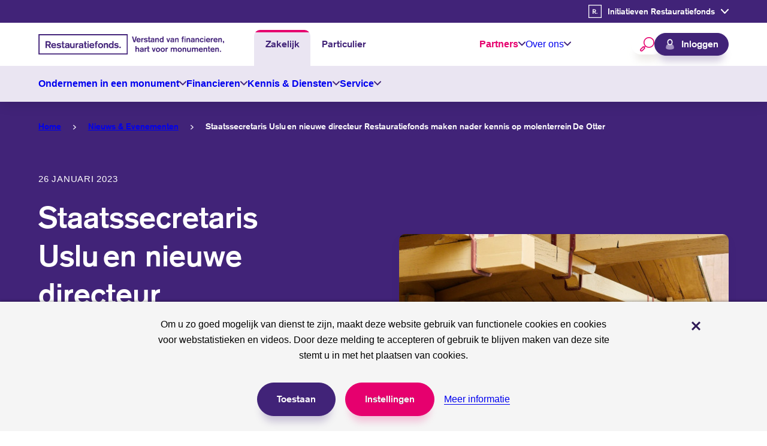

--- FILE ---
content_type: text/html; charset=UTF-8
request_url: https://www.restauratiefonds.nl/nieuws-en-evenementen/staatssecretaris-uslu-en-nieuwe-directeur-restauratiefonds-maken-nader-kennis
body_size: 42628
content:


<!DOCTYPE html>
<html lang="nl" dir="ltr" prefix="og: https://ogp.me/ns#">
  <head>
    <meta charset="utf-8" />
<meta name="description" content="Op 25 januari bracht staatssecretaris Gunay Uslu op uitnodiging van het Nationaal Restauratiefonds een bezoek aan molenterrein De Otter in Amsterdam. Een nadere kennismaking met het fonds stond tijdens het bezoek aan deze bijzondere erfgoedlocatie centraal. Al sinds 1985 werkt het toenmalige ministerie van OCW samen met het Restauratiefonds in de ontwikkeling en uitvoering van de financiële paragraaf van het erfgoedbeleid. De impact van deze krachtenbundeling is zichtbaar op molenterrein De Otter in Amsterdam. Het molenterrein waar bijna 400 jaar geschiedenis weer toekomstbestendig wordt gemaakt. Rondom de oudste houtzaagmolen ter wereld uit 1631 komen rijksmonumenten, droogloodsen, molenaarschap en (hout)ambachten weer tot leven." />
<link rel="canonical" href="https://www.restauratiefonds.nl/nieuws-en-evenementen/staatssecretaris-uslu-en-nieuwe-directeur-restauratiefonds-maken-nader-kennis" />
<link rel="image_src" href="https://www.restauratiefonds.nl/files/styles/social_media/public/2023-01/23%2001%2017%20Werkbezoek.jpg?h=1c9b88c9&amp;itok=DveVCi0U" />
<meta property="og:site_name" content="Restauratiefonds" />
<meta property="og:type" content="article" />
<meta property="og:url" content="https://www.restauratiefonds.nl/nieuws-en-evenementen/staatssecretaris-uslu-en-nieuwe-directeur-restauratiefonds-maken-nader-kennis" />
<meta property="og:title" content="Staatssecretaris Uslu en nieuwe directeur Restauratiefonds maken nader kennis op molenterrein De Otter" />
<meta property="og:description" content="Op 25 januari bracht staatssecretaris Gunay Uslu op uitnodiging van het Nationaal Restauratiefonds een bezoek aan molenterrein De Otter in Amsterdam. Een nadere kennismaking met het fonds stond tijdens het bezoek aan deze bijzondere erfgoedlocatie centraal. Al sinds 1985 werkt het toenmalige ministerie van OCW samen met het Restauratiefonds in de ontwikkeling en uitvoering van de financiële paragraaf van het erfgoedbeleid. De impact van deze krachtenbundeling is zichtbaar op molenterrein De Otter in Amsterdam. Het molenterrein waar bijna 400 jaar geschiedenis weer toekomstbestendig wordt gemaakt. Rondom de oudste houtzaagmolen ter wereld uit 1631 komen rijksmonumenten, droogloodsen, molenaarschap en (hout)ambachten weer tot leven." />
<meta property="og:image" content="https://www.restauratiefonds.nl/files/styles/social_media/public/2023-01/23%2001%2017%20Werkbezoek.jpg?h=1c9b88c9&amp;itok=DveVCi0U" />
<meta property="og:image:type" content="image/jpeg" />
<meta property="og:image:width" content="1200" />
<meta property="og:image:height" content="628" />
<meta property="og:updated_time" content="2023-02-07T14:27:43+0100" />
<meta property="og:image:alt" content="Staatssecretaris Uslu en nieuwe directeur Restauratiefonds Uğur Özcan" />
<meta property="og:locale" content="nl_NL" />
<meta property="article:published_time" content="2023-01-26T13:22:06+0100" />
<meta property="article:modified_time" content="2023-02-07T14:27:43+0100" />
<meta name="twitter:card" content="summary_large_image" />
<meta name="twitter:description" content="Op 25 januari bracht staatssecretaris Gunay Uslu op uitnodiging van het Nationaal Restauratiefonds een bezoek aan molenterrein De Otter in Amsterdam. Een nadere kennismaking met het fonds stond tijdens het bezoek aan deze bijzondere erfgoedlocatie centraal. Al sinds 1985 werkt het toenmalige ministerie van OCW samen met het Restauratiefonds in de ontwikkeling en uitvoering van de financiële paragraaf van het erfgoedbeleid. De impact van deze krachtenbundeling is zichtbaar op molenterrein De Otter in Amsterdam. Het molenterrein waar bijna 400 jaar geschiedenis weer toekomstbestendig wordt gemaakt. Rondom de oudste houtzaagmolen ter wereld uit 1631 komen rijksmonumenten, droogloodsen, molenaarschap en (hout)ambachten weer tot leven." />
<meta name="twitter:title" content="Staatssecretaris Uslu en nieuwe directeur Restauratiefonds maken nader kennis op molenterrein De Otter" />
<meta name="twitter:site" content="@Restauratiefnds" />
<meta name="twitter:site:id" content="551787975" />
<meta name="twitter:image" content="https://www.restauratiefonds.nl/files/styles/social_media/public/2023-01/23%2001%2017%20Werkbezoek.jpg?h=1c9b88c9&amp;itok=DveVCi0U" />
<meta name="twitter:image:alt" content="Staatssecretaris Uslu en nieuwe directeur Restauratiefonds Uğur Özcan" />
<meta name="Generator" content="Drupal 10 (https://www.drupal.org)" />
<meta name="MobileOptimized" content="width" />
<meta name="HandheldFriendly" content="true" />
<meta name="viewport" content="width=device-width, initial-scale=1.0" />
<link rel="icon" href="/core/misc/favicon.ico" type="image/vnd.microsoft.icon" />

    <title>Staatssecretaris Uslu en nieuwe directeur Restauratiefonds maken nader kennis op molenterrein De Otter | Restauratiefonds</title>
    <link rel="stylesheet" media="all" href="/files/css/css_84DN4-_kSYTqEFx3yoifHCZkYAY1gzdbhk4A4g8cjSc.css?delta=0&amp;language=nl&amp;theme=nrf&amp;include=[base64]" />
<link rel="stylesheet" media="all" href="/files/css/css_63sWPT0dBpeZQkgkYh11AaYmvDfjOcvy5gjyM4mmgFQ.css?delta=1&amp;language=nl&amp;theme=nrf&amp;include=[base64]" />
<link rel="stylesheet" media="print" href="/files/css/css_EkoDfdPgMhtKkzHLXxsGU0IaCWicbIYSBGKiwCtSUvY.css?delta=2&amp;language=nl&amp;theme=nrf&amp;include=[base64]" />

    <script type="application/json" data-drupal-selector="drupal-settings-json">{"path":{"baseUrl":"\/","pathPrefix":"","currentPath":"node\/454","currentPathIsAdmin":false,"isFront":false,"currentLanguage":"nl"},"pluralDelimiter":"\u0003","gtag":{"tagId":"","consentMode":false,"otherIds":[],"events":[],"additionalConfigInfo":[]},"suppressDeprecationErrors":true,"ajaxPageState":{"libraries":"[base64]","theme":"nrf","theme_token":null},"ajaxTrustedUrl":{"form_action_p_pvdeGsVG5zNF_XLGPTvYSKCf43t8qZYSwcfZl2uzM":true,"\/nieuws-en-evenementen\/staatssecretaris-uslu-en-nieuwe-directeur-restauratiefonds-maken-nader-kennis?ajax_form=1":true},"gtm":{"tagId":null,"settings":{"data_layer":"dataLayer","include_classes":false,"allowlist_classes":"","blocklist_classes":"","include_environment":false,"environment_id":"","environment_token":""},"tagIds":["GTM-PB83FB"]},"lg_cookiecontrol":{"content":{"header":"Cookies used on the website","message":"Om u zo goed mogelijk van dienst te zijn, maakt deze website gebruik van functionele cookies en cookies voor webstatistieken en videos. Door deze melding te accepteren of gebruik te blijven maken van deze site stemt u in met het plaatsen van cookies.","dismiss":"Accept","allow":"Toestaan","deny":"Decline","link":"Meer informatie","href":"\/cookies","close":"Sluiten","mySettings":"My settings","moreInfoLink":"Meer informatie","moreInfo":"This website uses functional cookies and cookies for web statistics and videos. We do this to provide you with an optimal service. Cookies are small text files that are stored on your device when you visit our website. You can select which cookies you allow so be set in the settings form. By clicking Accept or by continuing to use the website you give your consent to store cookies when you visit the website.","closeOverlayLink":"Sluiten","adjustSettings":"Instellingen","availableOptionsIntro":"Deze website maakt gebruik van functionele cookies die noodzakelijk zijn om deze site zo goed mogelijk te laten functioneren. Daarnaast gebruiken we analytische cookies om de website te kunnen optimaliseren. Hieronder kunt u aangeven welke soorten cookies u wilt accepteren. NB: Uw aangepaste instellingen gelden alleen voor de browser waarin u op dit moment de Instellingen wijzigt. Wij gebruiken de volgende cookies:","saveOptions":"Opslaan"},"availableOptions":{"functional":{"title":"Functionele cookies","description":"Cookies die ervoor zorgen dat deze website naar behoren functioneert.","mandatory":true},"analytics":{"title":"Analytics","description":"Cookies die algemene bezoekgegevens bijhouden, we gebruiken deze om de website te verbeteren.","mandatory":true},"analytics_optional":{"title":"Analytics (optioneel)","description":"Cookies die via aanvullende tracking bezoekgegevens bijhouden, we gebruiken deze om de website te verbeteren.","mandatory":false},"video":{"title":"Video","description":"Cookies die video providers zoals Youtube of Vimeo gebruiken om gerichte aanbevelingen te doen en advertenties te plaatsen binnen video\u0027s.","mandatory":false,"placeholder_texts":{"iframe":"Accepteer video cookies om de video te bekijken."}},"audio":{"title":"Audio","description":"Cookies die audio providers zoals Spofity gebruiken om gerichte aanbevelingen te doen en advertenties te plaatsen.","mandatory":false,"placeholder_texts":{"iframe":"Accepteer cookies om audio te beluisteren."}}},"dismissOnScroll":false,"dismissOnTimeout":false,"showInfoLink":true,"showSettings":true,"revokable":false},"nrf":{"menuTopLevel":null},"ajax":{"edit-actions-submit":{"callback":"::submitAjaxForm","event":"click","effect":"fade","speed":1000,"progress":{"type":"throbber","message":""},"disable-refocus":true,"url":"\/nieuws-en-evenementen\/staatssecretaris-uslu-en-nieuwe-directeur-restauratiefonds-maken-nader-kennis?ajax_form=1","httpMethod":"POST","dialogType":"ajax","submit":{"_triggering_element_name":"op","_triggering_element_value":"Meld me aan"}}},"user":{"uid":0,"permissionsHash":"d61d375d6d347b7f5c00ad7513f7dddecc85430eeee3e0924caee09e9020690e"}}</script>
<script src="/files/js/js_h8R9gu4wX_pRjhJJ3Uz2xIHiyBfcrJ0suRUYfMcDQtM.js?scope=header&amp;delta=0&amp;language=nl&amp;theme=nrf&amp;include=[base64]"></script>
<script src="/modules/contrib/google_tag/js/gtag.js?t7b4cy"></script>
<script src="/modules/contrib/google_tag/js/gtm.js?t7b4cy"></script>
<script src="/files/js/js_y4pGQbD962jx2xeYt3kNWfsQgGSB3tosH_3mvhTKGvw.js?scope=header&amp;delta=3&amp;language=nl&amp;theme=nrf&amp;include=[base64]"></script>

    <link rel="apple-touch-icon" sizes="180x180" href="/themes/nrf/assets/favicon/apple-touch-icon.png">
    <link rel="icon" type="image/png" sizes="32x32" href="/themes/nrf/assets/favicon/favicon-32x32.png">
    <link rel="icon" type="image/png" sizes="16x16" href="/themes/nrf/assets/favicon/favicon-16x16.png">
    <link rel="manifest" href="/themes/nrf/assets/favicon/site.webmanifest">
    <link rel="mask-icon" href="/themes/nrf/assets/favicon/safari-pinned-tab.svg" color="#2e1955">
    <link rel="shortcut icon" href="/themes/nrf/assets/favicon/favicon.ico">
    <meta name="msapplication-TileColor" content="#2e1955">
    <meta name="msapplication-config" content="/themes/nrf/assets/favicon/browserconfig.xml">
    <meta name="theme-color" content="#2e1955">
    <link type="text/css" rel="stylesheet" href="//fast.fonts.net/cssapi/518512aa-b249-4765-b59c-f882ce864d79.css" />
  </head>
  <body class="path-node page-node-type-news-item">
    <noscript><iframe src="https://www.googletagmanager.com/ns.html?id=GTM-PB83FB"
                  height="0" width="0" style="display:none;visibility:hidden"></iframe></noscript>

      <div class="dialog-off-canvas-main-canvas" data-off-canvas-main-canvas>
    <div class="page">

  <header class="page-header">
    <a href="#main-content" class="visually-hidden focusable skip-link">
      Overslaan en naar de inhoud gaan
    </a>
    <div class="adjust-order--vert">
        <div class="region region-header">
    <div class="region-inner region-header-inner grid-container">

            
            

<div id="block-system-branding-block" class="block block-system block-system-branding-block">

    
      
        
    <div class="block-content">
        <div class="site-branding">
          <a class="site-logo" href="/"
         title="Go to Restauratiefonds homepage" rel="home">
                  <img width="310" height="34" src="/themes/nrf/assets/images/logo-with-slogan--large.svg"
               alt="Homepage, logo Restauratiefonds, verstand van financieren, hart voor monumenten."
               class="visual site-logo__large"/>
          <img width="130" height="30" src="/themes/nrf/logo.svg"
               alt="Homepage Restauratiefonds, logo"
               class="visual site-logo__small"/>
              </a>
      </div>
    </div>
  
    
</div>


    
    <div class="page-header--actions mobile">
      <div class="page-header--search">
        


<div id="block-nrf-search-form" class="block block-nrf-search block-nrf-search-form block--search block--search--header">

    
  
    <button type="button" class="button--search button--search--toggler">
      <span class="button__close">
        <span class="svg-use--wrapper svg-use--wrapper--search wrapper--search" aria-hidden="true">
        <svg focusable="false" class="svg-use svg-use--search svg--search" role="img" width="1.5em" height="1.5em" xmlns:xlink="http://www.w3.org/1999/xlink">
          <use xlink:href="#search"></use>
        </svg>
      </span>
        <span class="text">Zoeken</span>
      </span>
      <span class="button__open text--small">
        <span class="text">Sluit<span class="visually-hidden"> zoeken</span></span>
        <span class="svg-use--wrapper svg-use--wrapper--cross wrapper--cross" aria-hidden="true">
        <svg focusable="false" class="svg-use svg-use--cross svg--cross" role="img" width=".8em" height=".8em" xmlns:xlink="http://www.w3.org/1999/xlink">
          <use xlink:href="#cross"></use>
        </svg>
      </span>
      </span>

    </button>

    <div class="search-form-wrapper">
      <form class="search-form" role="search" aria-label="Sitewide" data-drupal-selector="search-header-form" novalidate="novalidate" action="/nieuws-en-evenementen/staatssecretaris-uslu-en-nieuwe-directeur-restauratiefonds-maken-nader-kennis" method="post" id="search-header-form" accept-charset="UTF-8">
  <div class="js-form-item form-item js-form-type-textfield form-type-textfield js-form-item-search form-item-search form-no-label">
      
<label for="edit-search" class="visually-hidden element-type-textfield">
        <span class="label-wrapper">
      Waar bent u naar op zoek?
      <span class="form__not-required">(optioneel)</span>    </span>
  </label>
        <input placeholder="Waar bent u naar op zoek?" data-twig-suggestion="search-header-form" data-drupal-selector="edit-search" type="text" id="edit-search" name="search" value="" size="60" maxlength="128" class="form-text" data-textual-input="true" />

        </div>
<input data-twig-suggestion="search-header-form" data-drupal-selector="form-9mobzlz-bdj-nig9ywpbv5siz-zkbrqlqw4bcnbj5wy" type="hidden" name="form_build_id" value="form-9MobZLZ-bdJ-nIG9yWpbV5siZ-ZKbrqLqw4bCnbJ5WY" />
<input data-twig-suggestion="search-header-form" data-drupal-selector="edit-search-header-form" type="hidden" name="form_id" value="search_header_form" />
<div data-twig-suggestion="search-header-form" data-drupal-selector="edit-actions" class="form-actions js-form-wrapper form-wrapper" id="edit-actions"><button class="button--search button js-form-submit form-submit" data-twig-suggestion="search-header-form" data-drupal-selector="edit-submit" type="submit" id="edit-submit" name="op" value="Zoeken">
  <span class="svg-use--wrapper svg-use--wrapper--search wrapper--search" aria-hidden="true">
        <svg focusable="false" class="svg-use svg-use--search svg--search" role="img" width="1.875em" height="1.875em" xmlns:xlink="http://www.w3.org/1999/xlink">
          <use xlink:href="#search"></use>
        </svg>
      </span>
  <span class="visually-hidden">Zoeken</span>
  
</button>
</div>

</form>

    </div>

  
    
</div>

      </div>
            <a href="/inloggen" class="btn--login btn--purple--rounded btn--with-icon">
        <span class="icon"><span class="svg-use--wrapper svg-use--wrapper--user wrapper--user" aria-hidden="true">
        <svg focusable="false" class="svg-use svg-use--user svg--user" role="img" width="1.14em" height="1.14em" xmlns:xlink="http://www.w3.org/1999/xlink">
          <use xlink:href="#user"></use>
        </svg>
      </span></span>
        <span class="text">Inloggen</span>
      </a>
    
    </div>
    <button class="main-navigation-toggler">
          <span class="icon">
<svg aria-hidden="true" focusable="false" class="icon-burger" xmlns="http://www.w3.org/2000/svg" width="24" height="24" viewBox="0 0 24 24">
  <style type="text/css">
    .icon-burger {
      overflow: visible;
    }
    .icon-burger line {
      fill: none;
      stroke: currentColor;
      stroke-width: 2;
      transform-origin: center;
      transition: all 0.2s ease;
    }
    .open .icon-burger line.line-1 {
      <!-- 7 is the difference in y-position of two lines -->
      transform: rotate(-45deg) translate(0px, 7px);
    }
    .open .icon-burger line.line-2 {
      transform: rotateY(90deg);
    }
    .open .icon-burger line.line-3 {
      <!-- 7 is the difference in y-position of two lines -->
      transform: rotate(45deg) rotateY(0deg) translate(0px, -7px);
    }
  </style>

  <g class="lines">
    <line class="line-1" x1="0" y1="5" x2="24" y2="5"/>
    <line class="line-2" x1="0" y1="12" x2="24" y2="12"/>
    <line class="line-3" x1="0" y1="19" x2="24" y2="19"/>
  </g>
</svg>
</span>
      <span class="text visually-hidden">Menu</span>
    </button>
    <div class="menus--outer">
      



<nav id="block-menu-block-main" class="block block-menu navigation menu--main" aria-label="Primair">
    
    

        

  
  
                
  <ul class="menu menu-depth--1">
                  <li data-drupal-route-name="nrf_base.business" class="menu-item menu-item--expanded">
                  <a href="/zakelijk" data-drupal-link-system-path="zakelijk">Zakelijk</a>
                          
  
  
                
    <ul class="menu menu-depth--2">
                    <li class="menu-item menu-item--expanded">
                            <div class="menu__actions">
            <a href="/zakelijk/ondernemen-in-een-monument" title="Ondernemen in een monument" class="lnk-with-icon" data-drupal-link-system-path="node/20">            <span class="icon icon--subject">
                <span class="svg-use--wrapper svg-use--wrapper--undertake wrapper--undertake" aria-hidden="true">
        <svg focusable="false" class="svg-use svg-use--undertake svg--undertake" role="img" width="1.875em" height="1.68em" xmlns:xlink="http://www.w3.org/1999/xlink">
          <use xlink:href="#undertake"></use>
        </svg>
      </span>



            </span>
            <span class="text">Ondernemen in een monument</span>
          </a>
                          <button class="button--sub-menu" data-index="1">
                <span class="visually-hidden">Submenu ondernemen in een monument</span>
                <span class="icon">
                  <span class="svg-use--wrapper svg-use--wrapper--chevron-down wrapper--chevron-down" aria-hidden="true">
        <svg focusable="false" class="svg-use svg-use--chevron-down svg--chevron-down" role="img" width=".75em" height=".75em" xmlns:xlink="http://www.w3.org/1999/xlink">
          <use xlink:href="#chevron-down"></use>
        </svg>
      </span>
                </span>
              </button>
                      </div>
                          
  
  
                          
    <ul class="menu menu-depth--3">
                    <li class="menu-item">
                            <a href="/zakelijk/ondernemen-in-een-monument/businesscase-maken" class="lnk-with-icon" data-drupal-link-system-path="node/24">            <span class="icon">
                <span class="svg-use--wrapper svg-use--wrapper--chevron-right wrapper--chevron-right" aria-hidden="true">
        <svg focusable="false" class="svg-use svg-use--chevron-right svg--chevron-right" role="img" width="0.343em" height="0.687em" xmlns:xlink="http://www.w3.org/1999/xlink">
          <use xlink:href="#chevron-right"></use>
        </svg>
      </span>
              </span>
            <span class="text">Businesscase maken</span>
          </a>
                      </li>
                <li class="menu-item menu-item--collapsed">
                            <a href="/zakelijk/ondernemen-in-een-monument/inspirerende-cases" class="lnk-with-icon" data-drupal-link-system-path="node/34">            <span class="icon">
                <span class="svg-use--wrapper svg-use--wrapper--chevron-right wrapper--chevron-right" aria-hidden="true">
        <svg focusable="false" class="svg-use svg-use--chevron-right svg--chevron-right" role="img" width="0.343em" height="0.687em" xmlns:xlink="http://www.w3.org/1999/xlink">
          <use xlink:href="#chevron-right"></use>
        </svg>
      </span>
              </span>
            <span class="text">Inspirerende cases</span>
          </a>
                      </li>
                <li class="menu-item menu-item--collapsed">
                            <a href="/zakelijk/ondernemen-in-een-monument/stappenplan" class="lnk-with-icon" data-drupal-link-system-path="node/35">            <span class="icon">
                <span class="svg-use--wrapper svg-use--wrapper--chevron-right wrapper--chevron-right" aria-hidden="true">
        <svg focusable="false" class="svg-use svg-use--chevron-right svg--chevron-right" role="img" width="0.343em" height="0.687em" xmlns:xlink="http://www.w3.org/1999/xlink">
          <use xlink:href="#chevron-right"></use>
        </svg>
      </span>
              </span>
            <span class="text">Stappenplan</span>
          </a>
                      </li>
                <li class="menu-item">
                            <a href="/zakelijk/ondernemen-in-een-monument/zakelijk-financieren-bij-het-restauratiefonds" class="lnk-with-icon" data-drupal-link-system-path="node/33">            <span class="icon">
                <span class="svg-use--wrapper svg-use--wrapper--chevron-right wrapper--chevron-right" aria-hidden="true">
        <svg focusable="false" class="svg-use svg-use--chevron-right svg--chevron-right" role="img" width="0.343em" height="0.687em" xmlns:xlink="http://www.w3.org/1999/xlink">
          <use xlink:href="#chevron-right"></use>
        </svg>
      </span>
              </span>
            <span class="text">Zakelijk financieren</span>
          </a>
                      </li>
      </ul>

  
  
              </li>
                <li class="menu-item menu-item--expanded">
                            <div class="menu__actions">
            <a href="/zakelijk/financieren" class="lnk-with-icon" data-drupal-link-system-path="node/36">            <span class="icon icon--subject">
              
  <span class="svg-use--wrapper svg-use--wrapper--finance wrapper--finance" aria-hidden="true">
        <svg focusable="false" class="svg-use svg-use--finance svg--finance" role="img" width="1.875em" height="1.875em" xmlns:xlink="http://www.w3.org/1999/xlink">
          <use xlink:href="#finance"></use>
        </svg>
      </span>


            </span>
            <span class="text">Financieren</span>
          </a>
                          <button class="button--sub-menu" data-index="2">
                <span class="visually-hidden">Submenu financieren</span>
                <span class="icon">
                  <span class="svg-use--wrapper svg-use--wrapper--chevron-down wrapper--chevron-down" aria-hidden="true">
        <svg focusable="false" class="svg-use svg-use--chevron-down svg--chevron-down" role="img" width=".75em" height=".75em" xmlns:xlink="http://www.w3.org/1999/xlink">
          <use xlink:href="#chevron-down"></use>
        </svg>
      </span>
                </span>
              </button>
                      </div>
                          
  
  
                                        
    <ul class="two-column menu menu-depth--3">
                    <li class="menu-item">
                            <a href="/zakelijk/financieren/welke-financiering-past-bij-mij" class="lnk-with-icon" data-drupal-link-system-path="node/31">            <span class="icon">
                <span class="svg-use--wrapper svg-use--wrapper--chevron-right wrapper--chevron-right" aria-hidden="true">
        <svg focusable="false" class="svg-use svg-use--chevron-right svg--chevron-right" role="img" width="0.343em" height="0.687em" xmlns:xlink="http://www.w3.org/1999/xlink">
          <use xlink:href="#chevron-right"></use>
        </svg>
      </span>
              </span>
            <span class="text">Financieringscheck</span>
          </a>
                      </li>
                <li class="menu-item menu-item--collapsed">
                            <a href="/zakelijk/financieren/wat-wilt-u-financieren" class="lnk-with-icon" data-drupal-link-system-path="node/26">            <span class="icon">
                <span class="svg-use--wrapper svg-use--wrapper--chevron-right wrapper--chevron-right" aria-hidden="true">
        <svg focusable="false" class="svg-use svg-use--chevron-right svg--chevron-right" role="img" width="0.343em" height="0.687em" xmlns:xlink="http://www.w3.org/1999/xlink">
          <use xlink:href="#chevron-right"></use>
        </svg>
      </span>
              </span>
            <span class="text">Wat wilt u financieren?</span>
          </a>
                      </li>
                <li class="menu-item">
                            <a href="/zakelijk/financieren/rentetarieven-zakelijke-producten" class="lnk-with-icon" data-drupal-link-system-path="node/37">            <span class="icon">
                <span class="svg-use--wrapper svg-use--wrapper--chevron-right wrapper--chevron-right" aria-hidden="true">
        <svg focusable="false" class="svg-use svg-use--chevron-right svg--chevron-right" role="img" width="0.343em" height="0.687em" xmlns:xlink="http://www.w3.org/1999/xlink">
          <use xlink:href="#chevron-right"></use>
        </svg>
      </span>
              </span>
            <span class="text">Actuele rentetarieven</span>
          </a>
                      </li>
                <li class="menu-item menu-item--collapsed">
                            <a href="/zakelijk/financieren/stappenplan" class="lnk-with-icon" data-drupal-link-system-path="node/38">            <span class="icon">
                <span class="svg-use--wrapper svg-use--wrapper--chevron-right wrapper--chevron-right" aria-hidden="true">
        <svg focusable="false" class="svg-use svg-use--chevron-right svg--chevron-right" role="img" width="0.343em" height="0.687em" xmlns:xlink="http://www.w3.org/1999/xlink">
          <use xlink:href="#chevron-right"></use>
        </svg>
      </span>
              </span>
            <span class="text">Financieringsproces voor ondernemers</span>
          </a>
                      </li>
                <li class="menu-item menu-item--collapsed">
                            <a href="/zakelijk/financieren/alle-zakelijke-financieringen" class="lnk-with-icon" data-drupal-link-system-path="node/154">            <span class="icon">
                <span class="svg-use--wrapper svg-use--wrapper--chevron-right wrapper--chevron-right" aria-hidden="true">
        <svg focusable="false" class="svg-use svg-use--chevron-right svg--chevron-right" role="img" width="0.343em" height="0.687em" xmlns:xlink="http://www.w3.org/1999/xlink">
          <use xlink:href="#chevron-right"></use>
        </svg>
      </span>
              </span>
            <span class="text">Alle zakelijke financieringen</span>
          </a>
                      </li>
                <li class="menu-item">
                            <a href="/zakelijk/financieren/als-vve-een-financiering-aanvragen" class="lnk-with-icon" data-drupal-link-system-path="node/392">            <span class="icon">
                <span class="svg-use--wrapper svg-use--wrapper--chevron-right wrapper--chevron-right" aria-hidden="true">
        <svg focusable="false" class="svg-use svg-use--chevron-right svg--chevron-right" role="img" width="0.343em" height="0.687em" xmlns:xlink="http://www.w3.org/1999/xlink">
          <use xlink:href="#chevron-right"></use>
        </svg>
      </span>
              </span>
            <span class="text">Als VvE een financiering aanvragen</span>
          </a>
                      </li>
      </ul>

  
  
              </li>
                <li class="menu-item menu-item--expanded">
                            <div class="menu__actions">
            <a href="/zakelijk/meer-dan-financieren" title="Zakelijke kennis en diensten" class="lnk-with-icon" data-drupal-link-system-path="node/42">            <span class="icon icon--subject">
              

  <span class="svg-use--wrapper svg-use--wrapper--services wrapper--services" aria-hidden="true">
        <svg focusable="false" class="svg-use svg-use--services svg--services" role="img" width="1.43em" height="1.68em" xmlns:xlink="http://www.w3.org/1999/xlink">
          <use xlink:href="#services"></use>
        </svg>
      </span>

            </span>
            <span class="text">Kennis &amp; Diensten</span>
          </a>
                          <button class="button--sub-menu" data-index="3">
                <span class="visually-hidden">Submenu kennis &amp; diensten</span>
                <span class="icon">
                  <span class="svg-use--wrapper svg-use--wrapper--chevron-down wrapper--chevron-down" aria-hidden="true">
        <svg focusable="false" class="svg-use svg-use--chevron-down svg--chevron-down" role="img" width=".75em" height=".75em" xmlns:xlink="http://www.w3.org/1999/xlink">
          <use xlink:href="#chevron-down"></use>
        </svg>
      </span>
                </span>
              </button>
                      </div>
                          
  
  
                          
    <ul class="menu menu-depth--3">
                    <li class="menu-item">
                            <a href="/zakelijk/kennis-diensten/duurzaamheidsadvies" class="lnk-with-icon" data-drupal-link-system-path="node/29">            <span class="icon">
                <span class="svg-use--wrapper svg-use--wrapper--chevron-right wrapper--chevron-right" aria-hidden="true">
        <svg focusable="false" class="svg-use svg-use--chevron-right svg--chevron-right" role="img" width="0.343em" height="0.687em" xmlns:xlink="http://www.w3.org/1999/xlink">
          <use xlink:href="#chevron-right"></use>
        </svg>
      </span>
              </span>
            <span class="text">Duurzaamheidsadvies</span>
          </a>
                      </li>
                <li class="menu-item">
                            <a href="/zakelijk/kennis-diensten/herbestemming-stimuleren" class="lnk-with-icon" title="Herbestemming.nl" data-drupal-link-system-path="node/56">            <span class="icon">
                <span class="svg-use--wrapper svg-use--wrapper--chevron-right wrapper--chevron-right" aria-hidden="true">
        <svg focusable="false" class="svg-use svg-use--chevron-right svg--chevron-right" role="img" width="0.343em" height="0.687em" xmlns:xlink="http://www.w3.org/1999/xlink">
          <use xlink:href="#chevron-right"></use>
        </svg>
      </span>
              </span>
            <span class="text">Herbestemming.nl</span>
          </a>
                      </li>
                <li class="menu-item">
                            <a href="/zakelijk/kennis-diensten/uw-monument-verzekeren" class="lnk-with-icon" data-drupal-link-system-path="node/207">            <span class="icon">
                <span class="svg-use--wrapper svg-use--wrapper--chevron-right wrapper--chevron-right" aria-hidden="true">
        <svg focusable="false" class="svg-use svg-use--chevron-right svg--chevron-right" role="img" width="0.343em" height="0.687em" xmlns:xlink="http://www.w3.org/1999/xlink">
          <use xlink:href="#chevron-right"></use>
        </svg>
      </span>
              </span>
            <span class="text">Uw monument verzekeren</span>
          </a>
                      </li>
                <li class="menu-item">
                            <a href="/zakelijk/kennis-diensten/funderingsonderzoek" class="lnk-with-icon" data-drupal-link-system-path="node/583">            <span class="icon">
                <span class="svg-use--wrapper svg-use--wrapper--chevron-right wrapper--chevron-right" aria-hidden="true">
        <svg focusable="false" class="svg-use svg-use--chevron-right svg--chevron-right" role="img" width="0.343em" height="0.687em" xmlns:xlink="http://www.w3.org/1999/xlink">
          <use xlink:href="#chevron-right"></use>
        </svg>
      </span>
              </span>
            <span class="text">Funderingsonderzoek</span>
          </a>
                      </li>
      </ul>

  
  
              </li>
                <li class="menu-item menu-item--expanded">
                            <div class="menu__actions">
            <a href="/zakelijk/service-zakelijk" title="Zakelijke service" class="lnk-with-icon" data-drupal-link-system-path="node/43">            <span class="icon icon--subject">
              


  <span class="svg-use--wrapper svg-use--wrapper--service wrapper--service" aria-hidden="true">
        <svg focusable="false" class="svg-use svg-use--service svg--service" role="img" width="1.875em" height="1.68em" xmlns:xlink="http://www.w3.org/1999/xlink">
          <use xlink:href="#service"></use>
        </svg>
      </span>
            </span>
            <span class="text">Service</span>
          </a>
                          <button class="button--sub-menu" data-index="4">
                <span class="visually-hidden">Submenu service</span>
                <span class="icon">
                  <span class="svg-use--wrapper svg-use--wrapper--chevron-down wrapper--chevron-down" aria-hidden="true">
        <svg focusable="false" class="svg-use svg-use--chevron-down svg--chevron-down" role="img" width=".75em" height=".75em" xmlns:xlink="http://www.w3.org/1999/xlink">
          <use xlink:href="#chevron-down"></use>
        </svg>
      </span>
                </span>
              </button>
                      </div>
                          
  
  
                          
    <ul class="menu menu-depth--3">
                    <li class="menu-item">
                            <a href="/zakelijk/service/accountmanagers" title="Accountmanagers" class="lnk-with-icon" data-drupal-link-system-path="node/135">            <span class="icon">
                <span class="svg-use--wrapper svg-use--wrapper--chevron-right wrapper--chevron-right" aria-hidden="true">
        <svg focusable="false" class="svg-use svg-use--chevron-right svg--chevron-right" role="img" width="0.343em" height="0.687em" xmlns:xlink="http://www.w3.org/1999/xlink">
          <use xlink:href="#chevron-right"></use>
        </svg>
      </span>
              </span>
            <span class="text">Accountmanagers</span>
          </a>
                      </li>
      </ul>

  
  
              </li>
      </ul>

  
  
              </li>
                <li data-drupal-route-name="nrf_base.private" class="menu-item menu-item--expanded">
                  <a href="/particulier" data-drupal-link-system-path="particulier">Particulier</a>
                          
  
  
                
    <ul class="menu menu-depth--2">
                    <li class="menu-item menu-item--expanded">
                            <div class="menu__actions">
            <a href="/particulier/wonen-in-een-monument" class="lnk-with-icon" data-drupal-link-system-path="node/21">            <span class="icon icon--subject">
                <span class="svg-use--wrapper svg-use--wrapper--undertake wrapper--undertake" aria-hidden="true">
        <svg focusable="false" class="svg-use svg-use--undertake svg--undertake" role="img" width="1.875em" height="1.68em" xmlns:xlink="http://www.w3.org/1999/xlink">
          <use xlink:href="#undertake"></use>
        </svg>
      </span>



            </span>
            <span class="text">Wonen in een monument</span>
          </a>
                          <button class="button--sub-menu" data-index="1">
                <span class="visually-hidden">Submenu wonen in een monument</span>
                <span class="icon">
                  <span class="svg-use--wrapper svg-use--wrapper--chevron-down wrapper--chevron-down" aria-hidden="true">
        <svg focusable="false" class="svg-use svg-use--chevron-down svg--chevron-down" role="img" width=".75em" height=".75em" xmlns:xlink="http://www.w3.org/1999/xlink">
          <use xlink:href="#chevron-down"></use>
        </svg>
      </span>
                </span>
              </button>
                      </div>
                          
  
  
                          
    <ul class="menu menu-depth--3">
                    <li class="menu-item menu-item--collapsed">
                            <a href="/particulier/wonen-in-een-monument/waar-kunnen-we-u-bij-helpen" class="lnk-with-icon" data-drupal-link-system-path="node/16">            <span class="icon">
                <span class="svg-use--wrapper svg-use--wrapper--chevron-right wrapper--chevron-right" aria-hidden="true">
        <svg focusable="false" class="svg-use svg-use--chevron-right svg--chevron-right" role="img" width="0.343em" height="0.687em" xmlns:xlink="http://www.w3.org/1999/xlink">
          <use xlink:href="#chevron-right"></use>
        </svg>
      </span>
              </span>
            <span class="text">Waar kunnen we u bij helpen?</span>
          </a>
                      </li>
                <li class="menu-item menu-item--collapsed">
                            <a href="/particulier/wonen-in-een-monument/ervaringen-van-anderen" title="Ervaringen van anderen" class="lnk-with-icon" data-drupal-link-system-path="node/46">            <span class="icon">
                <span class="svg-use--wrapper svg-use--wrapper--chevron-right wrapper--chevron-right" aria-hidden="true">
        <svg focusable="false" class="svg-use svg-use--chevron-right svg--chevron-right" role="img" width="0.343em" height="0.687em" xmlns:xlink="http://www.w3.org/1999/xlink">
          <use xlink:href="#chevron-right"></use>
        </svg>
      </span>
              </span>
            <span class="text">Ervaringen van anderen</span>
          </a>
                      </li>
                <li class="menu-item menu-item--collapsed">
                            <a href="/particulier/wonen-in-een-monument/het-proces-in-stappen" title="Stappenplan voor particulieren" class="lnk-with-icon" data-drupal-link-system-path="node/47">            <span class="icon">
                <span class="svg-use--wrapper svg-use--wrapper--chevron-right wrapper--chevron-right" aria-hidden="true">
        <svg focusable="false" class="svg-use svg-use--chevron-right svg--chevron-right" role="img" width="0.343em" height="0.687em" xmlns:xlink="http://www.w3.org/1999/xlink">
          <use xlink:href="#chevron-right"></use>
        </svg>
      </span>
              </span>
            <span class="text">Het proces in stappen</span>
          </a>
                      </li>
      </ul>

  
  
              </li>
                <li class="menu-item menu-item--expanded">
                            <div class="menu__actions">
            <a href="/particulier/financieren" title="Particulier financieren" class="lnk-with-icon" data-drupal-link-system-path="node/41">            <span class="icon icon--subject">
              
  <span class="svg-use--wrapper svg-use--wrapper--finance wrapper--finance" aria-hidden="true">
        <svg focusable="false" class="svg-use svg-use--finance svg--finance" role="img" width="1.875em" height="1.875em" xmlns:xlink="http://www.w3.org/1999/xlink">
          <use xlink:href="#finance"></use>
        </svg>
      </span>


            </span>
            <span class="text">Financieren</span>
          </a>
                          <button class="button--sub-menu" data-index="2">
                <span class="visually-hidden">Submenu financieren</span>
                <span class="icon">
                  <span class="svg-use--wrapper svg-use--wrapper--chevron-down wrapper--chevron-down" aria-hidden="true">
        <svg focusable="false" class="svg-use svg-use--chevron-down svg--chevron-down" role="img" width=".75em" height=".75em" xmlns:xlink="http://www.w3.org/1999/xlink">
          <use xlink:href="#chevron-down"></use>
        </svg>
      </span>
                </span>
              </button>
                      </div>
                          
  
  
                          
    <ul class="menu menu-depth--3">
                    <li class="menu-item">
                            <a href="/particulier/financieren/rentetarieven-particuliere-producten" title="Actuele rentetarieven particuliere producten" class="lnk-with-icon" data-drupal-link-system-path="node/49">            <span class="icon">
                <span class="svg-use--wrapper svg-use--wrapper--chevron-right wrapper--chevron-right" aria-hidden="true">
        <svg focusable="false" class="svg-use svg-use--chevron-right svg--chevron-right" role="img" width="0.343em" height="0.687em" xmlns:xlink="http://www.w3.org/1999/xlink">
          <use xlink:href="#chevron-right"></use>
        </svg>
      </span>
              </span>
            <span class="text">Actuele rentetarieven</span>
          </a>
                      </li>
                <li class="menu-item menu-item--collapsed">
                            <a href="/particulier/financieren/alle-financieringen" class="lnk-with-icon" data-drupal-link-system-path="node/155">            <span class="icon">
                <span class="svg-use--wrapper svg-use--wrapper--chevron-right wrapper--chevron-right" aria-hidden="true">
        <svg focusable="false" class="svg-use svg-use--chevron-right svg--chevron-right" role="img" width="0.343em" height="0.687em" xmlns:xlink="http://www.w3.org/1999/xlink">
          <use xlink:href="#chevron-right"></use>
        </svg>
      </span>
              </span>
            <span class="text">Alle financieringen</span>
          </a>
                      </li>
                <li class="menu-item menu-item--collapsed">
                            <a href="/particulier/financieren/stap-voor-stap" title="Financieringsproces" class="lnk-with-icon" data-drupal-link-system-path="node/50">            <span class="icon">
                <span class="svg-use--wrapper svg-use--wrapper--chevron-right wrapper--chevron-right" aria-hidden="true">
        <svg focusable="false" class="svg-use svg-use--chevron-right svg--chevron-right" role="img" width="0.343em" height="0.687em" xmlns:xlink="http://www.w3.org/1999/xlink">
          <use xlink:href="#chevron-right"></use>
        </svg>
      </span>
              </span>
            <span class="text">Het financieringsproces</span>
          </a>
                      </li>
                <li class="menu-item menu-item--collapsed">
                            <a href="/particulier/financieren/wat-wilt-u-financieren" title="Wat wilt u financieren" class="lnk-with-icon" data-drupal-link-system-path="node/27">            <span class="icon">
                <span class="svg-use--wrapper svg-use--wrapper--chevron-right wrapper--chevron-right" aria-hidden="true">
        <svg focusable="false" class="svg-use svg-use--chevron-right svg--chevron-right" role="img" width="0.343em" height="0.687em" xmlns:xlink="http://www.w3.org/1999/xlink">
          <use xlink:href="#chevron-right"></use>
        </svg>
      </span>
              </span>
            <span class="text">Wat wilt u financieren</span>
          </a>
                      </li>
      </ul>

  
  
              </li>
                <li class="menu-item menu-item--expanded">
                            <div class="menu__actions">
            <a href="/particulier/meer-dan-financieren" title="Particuliere kennis en diensten" class="lnk-with-icon" data-drupal-link-system-path="node/44">            <span class="icon icon--subject">
              

  <span class="svg-use--wrapper svg-use--wrapper--services wrapper--services" aria-hidden="true">
        <svg focusable="false" class="svg-use svg-use--services svg--services" role="img" width="1.43em" height="1.68em" xmlns:xlink="http://www.w3.org/1999/xlink">
          <use xlink:href="#services"></use>
        </svg>
      </span>

            </span>
            <span class="text">Kennis &amp; Diensten</span>
          </a>
                          <button class="button--sub-menu" data-index="3">
                <span class="visually-hidden">Submenu kennis &amp; diensten</span>
                <span class="icon">
                  <span class="svg-use--wrapper svg-use--wrapper--chevron-down wrapper--chevron-down" aria-hidden="true">
        <svg focusable="false" class="svg-use svg-use--chevron-down svg--chevron-down" role="img" width=".75em" height=".75em" xmlns:xlink="http://www.w3.org/1999/xlink">
          <use xlink:href="#chevron-down"></use>
        </svg>
      </span>
                </span>
              </button>
                      </div>
                          
  
  
                                        
    <ul class="two-column menu menu-depth--3">
                    <li class="menu-item menu-item--collapsed">
                            <a href="/particulier/kennis-diensten/duurzaamheidsadvies-monumenten" class="lnk-with-icon" data-drupal-link-system-path="node/53">            <span class="icon">
                <span class="svg-use--wrapper svg-use--wrapper--chevron-right wrapper--chevron-right" aria-hidden="true">
        <svg focusable="false" class="svg-use svg-use--chevron-right svg--chevron-right" role="img" width="0.343em" height="0.687em" xmlns:xlink="http://www.w3.org/1999/xlink">
          <use xlink:href="#chevron-right"></use>
        </svg>
      </span>
              </span>
            <span class="text">Duurzaamheidsadvies Monumenten</span>
          </a>
                      </li>
                <li class="menu-item menu-item--collapsed">
                            <a href="/particulier/kennis-diensten/de-gids-monumentaal-wonen" class="lnk-with-icon" data-drupal-link-system-path="node/180">            <span class="icon">
                <span class="svg-use--wrapper svg-use--wrapper--chevron-right wrapper--chevron-right" aria-hidden="true">
        <svg focusable="false" class="svg-use svg-use--chevron-right svg--chevron-right" role="img" width="0.343em" height="0.687em" xmlns:xlink="http://www.w3.org/1999/xlink">
          <use xlink:href="#chevron-right"></use>
        </svg>
      </span>
              </span>
            <span class="text">Gids Monumentaal Wonen</span>
          </a>
                      </li>
                <li class="menu-item menu-item--collapsed">
                            <a href="/particulier/kennis-diensten/alles-over-monumenten-onder-een-dak" title="Monumenten.nl" class="lnk-with-icon" data-drupal-link-system-path="node/55">            <span class="icon">
                <span class="svg-use--wrapper svg-use--wrapper--chevron-right wrapper--chevron-right" aria-hidden="true">
        <svg focusable="false" class="svg-use svg-use--chevron-right svg--chevron-right" role="img" width="0.343em" height="0.687em" xmlns:xlink="http://www.w3.org/1999/xlink">
          <use xlink:href="#chevron-right"></use>
        </svg>
      </span>
              </span>
            <span class="text">Monumenten.nl</span>
          </a>
                      </li>
                <li class="menu-item menu-item--collapsed">
                            <a href="/particulier/kennis-diensten/de-slimme-weg-naar-een-duurzaam-monument" class="lnk-with-icon" data-drupal-link-system-path="node/125">            <span class="icon">
                <span class="svg-use--wrapper svg-use--wrapper--chevron-right wrapper--chevron-right" aria-hidden="true">
        <svg focusable="false" class="svg-use svg-use--chevron-right svg--chevron-right" role="img" width="0.343em" height="0.687em" xmlns:xlink="http://www.w3.org/1999/xlink">
          <use xlink:href="#chevron-right"></use>
        </svg>
      </span>
              </span>
            <span class="text">Duurzaamheid</span>
          </a>
                      </li>
                <li class="menu-item">
                            <a href="/funderingsonderzoek" class="lnk-with-icon" data-drupal-link-system-path="node/582">            <span class="icon">
                <span class="svg-use--wrapper svg-use--wrapper--chevron-right wrapper--chevron-right" aria-hidden="true">
        <svg focusable="false" class="svg-use svg-use--chevron-right svg--chevron-right" role="img" width="0.343em" height="0.687em" xmlns:xlink="http://www.w3.org/1999/xlink">
          <use xlink:href="#chevron-right"></use>
        </svg>
      </span>
              </span>
            <span class="text">Funderingsonderzoek</span>
          </a>
                      </li>
                <li class="menu-item">
                            <a href="/particulier/kennis-diensten/uw-monument-verzekeren" class="lnk-with-icon" data-drupal-link-system-path="node/208">            <span class="icon">
                <span class="svg-use--wrapper svg-use--wrapper--chevron-right wrapper--chevron-right" aria-hidden="true">
        <svg focusable="false" class="svg-use svg-use--chevron-right svg--chevron-right" role="img" width="0.343em" height="0.687em" xmlns:xlink="http://www.w3.org/1999/xlink">
          <use xlink:href="#chevron-right"></use>
        </svg>
      </span>
              </span>
            <span class="text">Uw monument verzekeren</span>
          </a>
                      </li>
      </ul>

  
  
              </li>
                <li class="menu-item menu-item--expanded">
                            <div class="menu__actions">
            <a href="/particulier/service" title="Service voor particulieren" class="lnk-with-icon" data-drupal-link-system-path="node/45">            <span class="icon icon--subject">
              


  <span class="svg-use--wrapper svg-use--wrapper--service wrapper--service" aria-hidden="true">
        <svg focusable="false" class="svg-use svg-use--service svg--service" role="img" width="1.875em" height="1.68em" xmlns:xlink="http://www.w3.org/1999/xlink">
          <use xlink:href="#service"></use>
        </svg>
      </span>
            </span>
            <span class="text">Service</span>
          </a>
                          <button class="button--sub-menu" data-index="4">
                <span class="visually-hidden">Submenu service</span>
                <span class="icon">
                  <span class="svg-use--wrapper svg-use--wrapper--chevron-down wrapper--chevron-down" aria-hidden="true">
        <svg focusable="false" class="svg-use svg-use--chevron-down svg--chevron-down" role="img" width=".75em" height=".75em" xmlns:xlink="http://www.w3.org/1999/xlink">
          <use xlink:href="#chevron-down"></use>
        </svg>
      </span>
                </span>
              </button>
                      </div>
                          
  
  
                          
    <ul class="menu menu-depth--3">
                    <li class="menu-item menu-item--collapsed">
                            <a href="/particulier/service/monumentencoaches" title="Monumentencoaches" class="lnk-with-icon" data-drupal-link-system-path="node/51">            <span class="icon">
                <span class="svg-use--wrapper svg-use--wrapper--chevron-right wrapper--chevron-right" aria-hidden="true">
        <svg focusable="false" class="svg-use svg-use--chevron-right svg--chevron-right" role="img" width="0.343em" height="0.687em" xmlns:xlink="http://www.w3.org/1999/xlink">
          <use xlink:href="#chevron-right"></use>
        </svg>
      </span>
              </span>
            <span class="text">Monumentencoaches</span>
          </a>
                      </li>
      </ul>

  
  
              </li>
      </ul>

  
  
              </li>
      </ul>

  
  


  </nav>

      



<nav id="block-menu-block-top-menu" class="block block-menu navigation menu--top-menu" aria-label="Secundair">
    
    

        

  
  
            
      <ul class="menu menu-depth--1">
                        <li class="menu-item menu-item--expanded">

                                  <div class="menu__actions">
              <a href="/partners" class="lnk-with-icon" title="Partners" data-drupal-link-system-path="node/78">              <span class="text">Partners</span>
            </a>
                              <button class="button--sub-menu">
                  <span class="visually-hidden">Submenu partners</span>
                  <span class="icon">
                  <span class="svg-use--wrapper svg-use--wrapper--chevron-down wrapper--chevron-down" aria-hidden="true">
        <svg focusable="false" class="svg-use svg-use--chevron-down svg--chevron-down" role="img" width=".75em" height=".75em" xmlns:xlink="http://www.w3.org/1999/xlink">
          <use xlink:href="#chevron-down"></use>
        </svg>
      </span>
                </span>
                </button>
                          </div>
                                
  
  
            
      <ul class="menu menu-depth--2">
                        <li class="menu-item menu-item--collapsed">

                                  <a href="/partners/samenwerkingen-en-fondsen" class="lnk-with-icon" data-drupal-link-system-path="node/323">              <span class="icon">
                <span class="svg-use--wrapper svg-use--wrapper--chevron-right wrapper--chevron-right" aria-hidden="true">
        <svg focusable="false" class="svg-use svg-use--chevron-right svg--chevron-right" role="img" width="0.343em" height="0.687em" xmlns:xlink="http://www.w3.org/1999/xlink">
          <use xlink:href="#chevron-right"></use>
        </svg>
      </span>
              </span>
              <span class="text">Samenwerkingen en fondsen</span>
            </a>
                            </li>
                      <li class="menu-item menu-item--collapsed">

                                  <a href="/partners/kennispartners" class="lnk-with-icon" data-drupal-link-system-path="node/127">              <span class="icon">
                <span class="svg-use--wrapper svg-use--wrapper--chevron-right wrapper--chevron-right" aria-hidden="true">
        <svg focusable="false" class="svg-use svg-use--chevron-right svg--chevron-right" role="img" width="0.343em" height="0.687em" xmlns:xlink="http://www.w3.org/1999/xlink">
          <use xlink:href="#chevron-right"></use>
        </svg>
      </span>
              </span>
              <span class="text">Kennispartners</span>
            </a>
                            </li>
                      <li class="menu-item">

                                  <a href="/gemeente" class="lnk-with-icon" data-drupal-link-system-path="node/489">              <span class="icon">
                <span class="svg-use--wrapper svg-use--wrapper--chevron-right wrapper--chevron-right" aria-hidden="true">
        <svg focusable="false" class="svg-use svg-use--chevron-right svg--chevron-right" role="img" width="0.343em" height="0.687em" xmlns:xlink="http://www.w3.org/1999/xlink">
          <use xlink:href="#chevron-right"></use>
        </svg>
      </span>
              </span>
              <span class="text">Waarmee kunt u eigenaren helpen?</span>
            </a>
                            </li>
                      <li class="menu-item menu-item--collapsed">

                                  <a href="/partners/draagvlak-en-samen-de-sector-versterken" class="lnk-with-icon" data-drupal-link-system-path="node/75">              <span class="icon">
                <span class="svg-use--wrapper svg-use--wrapper--chevron-right wrapper--chevron-right" aria-hidden="true">
        <svg focusable="false" class="svg-use svg-use--chevron-right svg--chevron-right" role="img" width="0.343em" height="0.687em" xmlns:xlink="http://www.w3.org/1999/xlink">
          <use xlink:href="#chevron-right"></use>
        </svg>
      </span>
              </span>
              <span class="text">Draagvlak en samen de sector versterken</span>
            </a>
                            </li>
                      <li class="menu-item">

                                  <a href="/partners/samen-financieren-wij-maatschappelijke-impact" class="lnk-with-icon" data-drupal-link-system-path="node/343">              <span class="icon">
                <span class="svg-use--wrapper svg-use--wrapper--chevron-right wrapper--chevron-right" aria-hidden="true">
        <svg focusable="false" class="svg-use svg-use--chevron-right svg--chevron-right" role="img" width="0.343em" height="0.687em" xmlns:xlink="http://www.w3.org/1999/xlink">
          <use xlink:href="#chevron-right"></use>
        </svg>
      </span>
              </span>
              <span class="text">Financieren maatschappelijke impact</span>
            </a>
                            </li>
                      <li class="menu-item">

                                  <a href="/partners/met-grote-maatschappelijke-impact-financieren" class="lnk-with-icon" data-drupal-link-system-path="node/334">              <span class="icon">
                <span class="svg-use--wrapper svg-use--wrapper--chevron-right wrapper--chevron-right" aria-hidden="true">
        <svg focusable="false" class="svg-use svg-use--chevron-right svg--chevron-right" role="img" width="0.343em" height="0.687em" xmlns:xlink="http://www.w3.org/1999/xlink">
          <use xlink:href="#chevron-right"></use>
        </svg>
      </span>
              </span>
              <span class="text">Start een eigen fonds</span>
            </a>
                            </li>
                      <li class="menu-item">

                                  <a href="/partners/samenwerkingen-en-fondsen/al-25-jaar-financieren-met-impact" class="lnk-with-icon" data-drupal-link-system-path="node/660">              <span class="icon">
                <span class="svg-use--wrapper svg-use--wrapper--chevron-right wrapper--chevron-right" aria-hidden="true">
        <svg focusable="false" class="svg-use svg-use--chevron-right svg--chevron-right" role="img" width="0.343em" height="0.687em" xmlns:xlink="http://www.w3.org/1999/xlink">
          <use xlink:href="#chevron-right"></use>
        </svg>
      </span>
              </span>
              <span class="text">Al 25 jaar financieren met impact </span>
            </a>
                            </li>
          </ul>
  

                  </li>
                      <li class="menu-item menu-item--expanded">

                                  <div class="menu__actions">
              <a href="/over-ons" title="Over ons" class="lnk-with-icon" data-drupal-link-system-path="node/118">              <span class="text">Over ons</span>
            </a>
                              <button class="button--sub-menu">
                  <span class="visually-hidden">Submenu over ons</span>
                  <span class="icon">
                  <span class="svg-use--wrapper svg-use--wrapper--chevron-down wrapper--chevron-down" aria-hidden="true">
        <svg focusable="false" class="svg-use svg-use--chevron-down svg--chevron-down" role="img" width=".75em" height=".75em" xmlns:xlink="http://www.w3.org/1999/xlink">
          <use xlink:href="#chevron-down"></use>
        </svg>
      </span>
                </span>
                </button>
                          </div>
                                
  
  
            
      <ul class="menu menu-depth--2">
                        <li class="menu-item menu-item--collapsed">

                                  <a href="/over-ons/wij-werken-aan-springlevende-monumenten" class="lnk-with-icon" data-drupal-link-system-path="node/119">              <span class="icon">
                <span class="svg-use--wrapper svg-use--wrapper--chevron-right wrapper--chevron-right" aria-hidden="true">
        <svg focusable="false" class="svg-use svg-use--chevron-right svg--chevron-right" role="img" width="0.343em" height="0.687em" xmlns:xlink="http://www.w3.org/1999/xlink">
          <use xlink:href="#chevron-right"></use>
        </svg>
      </span>
              </span>
              <span class="text">Onze organisatie</span>
            </a>
                            </li>
                      <li class="menu-item menu-item--collapsed">

                                  <a href="/over-ons/werken-bij-het-restauratiefonds" title="Werken bij" class="lnk-with-icon" data-drupal-link-system-path="node/116">              <span class="icon">
                <span class="svg-use--wrapper svg-use--wrapper--chevron-right wrapper--chevron-right" aria-hidden="true">
        <svg focusable="false" class="svg-use svg-use--chevron-right svg--chevron-right" role="img" width="0.343em" height="0.687em" xmlns:xlink="http://www.w3.org/1999/xlink">
          <use xlink:href="#chevron-right"></use>
        </svg>
      </span>
              </span>
              <span class="text">Werken bij het Restauratiefonds</span>
            </a>
                            </li>
                      <li class="menu-item menu-item--collapsed">

                                  <a href="/over-ons/publicaties" class="lnk-with-icon" data-drupal-link-system-path="node/123">              <span class="icon">
                <span class="svg-use--wrapper svg-use--wrapper--chevron-right wrapper--chevron-right" aria-hidden="true">
        <svg focusable="false" class="svg-use svg-use--chevron-right svg--chevron-right" role="img" width="0.343em" height="0.687em" xmlns:xlink="http://www.w3.org/1999/xlink">
          <use xlink:href="#chevron-right"></use>
        </svg>
      </span>
              </span>
              <span class="text">Publicaties</span>
            </a>
                            </li>
                      <li class="menu-item menu-item--collapsed">

                                  <a href="/over-ons/service-contact" class="lnk-with-icon" data-drupal-link-system-path="node/79">              <span class="icon">
                <span class="svg-use--wrapper svg-use--wrapper--chevron-right wrapper--chevron-right" aria-hidden="true">
        <svg focusable="false" class="svg-use svg-use--chevron-right svg--chevron-right" role="img" width="0.343em" height="0.687em" xmlns:xlink="http://www.w3.org/1999/xlink">
          <use xlink:href="#chevron-right"></use>
        </svg>
      </span>
              </span>
              <span class="text">Service &amp; contact</span>
            </a>
                            </li>
          </ul>
  

                  </li>
          </ul>
  



  </nav>

    </div>
    <div class="page-header--actions desktop">
      <div class="page-header--search">
        


<div id="block-nrf-search-form--2" class="block block-nrf-search block-nrf-search-form block--search block--search--header">

    
  
    <button type="button" class="button--search button--search--toggler">
      <span class="button__close">
        <span class="svg-use--wrapper svg-use--wrapper--search wrapper--search" aria-hidden="true">
        <svg focusable="false" class="svg-use svg-use--search svg--search" role="img" width="1.5em" height="1.5em" xmlns:xlink="http://www.w3.org/1999/xlink">
          <use xlink:href="#search"></use>
        </svg>
      </span>
        <span class="text">Zoeken</span>
      </span>
      <span class="button__open text--small">
        <span class="text">Sluit<span class="visually-hidden"> zoeken</span></span>
        <span class="svg-use--wrapper svg-use--wrapper--cross wrapper--cross" aria-hidden="true">
        <svg focusable="false" class="svg-use svg-use--cross svg--cross" role="img" width=".8em" height=".8em" xmlns:xlink="http://www.w3.org/1999/xlink">
          <use xlink:href="#cross"></use>
        </svg>
      </span>
      </span>

    </button>

    <div class="search-form-wrapper">
      <form class="search-form" role="search" aria-label="Sitewide" data-drupal-selector="search-header-form-2" novalidate="novalidate" action="/nieuws-en-evenementen/staatssecretaris-uslu-en-nieuwe-directeur-restauratiefonds-maken-nader-kennis" method="post" id="search-header-form--2" accept-charset="UTF-8">
  <div class="js-form-item form-item js-form-type-textfield form-type-textfield js-form-item-search form-item-search form-no-label">
      
<label for="edit-search--2" class="visually-hidden element-type-textfield">
        <span class="label-wrapper">
      Waar bent u naar op zoek?
      <span class="form__not-required">(optioneel)</span>    </span>
  </label>
        <input placeholder="Waar bent u naar op zoek?" data-twig-suggestion="search-header-form--2" data-drupal-selector="edit-search" type="text" id="edit-search--2" name="search" value="" size="60" maxlength="128" class="form-text" data-textual-input="true" />

        </div>
<input data-twig-suggestion="search-header-form--2" data-drupal-selector="form-f06orr01p9opomlkjmwcwb73ugueyd1gd-m733vijsa" type="hidden" name="form_build_id" value="form-f06ORr01p9opOMlKJmwcwb73UgueyD1gD-M733ViJsA" />
<input data-twig-suggestion="search-header-form--2" data-drupal-selector="edit-search-header-form-2" type="hidden" name="form_id" value="search_header_form" />
<div data-twig-suggestion="search-header-form--2" data-drupal-selector="edit-actions" class="form-actions js-form-wrapper form-wrapper" id="edit-actions--2"><button class="button--search button js-form-submit form-submit" data-twig-suggestion="search-header-form--2" data-drupal-selector="edit-submit" type="submit" id="edit-submit--2" name="op" value="Zoeken">
  <span class="svg-use--wrapper svg-use--wrapper--search wrapper--search" aria-hidden="true">
        <svg focusable="false" class="svg-use svg-use--search svg--search" role="img" width="1.875em" height="1.875em" xmlns:xlink="http://www.w3.org/1999/xlink">
          <use xlink:href="#search"></use>
        </svg>
      </span>
  <span class="visually-hidden">Zoeken</span>
  
</button>
</div>

</form>

    </div>

  
    
</div>

      </div>
            <a href="/inloggen" class="btn--login btn--purple--rounded btn--with-icon">
        <span class="icon"><span class="svg-use--wrapper svg-use--wrapper--user wrapper--user" aria-hidden="true">
        <svg focusable="false" class="svg-use svg-use--user svg--user" role="img" width="1.14em" height="1.14em" xmlns:xlink="http://www.w3.org/1999/xlink">
          <use xlink:href="#user"></use>
        </svg>
      </span></span>
        <span class="text">Inloggen</span>
      </a>
    
    </div>

    <button class="close-navigation-toggler">
      <span class="icon">
<svg aria-hidden="true" focusable="false" class="icon-burger" xmlns="http://www.w3.org/2000/svg" width="24" height="24" viewBox="0 0 24 24">
  <style type="text/css">
    .icon-burger {
      overflow: visible;
    }
    .icon-burger line {
      fill: none;
      stroke: currentColor;
      stroke-width: 2;
      transform-origin: center;
      transition: all 0.2s ease;
    }
    .open .icon-burger line.line-1 {
      <!-- 7 is the difference in y-position of two lines -->
      transform: rotate(-45deg) translate(0px, 7px);
    }
    .open .icon-burger line.line-2 {
      transform: rotateY(90deg);
    }
    .open .icon-burger line.line-3 {
      <!-- 7 is the difference in y-position of two lines -->
      transform: rotate(45deg) rotateY(0deg) translate(0px, -7px);
    }
  </style>

  <g class="lines">
    <line class="line-1" x1="0" y1="5" x2="24" y2="5"/>
    <line class="line-2" x1="0" y1="12" x2="24" y2="12"/>
    <line class="line-3" x1="0" y1="19" x2="24" y2="19"/>
  </g>
</svg>
</span>
      <span class="text visually-hidden">Sluit menu</span>
    </button>

  
            
    </div>
  </div>

      

<div class="nrf-connection--header order-min">
  <div class="content--header grid-container">
    <button class="btn-reset btn-connections-toggler">
      <span class="icon icon-logo"><span class="svg-use--wrapper svg-use--wrapper--logo-nrf-icon wrapper--logo-nrf-icon" aria-hidden="true">
        <svg focusable="false" class="svg-use svg-use--logo-nrf-icon svg--logo-nrf-icon" role="img" width="22" height="22" xmlns:xlink="http://www.w3.org/1999/xlink">
          <use xlink:href="#logo-nrf-icon"></use>
        </svg>
      </span></span>
      <span class="text">Initiatieven Restauratiefonds</span>
      <span class="icon icon-chevron"><span class="svg-use--wrapper svg-use--wrapper--chevron-down wrapper--chevron-down" aria-hidden="true">
        <svg focusable="false" class="svg-use svg-use--chevron-down svg--chevron-down" role="img" width="13" height="7.5" xmlns:xlink="http://www.w3.org/1999/xlink">
          <use xlink:href="#chevron-down"></use>
        </svg>
      </span></span>
    </button>
  </div>
  <div class="content--main ext-check">
    <ul class="initiatives-list grid-container">
      <li class="initiative initiative-herbestemming">
        <div class="visual">
          <h2 class="visually-hidden">Herbestemming.nl</h2>
          <img src="/themes/nrf/assets/images/logo-herbestemming-white.svg" alt="Logo herbestemming.nl" width="195" height="32">
        </div>
        <div class="textual">
          <p>Herbestemming.nl helpt initiatiefnemers van herbestemmingen met kennis, praktijkvoorbeelden en een netwerk van specialisten.</p>
          <div class="actions">
            <a href="https://www.herbestemming.nl/" rel="noopener norefferer" target="_blank" class="external">
              <span class="text">Bezoek Herbestemming.nl</span>
            </a>
          </div>
        </div>
      </li>
      <li class="initiative initiative-monumenten">
        <div class="visual">
          <h2 class="visually-hidden">Monumenten.nl</h2>
          <img src="/themes/nrf/assets/images/logo-monumenten-white.svg" alt="Logo monumenten.nl" width="195" height="32">
        </div>
        <div class="textual">
          <p>Monumenten.nl is hét vertrekpunt voor elke monumenteigenaar met alle informatie over het in stand houden van een monument.</p>
          <div class="actions">
            <a href="https://www.monumenten.nl/" rel="noopener norefferer" target="_blank" class="external">
              <span class="text">Bezoek Monumenten.nl</span>
            </a>
          </div>
        </div>
      </li>
    </ul>
  </div>
</div>
    </div>
    <span aria-hidden="true" class="box-shadow-bar"></span>
  </header>

  <main class="page-main">
    <a id="main-content" tabindex="-1"></a>      <div class="region region-help">
    <div class="region-inner region-help-inner grid-container">

            
                  <div data-drupal-messages-fallback class="hidden"></div>

        
            
    </div>
  </div>

            <div class="region region-breadcrumb">
    <div class="region-inner region-breadcrumb-inner grid-container">

            
                  

<div id="block-system-breadcrumb-block" class="block block-system block-system-breadcrumb-block">

    
      
        
    <div class="block-content">
              


  <nav class="menu--breadcrumb" aria-label="Kruimelpad">
    <ol class="menu">
                      <li class="menu-item with-link" >
                      <a class="item--with-chevron" href="/">
              <span class="text">Home</span>
              

    
<span class="icon icon--chevron-right" style="position: relative; top: 0.0935em;">
  <span class="svg-use--wrapper svg-use--wrapper--chevron-right wrapper--chevron-right" aria-hidden="true">
        <svg focusable="false" class="svg-use svg-use--chevron-right svg--chevron-right" role="img" width="0.343em" height="0.687em" xmlns:xlink="http://www.w3.org/1999/xlink">
          <use xlink:href="#chevron-right"></use>
        </svg>
      </span>
</span>
            </a>
                  </li>
                      <li class="menu-item with-link" >
                      <a class="item--with-chevron" href="/nieuws-en-evenementen">
              <span class="text">Nieuws &amp; Evenementen</span>
              

    
<span class="icon icon--chevron-right" style="position: relative; top: 0.0935em;">
  <span class="svg-use--wrapper svg-use--wrapper--chevron-right wrapper--chevron-right" aria-hidden="true">
        <svg focusable="false" class="svg-use svg-use--chevron-right svg--chevron-right" role="img" width="0.343em" height="0.687em" xmlns:xlink="http://www.w3.org/1999/xlink">
          <use xlink:href="#chevron-right"></use>
        </svg>
      </span>
</span>
            </a>
                  </li>
                      <li class="menu-item no-link" aria-current="location">
                                    Staatssecretaris Uslu en nieuwe directeur Restauratiefonds maken nader kennis op molenterrein De Otter 
                              </li>
          </ol>
  </nav>

          </div>
  
    
</div>

        
            
    </div>
  </div>

    
    <div class="layout-content">
        <div class="region region-content">
    <div class="region-inner region-content-inner">

            
                  




<div class="content--header--basic-purple content--main--ipn node node--type-news-item node--promoted node--view-mode-full node--news-item--full">

  
  

    
        <div class="content--header">
          
<div class="grid-container header__inner with-visual">
  <div class="textual adjust-order--vert with-visual">
    <h1 class="heading"><span class="field field--name-title field--type-string field--label-hidden">Staatssecretaris Uslu en nieuwe directeur Restauratiefonds maken nader kennis op molenterrein De Otter </span>
</h1>
          <div class="meta-info text--label order-min">
                    <span class="visually-hidden">Publication date: </span>
  


            <time datetime="2023-01-26T12:00:00Z" class="datetime">26 januari 2023</time>

      
                              </div>
        





          <div class="text-formatted text--bold">
      <p>Financiële veelzijdigheid van het Nationaal Restauratiefonds blaast nieuw leven in cultureel erfgoed.</p>
    </div>
    
  </div>
      <div class="visual">
      


            
<div class="media media--type-image media--view-mode-header-l2">
  
            


                <picture>
                  <source srcset="/files/styles/header_level_2/public/2023-01/23%2001%2017%20Werkbezoek.jpg?h=1c9b88c9&amp;itok=lxKuEVJJ 1x, /files/styles/header_level_2_wide_2x/public/2023-01/23%2001%2017%20Werkbezoek.jpg?h=1c9b88c9&amp;itok=KuZ2uBbg 2x" media="all and (min-width: 1024px)" type="image/jpeg" width="550" height="550"/>
                  <img loading="lazy" width="550" height="550" src="/files/styles/header_level_2/public/2023-01/23%2001%2017%20Werkbezoek.jpg?h=1c9b88c9&amp;itok=lxKuEVJJ" alt="" />

  </picture>


      
      </div>

      
    </div>
  </div>
      </div>

        <div class="content--main">
          <div class="grid-container">
      
    </div>

    <div class="layout-rhythm">
      


            
  
  

  <div class="paragraph paragraph--type--layout-section paragraph--view-mode--default bg-white ipn-section layout-section">

              <div class="grid-container">
    
            
                    <div class="layout layout--nrf-twocol-section layout--nrf-twocol-section--67-33">

          <div  class="layout__region layout__region--first">
        

  <div class="paragraph paragraph--type--text paragraph--view-mode--default">

        
            
        
    <div class="title-wrapper adjust-order--vert">
      
          </div>


          





          <div class="text-formatted">
      <p>Op 25 januari bracht staatssecretaris Gunay Uslu op uitnodiging van het Nationaal Restauratiefonds een bezoek aan molenterrein De Otter in Amsterdam. Een nadere kennismaking met het fonds stond tijdens het bezoek aan deze bijzondere erfgoedlocatie centraal. Al sinds 1985 werkt het toenmalige ministerie van OCW samen met het Restauratiefonds in de ontwikkeling en uitvoering van de financiële paragraaf van het erfgoedbeleid. De impact van deze krachtenbundeling is zichtbaar op molenterrein De Otter in Amsterdam. Het molenterrein waar bijna 400 jaar geschiedenis weer toekomstbestendig wordt gemaakt. Rondom de oudste houtzaagmolen ter wereld uit 1631 komen rijksmonumenten, droogloodsen, molenaarschap en (hout)ambachten weer tot leven.&nbsp;&nbsp;</p>

<p>Staatssecretaris Uslu:</p>

<blockquote>
<p>“Wat een mooi voorbeeld is dit van levend erfgoed. Door de restauratie maken we molen De Otter, een belangrijke historische plek midden in Amsterdam, duurzaam, toegankelijk en toekomstbestendig. Erfgoed heeft een actieve houding nodig. Niet alleen van de overheid, maar juist ook van bevlogen mensen en ontwikkelaars die zich om bijvoorbeeld een gebouw of plek bekommeren. En dat is precies wat al die verschillende betrokken partijen nu bij De Otter doen.”&nbsp;</p>
</blockquote>

<p>&nbsp;</p>

<p>Restauratie, herbestemming en verduurzaming, alle facetten van instandhouding van erfgoed komen op innovatieve wijze samen bij de herontwikkeling van molenterrein De Otter. Initiatiefnemer Guido Mensink vertelde over wat hij en betrokken molenaars voor ogen hebben met dit bijzondere erfgoed.</p>

<p>Guido Mensink, initiatiefnemer molenterrein De Otter: “Door de molen te herstellen en het terrein te verduurzamen, streven we ernaar dat deze ook de komende 400 jaar als een tierelier kan draaien. De geschiedenis van onze prachtige stad, de ambachten, al die verhalen over het terrein en de molen moeten we blijven vertellen. Hierbij maken we zo veel mogelijk toekomstbestendige keuzes en stellen we de volgende generaties centraal. Het is onze ambitie om de oudste paltrokmolen binnen afzienbare tijd weer permanent te laten draaien en openbaar toegankelijk te maken voor publiek.”&nbsp;</p>

<p>Er wordt vol overgave gewerkt om het terrein toegankelijk, duurzaam en inclusief te maken tot een plek waar het verhaal van toen op een hedendaagse wijze beleefd kan worden en bewaard wordt voor de toekomstige generaties. Daarvoor smeedt hij partnerschappen met organisaties die op basis van hun expertise en ervaring hieraan kunnen bijdragen. Zoals met het Restauratiefonds dat met een combinatie van (laagrentende) leningen en het uitbetalen van subsidies écht als ‘aanjager’ dient voor de realisatie van de plannen. Ook de samenwerking met onder meer duurzaamheidsadviseur De Groene Grachten speelt hierin een belangrijke rol. Momenteel wordt gewerkt aan een innovatieve pilot om de nieuwe kademuur te voorzien van aquathermie waarmee de gerestaureerde droogloodsen verwarmd worden.&nbsp;&nbsp;</p>

<p>Uğur Özcan, directeur Nationaal Restauratiefonds: “Ik kijk terug op een fijne kennismaking met staatssecretaris Gunay Uslu. En het verhaal van eigenaar Guido Mensink was inspirerend. Monumenteigenaren staan voor veel risico’s bij het behouden en herbestemmen van erfgoedlocaties zoals deze. Het is een mooie opgave om samen met het ministerie van OCW, de Rijksdienst voor het Cultureel Erfgoed en erfgoedpartners te zorgen voor een optimale financiële ondersteuning voor eigenaren.”&nbsp;</p>
    </div>
    
    
    <div class="actions">
      
    </div>

      
            
        
  </div>


      </div>
    
          <div  class="layout__region layout__region--second">
        


  <div class="paragraph paragraph--type--video paragraph--view-mode--default content--with-rectangle-circled-top content--without-title">

        
            
                  <div class="visual-shape visual-shape--rectangle-circled-top">
  <span aria-hidden="true" class="shape shape--rectangle"></span>
  <span aria-hidden="true" class="shape shape--circle"></span>
</div>
      <div class="inner">

                  


            
<div class="media media--type-external-video media--view-mode-default">
  
      <div class="video" data-video-name="Staatssecretaris Uslu en nieuwe directeur Restauratiefonds maken nader kennis bij Molen de Otter">
      
              


            <div data-video-embed-field-lazy='&lt;div class="video-embed-field-provider-youtube video-embed-field-responsive-video"&gt;&lt;div class="lg-cookiecontrol-placeholder lg-cookiecontrol-placeholder-video"&gt;&lt;p&gt;&lt;button class="cc-adjust-settings"&gt;Accepteer video cookies om de video te bekijken.&lt;/button&gt;&lt;/p&gt;&lt;/div&gt;&lt;iframe width="854" height="480" frameborder="0" allowfullscreen="allowfullscreen" src="about:blank" data-lg-cookiecontrol-src="https://www.youtube.com/embed/RtD2MtBiOqg?autoplay=1&amp;amp;start=0&amp;amp;rel=0" class="lg-cookiecontrol-video" data-lg-cookiecontrol="processed"&gt;&lt;/iframe&gt;
&lt;/div&gt;
' class="video-embed-field-lazy lg-cookie-control--video-lazy-load" data-lg-cookiecontrol="processed"><img src="/files/styles/video/public/video_thumbnails/RtD2MtBiOqg.jpg?itok=3u8vLxmc" width="470" height="260" alt="" loading="lazy" class="image-style-video">

<button class="video-embed-field-lazy-play"></button>
</div>

      
          </div>
  </div>

      
                  
      </div>
      
            
        
  </div>


      </div>
    
  </div>

        
            
              </div>
    
  </div>


                
  
  

  <div class="paragraph paragraph--type--layout-section paragraph--view-mode--default bg-white ipn-section layout-section">

              <div class="grid-container">
    
            
                    <div class="layout layout--nrf-twocol-section layout--nrf-twocol-section--50-50">

          <div  class="layout__region layout__region--first">
        


  <div class="paragraph paragraph--type--image paragraph--view-mode--default content--with-rectangle-circled-top content--with-title">

        
            
                  <div class="visual-shape visual-shape--rectangle-circled-top">
  <span aria-hidden="true" class="shape shape--rectangle"></span>
  <span aria-hidden="true" class="shape shape--circle"></span>
</div>
      <div class="inner">
                <figure>
          <figcaption class="heading h5">Werkbezoek aan molen De Otter in Amsterdam</figcaption>
                    


                <picture>
                  <source srcset="/files/styles/large/public/2023-01/23%2001%2025%20Werkbezoek_0.jpg?itok=WNfUy-Um 1x, /files/styles/large_wide_2x/public/2023-01/23%2001%2025%20Werkbezoek_0.jpg?itok=9nZpbMOZ 2x" media="all and (min-width: 1024px)" type="image/jpeg" width="334" height="480"/>
              <source srcset="/files/styles/teaser_large/public/2023-01/23%2001%2025%20Werkbezoek_0.jpg?h=1c9b88c9&amp;itok=G7fARVjW 1x, /files/styles/large_large_2x/public/2023-01/23%2001%2025%20Werkbezoek_0.jpg?itok=VqSy_GJM 2x" media="all and (min-width: 768px) and (max-width: 1023px)" type="image/jpeg" width="445" height="230"/>
              <source srcset="/files/styles/large_narrow/public/2023-01/23%2001%2025%20Werkbezoek_0.jpg?itok=rj4YAmhC 1x, /files/styles/large_narrow_2x/public/2023-01/23%2001%2025%20Werkbezoek_0.jpg?itok=2o2JNCHk 2x" media="all and (min-width: 480px) and (max-width: 767px)" type="image/jpeg" width="418" height="600"/>
              <source srcset="/files/styles/large_small/public/2023-01/23%2001%2025%20Werkbezoek_0.jpg?itok=3ML-Kf-d 1x, /files/styles/large_small_2x/public/2023-01/23%2001%2025%20Werkbezoek_0.jpg?itok=srtnTxCG 2x" type="image/jpeg" width="296" height="425"/>
                  <img width="296" height="425" src="/files/styles/large_small/public/2023-01/23%2001%2025%20Werkbezoek_0.jpg?itok=3ML-Kf-d" alt="staatssecretaris Gunay Uslu op bezoek aan molenterrein De Otter" loading="lazy" />

  </picture>


      
                  </figure>
                
      </div>
      
            
        
  </div>



  <div class="paragraph paragraph--type--text paragraph--view-mode--default">

        
            
        
    <div class="title-wrapper adjust-order--vert">
      
          </div>


          





          <div class="text-formatted">
      <p>Fotograaf&nbsp; Willem de Kam</p>
    </div>
    
    
    <div class="actions">
      
    </div>

      
            
        
  </div>


      </div>
    
          <div  class="layout__region layout__region--second">
        


  <div class="paragraph paragraph--type--image paragraph--view-mode--default content--with-rectangle-circled-top content--with-title">

        
            
                  <div class="visual-shape visual-shape--rectangle-circled-top">
  <span aria-hidden="true" class="shape shape--rectangle"></span>
  <span aria-hidden="true" class="shape shape--circle"></span>
</div>
      <div class="inner">
                <figure>
          <figcaption class="heading h5">Werkbezoek op 25 januari </figcaption>
                    


                <picture>
                  <source srcset="/files/styles/large/public/2023-01/23%2001%2025%20Werkbezoek%2002.jpg?itok=iDRAjUjr 1x, /files/styles/large_wide_2x/public/2023-01/23%2001%2025%20Werkbezoek%2002.jpg?itok=ptFJLwua 2x" media="all and (min-width: 1024px)" type="image/jpeg" width="333" height="480"/>
              <source srcset="/files/styles/teaser_large/public/2023-01/23%2001%2025%20Werkbezoek%2002.jpg?h=42028ae8&amp;itok=wmJx9ANF 1x, /files/styles/large_large_2x/public/2023-01/23%2001%2025%20Werkbezoek%2002.jpg?itok=g0QBy995 2x" media="all and (min-width: 768px) and (max-width: 1023px)" type="image/jpeg" width="445" height="230"/>
              <source srcset="/files/styles/large_narrow/public/2023-01/23%2001%2025%20Werkbezoek%2002.jpg?itok=OcMIlNtb 1x, /files/styles/large_narrow_2x/public/2023-01/23%2001%2025%20Werkbezoek%2002.jpg?itok=0sICpvIP 2x" media="all and (min-width: 480px) and (max-width: 767px)" type="image/jpeg" width="416" height="600"/>
              <source srcset="/files/styles/large_small/public/2023-01/23%2001%2025%20Werkbezoek%2002.jpg?itok=BIEDX-ER 1x, /files/styles/large_small_2x/public/2023-01/23%2001%2025%20Werkbezoek%2002.jpg?itok=aoYH4OIH 2x" type="image/jpeg" width="294" height="425"/>
                  <img width="294" height="425" src="/files/styles/large_small/public/2023-01/23%2001%2025%20Werkbezoek%2002.jpg?itok=BIEDX-ER" alt="Werkbezoek Staatssecretaris  Gunay Uslu" loading="lazy" />

  </picture>


      
                  </figure>
                
      </div>
      
            
        
  </div>


      </div>
    
  </div>

        
            
              </div>
    
  </div>


      
    </div>
      </div>

  
</div>

        
            
    </div>
  </div>

    </div>  </main>

  
  <footer class="page-footer">
      <div class="region region-footer-top">
    <div class="region-inner region-footer-top-inner grid-container">

            
            <div class="col col--1">
      <div class="business">
        



<nav class="menu--footer-top menu--is-business block block-menu navigation menu--footer-business-first" aria-labelledby="block-menu-block-footer-business-first">
    
      <h2 id="block-menu-block-footer-business-first">Direct regelen</h2>
    

        
        <ul class="menu">
                  <li class="menu-item">
        <a href="/wat-past-bij-mij">
          <span class="icon">
          <span class="svg-use--wrapper svg-use--wrapper--chevron-right wrapper--chevron-right" aria-hidden="true">
        <svg focusable="false" class="svg-use svg-use--chevron-right svg--chevron-right" role="img" width=".5em" height=".73em" xmlns:xlink="http://www.w3.org/1999/xlink">
          <use xlink:href="#chevron-right"></use>
        </svg>
      </span>
          </span>
          <span class="text">Doe de financieringscheck</span>
        </a>
              </li>
                <li class="menu-item">
        <a href="/zakelijk/service/accountmanagers">
          <span class="icon">
          <span class="svg-use--wrapper svg-use--wrapper--chevron-right wrapper--chevron-right" aria-hidden="true">
        <svg focusable="false" class="svg-use svg-use--chevron-right svg--chevron-right" role="img" width=".5em" height=".73em" xmlns:xlink="http://www.w3.org/1999/xlink">
          <use xlink:href="#chevron-right"></use>
        </svg>
      </span>
          </span>
          <span class="text">Plan een gesprek</span>
        </a>
              </li>
      </ul>
    


  </nav>

      </div>
      <div class="private">
        



<nav class="menu--footer-top menu--is-private block block-menu navigation menu--footer-private-first" aria-labelledby="block-menu-block-footer-private-first">
    
      <h2 id="block-menu-block-footer-private-first">Direct regelen</h2>
    

        
        <ul class="menu">
                  <li class="menu-item">
        <a href="/particulier/kennis-diensten/duurzaamheidsadvies-monumenten">
          <span class="icon">
          <span class="svg-use--wrapper svg-use--wrapper--chevron-right wrapper--chevron-right" aria-hidden="true">
        <svg focusable="false" class="svg-use svg-use--chevron-right svg--chevron-right" role="img" width=".5em" height=".73em" xmlns:xlink="http://www.w3.org/1999/xlink">
          <use xlink:href="#chevron-right"></use>
        </svg>
      </span>
          </span>
          <span class="text">Duurzaamheidsadvies Monumenten</span>
        </a>
              </li>
                <li class="menu-item">
        <a href="/wat-past-bij-mij">
          <span class="icon">
          <span class="svg-use--wrapper svg-use--wrapper--chevron-right wrapper--chevron-right" aria-hidden="true">
        <svg focusable="false" class="svg-use svg-use--chevron-right svg--chevron-right" role="img" width=".5em" height=".73em" xmlns:xlink="http://www.w3.org/1999/xlink">
          <use xlink:href="#chevron-right"></use>
        </svg>
      </span>
          </span>
          <span class="text">Welke financiering past bij mij?</span>
        </a>
              </li>
      </ul>
    


  </nav>

      </div>
    </div>
    <div class="col col--2">
      <div class="business">
        



<nav class="menu--footer-top menu--is-business block block-menu navigation menu--footer-business-second" aria-labelledby="block-menu-block-footer-business-second">
    
      <h2 id="block-menu-block-footer-business-second">Service &amp; Contact</h2>
    

        
        <ul class="menu">
                  <li class="menu-item">
        <a href="/over-ons/service-contact">
          <span class="icon">
          <span class="svg-use--wrapper svg-use--wrapper--chevron-right wrapper--chevron-right" aria-hidden="true">
        <svg focusable="false" class="svg-use svg-use--chevron-right svg--chevron-right" role="img" width=".5em" height=".73em" xmlns:xlink="http://www.w3.org/1999/xlink">
          <use xlink:href="#chevron-right"></use>
        </svg>
      </span>
          </span>
          <span class="text">Contact</span>
        </a>
              </li>
                <li class="menu-item">
        <a href="/veelgestelde-vragen">
          <span class="icon">
          <span class="svg-use--wrapper svg-use--wrapper--chevron-right wrapper--chevron-right" aria-hidden="true">
        <svg focusable="false" class="svg-use svg-use--chevron-right svg--chevron-right" role="img" width=".5em" height=".73em" xmlns:xlink="http://www.w3.org/1999/xlink">
          <use xlink:href="#chevron-right"></use>
        </svg>
      </span>
          </span>
          <span class="text">Veelgestelde vragen</span>
        </a>
              </li>
                <li class="menu-item">
        <a href="/over-ons/service-contact/bijzonder-beheer">
          <span class="icon">
          <span class="svg-use--wrapper svg-use--wrapper--chevron-right wrapper--chevron-right" aria-hidden="true">
        <svg focusable="false" class="svg-use svg-use--chevron-right svg--chevron-right" role="img" width=".5em" height=".73em" xmlns:xlink="http://www.w3.org/1999/xlink">
          <use xlink:href="#chevron-right"></use>
        </svg>
      </span>
          </span>
          <span class="text">Bijzonder beheer</span>
        </a>
              </li>
      </ul>
    


  </nav>

      </div>
      <div class="private">
        



<nav class="menu--footer-top menu--is-private block block-menu navigation menu--footer-private-second" aria-labelledby="block-menu-block-footer-private-second">
    
      <h2 id="block-menu-block-footer-private-second">Service &amp; Contact</h2>
    

        
        <ul class="menu">
                  <li class="menu-item">
        <a href="/veelgestelde-vragen">
          <span class="icon">
          <span class="svg-use--wrapper svg-use--wrapper--chevron-right wrapper--chevron-right" aria-hidden="true">
        <svg focusable="false" class="svg-use svg-use--chevron-right svg--chevron-right" role="img" width=".5em" height=".73em" xmlns:xlink="http://www.w3.org/1999/xlink">
          <use xlink:href="#chevron-right"></use>
        </svg>
      </span>
          </span>
          <span class="text">Veelgestelde vragen</span>
        </a>
              </li>
                <li class="menu-item">
        <a href="/over-ons/service-contact/bijzonder-beheer">
          <span class="icon">
          <span class="svg-use--wrapper svg-use--wrapper--chevron-right wrapper--chevron-right" aria-hidden="true">
        <svg focusable="false" class="svg-use svg-use--chevron-right svg--chevron-right" role="img" width=".5em" height=".73em" xmlns:xlink="http://www.w3.org/1999/xlink">
          <use xlink:href="#chevron-right"></use>
        </svg>
      </span>
          </span>
          <span class="text">Bijzonder beheer</span>
        </a>
              </li>
      </ul>
    


  </nav>

      </div>
    </div>
    <div class="col col--3">
      <h2>Volg ons op</h2>
      


  <div class="grid-container">
    <ul class="menu--social-links">
              <li class="social__item">
          <a target="_blank" rel="noopener norefferer" class="social__link social__linkedin"
             href="https://www.linkedin.com/company/583677?trk=tyah">
            <span class="svg-use--wrapper svg-use--wrapper--linkedin wrapper--linkedin" aria-hidden="true">
        <svg focusable="false" class="svg-use svg-use--linkedin svg--linkedin" role="img" width="1.25em" height="1.25em" xmlns:xlink="http://www.w3.org/1999/xlink">
          <use xlink:href="#linkedin"></use>
        </svg>
      </span>
            <span class="visually-hidden">Linkedin (external link)</span>
          </a>
        </li>
              <li class="social__item">
          <a target="_blank" rel="noopener norefferer" class="social__link social__instagram"
             href="https://www.instagram.com/restauratiefonds">
            <span class="svg-use--wrapper svg-use--wrapper--instagram wrapper--instagram" aria-hidden="true">
        <svg focusable="false" class="svg-use svg-use--instagram svg--instagram" role="img" width="1.45em" height="1.45em" xmlns:xlink="http://www.w3.org/1999/xlink">
          <use xlink:href="#instagram"></use>
        </svg>
      </span>
            <span class="visually-hidden">Instagram (external link)</span>
          </a>
        </li>
              <li class="social__item">
          <a target="_blank" rel="noopener norefferer" class="social__link social__facebook"
             href="https://www.facebook.com/Restauratiefonds">
            <span class="svg-use--wrapper svg-use--wrapper--facebook wrapper--facebook" aria-hidden="true">
        <svg focusable="false" class="svg-use svg-use--facebook svg--facebook" role="img" width="0.78em" height="1.56em" xmlns:xlink="http://www.w3.org/1999/xlink">
          <use xlink:href="#facebook"></use>
        </svg>
      </span>
            <span class="visually-hidden">Facebook (external link)</span>
          </a>
        </li>
              <li class="social__item">
          <a target="_blank" rel="noopener norefferer" class="social__link social__youtube"
             href="https://www.youtube.com/user/restauratiefonds">
            <span class="svg-use--wrapper svg-use--wrapper--youtube wrapper--youtube" aria-hidden="true">
        <svg focusable="false" class="svg-use svg-use--youtube svg--youtube" role="img" width="1.56em" height="1.1em" xmlns:xlink="http://www.w3.org/1999/xlink">
          <use xlink:href="#youtube"></use>
        </svg>
      </span>
            <span class="visually-hidden">YouTube (external link)</span>
          </a>
        </li>
              <li class="social__item">
          <a target="_blank" rel="noopener norefferer" class="social__link social__spotify"
             href="https://open.spotify.com/user/31gs2hmh2tl5nsjtejyv2joor6re?si=g2Npnl4iQ9mytMcgqsIveQ">
            <span class="svg-use--wrapper svg-use--wrapper--spotify wrapper--spotify" aria-hidden="true">
        <svg focusable="false" class="svg-use svg-use--spotify svg--spotify" role="img" width="1.56em" height="1.1em" xmlns:xlink="http://www.w3.org/1999/xlink">
          <use xlink:href="#spotify"></use>
        </svg>
      </span>
            <span class="visually-hidden">Spotify (external link)</span>
          </a>
        </li>
          </ul>
  </div>

    </div>
    <div class="col col--4">
      

<div id="block-webform-block" class="block block-webform block-webform-block">

    
      
          <h2 class="block-title">Meld u aan voor de nieuwsbrief</h2>
        
    <div class="block-content">
              <span id="webform-submission-newsletter-signup-form-node-454-form-ajax-content"></span><div id="webform-submission-newsletter-signup-form-node-454-form-ajax" class="webform-ajax-form-wrapper" data-effect="fade" data-progress-type="throbber"><form class="webform-submission-form webform-submission-add-form webform-submission-newsletter-signup-form-form webform-submission-newsletter-signup-form-add-form webform-submission-newsletter-signup-form-node-454-form webform-submission-newsletter-signup-form-node-454-add-form js-webform-details-toggle webform-details-toggle" data-drupal-selector="webform-submission-newsletter-signup-form-node-454-add-form" novalidate="novalidate" action="/nieuws-en-evenementen/staatssecretaris-uslu-en-nieuwe-directeur-restauratiefonds-maken-nader-kennis" method="post" id="webform-submission-newsletter-signup-form-node-454-add-form" accept-charset="UTF-8">
  
  <div id="edit-intro" class="js-form-item form-item js-form-type-webform-markup form-type-webform-markup js-form-item-intro form-item-intro form-no-label">
        Met onze nieuwsbrief blijft u maandelijks op de hoogte van al het monumentennieuws.
        </div>
<div class="js-form-item form-item js-form-type-email form-type-email js-form-item-email form-item-email form-no-label">
      
<label for="edit-email" class="visually-hidden js-form-required form-required element-type-email">
        <span class="label-wrapper">
      E-mailadres
          </span>
  </label>
        <input autocomplete="email" data-drupal-selector="edit-email" type="email" id="edit-email" name="email" value="" size="60" maxlength="254" placeholder="E-mailadres" class="form-email required" required="required" data-textual-input="true" />

        </div>
<fieldset data-drupal-selector="edit-privacy" id="edit-privacy--wrapper" class="checkboxes--wrapper fieldgroup form-composite webform-composite-visible-title required js-webform-type-checkboxes webform-type-checkboxes radio-checkbox-or-select js-form-item form-item js-form-wrapper form-wrapper">
      <legend>
    <span class="fieldset-legend js-form-required form-required">Privacy</span>
      </legend>
  <div class="fieldset-wrapper">
            <div id="edit-privacy" class="js-webform-checkboxes webform-options-display-one-column form-checkboxes"><div class="js-form-item form-item js-form-type-checkbox form-type-checkbox js-form-item-privacy-1 form-item-privacy-1">
        <input data-drupal-selector="edit-privacy-1" type="checkbox" id="edit-privacy-1" name="privacy[1]" value="1" class="form-checkbox" />

        
<label for="edit-privacy-1" class="option element-type-checkbox">
        <span class="label-wrapper">
      Ik ga akkoord met de <a href="/privacy " target="_blank" rel="noopener norefferer">privacyverklaring</a>
      <span class="form__not-required">(optioneel)</span>    </span>
  </label>
      </div>
</div>

          </div>
</fieldset>
<div data-drupal-selector="edit-actions" class="form-actions webform-actions js-form-wrapper form-wrapper" id="edit-actions"><button class="webform-button--submit btn--purple--rounded button button--primary js-form-submit form-submit" data-twig-suggestion="webform-submission-newsletter-signup-form-node-454-add-form" data-drupal-selector="edit-actions-submit" data-disable-refocus="true" type="submit" id="edit-actions-submit" name="op" value="Meld me aan">
  <span class="text">Meld me aan</span>
  
</button>

</div>
<div id="edit-description" class="js-form-item form-item js-form-type-webform-markup form-type-webform-markup js-form-item-description form-item-description form-no-label">
        Uw e-mailadres wordt alleen gebruikt om u 1x per maand de nieuwsbrief te sturen. Lees meer in onze <a href="/privacy">privacyverklaring</a>.
        </div>
<input data-twig-suggestion="webform-submission-newsletter-signup-form-node-454-add-form" data-drupal-selector="edit-recaptcha-element" data-recaptcha-element="" data-recaptcha-element-action="default" data-recaptcha-element-site-key="6LfhNYAaAAAAAPurvSvfeSO51ZoUr3EKQmBme0Ez" type="hidden" name="recaptcha_element" value="" />
<input data-twig-suggestion="webform-submission-newsletter-signup-form-node-454-add-form" data-drupal-selector="form-oizaeavpfnwm918v-0lhy4hnc5gdaxwsdr8hxdkrwf8" type="hidden" name="form_build_id" value="form-oiZaEaVpfNwm918v_0lHy4hNC5gdaxwSdR8hxdkrWf8" />
<input data-twig-suggestion="webform-submission-newsletter-signup-form-node-454-add-form" data-drupal-selector="edit-webform-submission-newsletter-signup-form-node-454-add-form" type="hidden" name="form_id" value="webform_submission_newsletter_signup_form_node_454_add_form" />


  
</form>
</div>
          </div>
  
    
</div>

    </div>
  
            
    </div>
  </div>

    <div class="nrf-connection--footer">
  <div class="grid-container">
    <div class="nrf-connection--footer-inner">
      <h2 class="h3">Restauratiefonds is initiatiefnemer van</h2>
      <ul class="initiatives-list">
        <li class="initiative initiative-herbestemming">
          <a href="https://www.herbestemming.nl" title="Website van Herbestemming.nl" rel="noopener norefferer" target="_blank">
            <span class="svg-use--wrapper svg-use--wrapper--logo-herbestemming-with-payoff wrapper--logo-herbestemming-with-payoff" aria-hidden="true">
        <svg focusable="false" class="svg-use svg-use--logo-herbestemming-with-payoff svg--logo-herbestemming-with-payoff" role="img" width="17.666666666667em" height="2.8em" xmlns:xlink="http://www.w3.org/1999/xlink">
          <use xlink:href="#logo-herbestemming-with-payoff"></use>
        </svg>
      </span>
          </a>
        </li>
        <li class="initiative initiative-monumenten">
          <a href="https://www.monumenten.nl/" rel="noopener norefferer" target="_blank" title="Website van Monumenten.nl" >
            <img src="/themes/nrf/assets/images/logo-monumenten-with-payoff-white.svg" width="246" height="48" alt="Website van Monumenten.nl (externe link)">
          </a>
        </li>
      </ul>
    </div>
  </div>
</div>
      <div class="region region-footer-bottom">
    <div class="region-inner region-footer-bottom-inner grid-container">

            
                  



<nav id="block-menu-block-footer" class="block block-menu navigation menu--footer" aria-label="Site informatie">
    
    

        
              <ul class="menu">
                    <li class="menu-item">
        <a href="/cookies" data-drupal-link-system-path="node/106">Cookies</a>
              </li>
                <li class="menu-item">
        <a href="/disclaimer" data-drupal-link-system-path="node/107">Disclaimer</a>
              </li>
                <li class="menu-item">
        <a href="/voor-de-pers" data-drupal-link-system-path="node/105">Pers</a>
              </li>
                <li class="menu-item">
        <a href="/privacyverklaring-stichting-nationaal-restauratiefonds" data-drupal-link-system-path="node/112">Privacy</a>
              </li>
                <li class="menu-item">
        <a href="/voorwaarden" data-drupal-link-system-path="node/113">Voorwaarden</a>
              </li>
        </ul>
  


  </nav>

        
            
    </div>
  </div>

  </footer>

</div>
  </div>

    <span class="hidden"><svg xmlns="http://www.w3.org/2000/svg" xmlns:xlink="http://www.w3.org/1999/xlink"><symbol viewBox="0 0 8.4 12.7" id="arrow-down" xmlns="http://www.w3.org/2000/svg"><path d="M8.1 7.8c-.4-.4-1-.4-1.4 0L5.2 9.2V1c0-.6-.4-1-1-1s-1 .4-1 1v8.3L1.7 7.8c-.4-.4-1-.4-1.4 0s-.4 1 0 1.4l3.2 3.2c.2.2.5.3.7.3s.5-.1.7-.3l3.2-3.2c.4-.4.4-1 0-1.4z"/></symbol><symbol viewBox="0 0 12.7 8.4" id="arrow-right" xmlns="http://www.w3.org/2000/svg"><path d="M7.8.3c-.4.4-.4 1 0 1.4l1.4 1.5H1c-.6 0-1 .4-1 1s.4 1 1 1h8.3L7.8 6.7c-.4.4-.4 1 0 1.4.4.4 1 .4 1.4 0l3.2-3.2c.2-.2.3-.5.3-.7s-.1-.5-.3-.7L9.2.3c-.4-.4-1-.4-1.4 0z"/></symbol><symbol viewBox="0 0 94 94" id="button-next" xmlns="http://www.w3.org/2000/svg"><g fill="none" fill-rule="evenodd"><circle fill-opacity=".8" fill="#FFF" cx="47" cy="47" r="47"/><path stroke="#412378" stroke-width="2" stroke-linecap="round" stroke-linejoin="round" d="M32 74l27-27-27-27"/></g></symbol><symbol viewBox="0 0 94 94" id="button-prev" xmlns="http://www.w3.org/2000/svg"><g fill="none" fill-rule="evenodd"><circle fill-opacity=".8" fill="#FFF" cx="47" cy="47" r="47"/><path stroke="#412378" stroke-width="2" stroke-linecap="round" stroke-linejoin="round" d="M62 74L35 47l27-27"/></g></symbol><symbol id="check-green" viewBox="0 0 21.1 15.1" xmlns="http://www.w3.org/2000/svg"><defs><style>.aest0{fill:#37944b}</style></defs><path class="aest0" d="M7 15.1c-.3 0-.5 0-.7-.3l-6-6c-.4-.4-.4-1 0-1.4s1-.4 1.4 0L7 12.7 19.4.3c.4-.4 1-.4 1.4 0s.4 1 0 1.4L7.7 14.8c-.2.2-.5.3-.7.3z"/></symbol><symbol fill="none" viewBox="0 0 18 13" id="check-pink" xmlns="http://www.w3.org/2000/svg"><path d="M1.969 7l4.5 4.5 9.843-9.844" stroke="#E6006E" stroke-width="2" stroke-linecap="round" stroke-linejoin="round"/></symbol><symbol viewBox="0 0 21.13 15.13" id="check-purple" xmlns="http://www.w3.org/2000/svg"><path d="M1 8.12l6 6L20.12 1" fill="none" stroke="#412378" stroke-linecap="round" stroke-linejoin="round" stroke-width="2"/></symbol><symbol viewBox="0 0 13 7.5" id="chevron-down" xmlns="http://www.w3.org/2000/svg"><path d="M6.5 7.5c-.3 0-.5-.1-.7-.3L.3 1.7C-.1 1.3-.1.7.3.3s1-.4 1.4 0l4.8 4.8L11.3.3c.4-.4 1-.4 1.4 0s.4 1 0 1.4L7.2 7.2c-.2.2-.4.3-.7.3z"/></symbol><symbol viewBox="0 0 6.81 11.63" id="chevron-right" xmlns="http://www.w3.org/2000/svg"><path d="M1 11.62a1 1 0 01-.71-.29 1 1 0 010-1.41L4.4 5.81.29 1.71A1 1 0 011.71.29l4.81 4.82a1 1 0 010 1.41l-4.81 4.81a1 1 0 01-.71.29z"/></symbol><symbol viewBox="0 0 6.81 11.62" id="chevron-right-purple" xmlns="http://www.w3.org/2000/svg"><path d="M1 11.62a1 1 0 01-.71-1.7L4.4 5.81.29 1.71A1.004 1.004 0 011.71.29l4.81 4.82a1 1 0 010 1.41l-4.81 4.81a1 1 0 01-.71.29z" fill="#412378"/></symbol><symbol viewBox="0 0 54.2 64" id="clock" xmlns="http://www.w3.org/2000/svg"><path d="M53.8 20c.2-.2.4-.6.4-.9s-.1-.7-.4-.9l-6.7-6.6c-.5-.5-1.3-.5-1.8 0L42 15c-3.1-2-6.5-3.4-10.1-4.1 1.1-1.2 1.7-2.7 1.7-4.4 0-3.6-2.9-6.5-6.5-6.5s-6.5 2.9-6.5 6.5c0 1.7.7 3.2 1.7 4.4-3.6.6-7.1 2-10.1 4.1l-3.4-3.4c-.5-.5-1.3-.5-1.8 0L.3 18.2c-.2.2-.3.5-.3.9s.1.7.4.9L4 23.6C1.6 27.7.3 32.4.3 37.2c0 7.2 2.8 13.9 7.9 18.9 5.1 5.1 11.8 7.8 19 7.8 7.2 0 13.9-2.8 19-7.8 5.1-5.1 7.9-11.8 7.9-18.9 0-4.9-1.3-9.5-3.7-13.6l3.4-3.6zm-7.5-5.8l4.9 4.9-2.4 2.4c-.8-1.1-1.7-2.2-2.7-3.2-.7-.7-1.3-1.3-2-1.8l2.2-2.3zM27.1 2.5c2.2 0 4 1.8 4 4 0 1.8-1.2 3.3-2.7 3.8V7.4c0-.7-.6-1.2-1.2-1.2-.7 0-1.2.6-1.2 1.2v2.9c-1.6-.5-2.7-2-2.7-3.8-.2-2.2 1.6-4 3.8-4zM3 19.1l4.9-4.9 2.3 2.3c-.7.6-1.4 1.2-2 1.8-1 1-1.9 2.1-2.7 3.2L3 19.1zm24.1 42.4c-13.4 0-24.3-10.9-24.3-24.3C2.8 23.9 13.7 13 27.1 13s24.3 10.9 24.3 24.3c0 13.3-10.9 24.2-24.3 24.2z"/><path d="M27.1 56.3c10.6 0 19.1-8.5 19.1-19.1 0-10.5-8.6-19.1-19.1-19.1C16.5 18.1 8 26.7 8 37.2c0 10.6 8.5 19.1 19.1 19.1z" fill="#eae5f2"/><path d="M27.1 24.5c-.7 0-1.2-.6-1.2-1.2v-.4c0-.7.6-1.2 1.2-1.2s1.2.6 1.2 1.2v.4c.1.6-.5 1.2-1.2 1.2zm0 28.4c-.7 0-1.2-.6-1.2-1.2v-.4c0-.7.6-1.2 1.2-1.2s1.2.6 1.2 1.2v.4c.1.7-.5 1.2-1.2 1.2zm14.4-14.4h-.4c-.7 0-1.2-.6-1.2-1.2 0-.7.6-1.2 1.2-1.2h.4c.7 0 1.2.6 1.2 1.2.1.6-.5 1.2-1.2 1.2zm-28.4 0h-.4c-.7 0-1.2-.6-1.2-1.2 0-.7.6-1.2 1.2-1.2h.4c.7 0 1.2.6 1.2 1.2s-.5 1.2-1.2 1.2zM37 28.6c-.3 0-.6-.1-.9-.4-.5-.5-.5-1.3 0-1.8l.3-.3c.5-.5 1.3-.5 1.8 0s.5 1.3 0 1.8l-.3.3c-.3.3-.6.4-.9.4zM16.9 48.7c-.3 0-.6-.1-.9-.4-.5-.5-.5-1.3 0-1.8l.3-.3c.5-.5 1.3-.5 1.8 0s.5 1.3 0 1.8l-.3.3c-.3.3-.6.4-.9.4zm20.4 0c-.3 0-.6-.1-.9-.4l-.3-.3c-.5-.5-.5-1.3 0-1.8s1.3-.5 1.8 0l.3.3c.5.5.5 1.3 0 1.8-.3.3-.6.4-.9.4zM17.2 28.6c-.3 0-.6-.1-.9-.4l-.3-.3c-.5-.5-.5-1.3 0-1.8s1.3-.5 1.8 0l.3.3c.5.5.5 1.3 0 1.8-.3.3-.6.4-.9.4zm17.4 7.2h-3.2c-.4-1.4-1.5-2.5-2.9-2.9V29c0-.7-.6-1.2-1.2-1.2-.7 0-1.3.6-1.3 1.2v3.9c-1.7.6-3 2.2-3 4.1 0 2.4 1.9 4.3 4.3 4.3 1.9 0 3.6-1.3 4.1-3.1h3.2c.7 0 1.2-.6 1.2-1.2s-.5-1.2-1.2-1.2zm-7.3 3.1c-1 0-1.8-.8-1.8-1.8s.8-1.8 1.8-1.8 1.8.8 1.8 1.8c0 .9-.8 1.8-1.8 1.8z"/></symbol><symbol viewBox="0 0 18.6 19.3" id="cross" xmlns="http://www.w3.org/2000/svg"><path d="M.3 17.4c-.4.4-.4 1.2 0 1.6.4.4 1.2.4 1.6 0l7.3-7.7 7.3 7.7c.4.4 1.1.5 1.6 0s.5-1.1 0-1.6l-7.4-7.8 7.4-7.8c.4-.4.4-1.2 0-1.6-.4-.4-1.2-.4-1.6 0L9.3 8 1.9.3C1.5-.1.8-.2.3.3c-.4.4-.5 1.1 0 1.6l7.4 7.8-7.4 7.7z" fill-rule="evenodd" clip-rule="evenodd"/></symbol><symbol id="cross-purple" viewBox="0 0 14.85 14.85" xmlns="http://www.w3.org/2000/svg"><defs><style>.amcls-1{fill:#2e1955}</style></defs><path id="amCombined-Shape" class="amcls-1" d="M14.85 12.73l-2.12 2.12L0 2.12 2.11 0z"/><path id="amCombined-Shape-2" class="amcls-1" d="M2.12 14.85L0 12.73 12.73 0l2.12 2.12z"/></symbol><symbol viewBox="0 0 14.06 14.06" id="error-red" xmlns="http://www.w3.org/2000/svg"><circle cx="7.03" cy="7.03" r="6.53" fill="none" stroke="#da3b3f"/><path d="M7.73 10.32A.7.7 0 017 11a.7.7 0 01-.69-.7.69.69 0 01.69-.67.69.69 0 01.73.69zM7.79 8a.76.76 0 01-1.52 0L6 4.13a1 1 0 011-1.08h.17a1 1 0 011 1.08z" fill="#da3b3f"/></symbol><symbol viewBox="0 0 20 20" id="external" xmlns="http://www.w3.org/2000/svg"><path d="M10.5 10.3c.3 0 .6-.1.8-.3l6.6-6.6v3c0 .6.4 1 1 1s1-.4 1-1V1c0-.6-.4-1-1-1h-5.5c-.6 0-1 .4-1 1s.4 1 1 1h3L9.8 8.6c-.3.3-.3.7-.2 1.1.2.4.5.6.9.6z"/><path d="M19.7 10.8c-.2-.2-.4-.3-.7-.3-.6 0-1 .4-1 1v6.2c0 .1-.1.2-.2.2H2.2c-.1.1-.2 0-.2-.1V2.2c0-.1.1-.2.2-.2h5.9c.6 0 1-.4 1-1s-.4-1-1-1H2.2C1 0 0 1 0 2.2v15.5C0 19 1 20 2.2 20h15.5c1.2 0 2.2-1 2.2-2.2v-6.2c.1-.3 0-.6-.2-.8z"/></symbol><symbol viewBox="0 0 10 20" id="facebook" xmlns="http://www.w3.org/2000/svg"><path d="M2.91 20v-8.95H0V7.5h2.91V4.7c0-3 1.8-4.7 4.43-4.7A24.47 24.47 0 0110 .14v3.18H8.17c-1.43 0-1.7.7-1.7 1.73V7.5H9.7l-.45 3.55H6.47v9" fill-rule="evenodd"/></symbol><symbol viewBox="0 0 30 29.5" id="finance" xmlns="http://www.w3.org/2000/svg"><path d="M29.4 20.4c-.7-.9-2-1.2-3-.7l-5.6 2.7v-.3c0-1.6-1.3-2.9-2.8-2.9h-7.9c-.1 0-.3 0-.4.1l-2.6 2v-1c0-.3-.3-.6-.6-.6H.6c-.3 0-.6.3-.6.6v7.2c0 .3.3.6.6.6h5.9c.3 0 .6-.3.6-.6v-.7l8.9 2.5c.3.1.6.1.9.1.5 0 .9-.1 1.3-.3l10.3-4.9c.7-.3 1.2-1 1.4-1.7.2-.7 0-1.5-.5-2.1zM5.9 27H1.2v-6H6v6zm22.9-4.7c-.1.4-.4.8-.7.9l-10.4 4.9c-.4.2-.9.2-1.4.1l-9.2-2.6v-2.8l3.2-2.4H18c.9 0 1.7.8 1.7 1.7v.7h-4.2c-.3 0-.6.3-.6.6s.3.6.6.6h4.8c.1 0 .2 0 .3-.1l6.4-3.2c.5-.3 1.2-.1 1.6.4.2.4.3.8.2 1.2zM18.6 18c5 0 9-4 9-9s-4-9-9-9-9 4-9 9 4.1 9 9 9zm0-16.8c4.3 0 7.8 3.5 7.8 7.8s-3.5 7.8-7.8 7.8-7.8-3.5-7.8-7.8 3.5-7.8 7.8-7.8z"/><path d="M18.2 5.7c-1.1.3-2 1.1-2.4 2.1h2c.3 0 .5.2.5.5s-.2.5-.5.5h-2.2v.7h2.2c.3 0 .5.2.5.5s-.2.5-.5.5H16c.7 1.3 2.3 2 3.8 1.7.3-.1.5-.2.7-.3.3-.1.6 0 .7.2.1.3 0 .6-.2.7-.3.2-.6.3-1 .4-2.2.5-4.4-.7-5.2-2.7h-.7c-.3 0-.5-.2-.5-.5s.2-.5.5-.5h.4v-.7h-.4c-.3 0-.5-.2-.5-.5s.2-.5.5-.5h.5c.4-1.5 1.6-2.7 3.3-3.1.9-.2 1.7-.2 2.5.1.3.1.4.4.3.7-.1.3-.4.4-.7.3-.5-.2-1.1-.2-1.8-.1z" fill-rule="evenodd" clip-rule="evenodd" fill="#c8bedc"/></symbol><symbol id="house" viewBox="0 0 58.2 64" xml:space="preserve" xmlns="http://www.w3.org/2000/svg"><style>.arst0{fill:#c8bedc}.arst1{fill-rule:evenodd;clip-rule:evenodd}</style><path class="arst0" d="M24.9 4.3h-6.2V0h-6.6v4.3H6v3.3H0V64h19V23.5h4.5L31 16V7.6h-6.2l.1-3.3z"/><path class="arst1" d="M30.9 2.2c0-.6.5-1.2 1.2-1.2H44c.6 0 1.2.5 1.2 1.2v3.7c-.1.6-.6 1.1-1.2 1.1h-1v4.4l9 10.7h5c.6 0 1.2.5 1.2 1.1v39.5c0 .6-.5 1.2-1.2 1.2H19c-.6 0-1.1-.5-1.1-1.2V23.3c0-.6.5-1.1 1.1-1.1h5.3l8.8-10.6V7h-1c-.6 0-1.2-.5-1.2-1.2V2.2zm2.3 2.5h1c.6 0 1.2.5 1.2 1.2v6c0 .3-.1.5-.3.7L25.7 24c-.2.3-.5.4-.9.4h-4.7v37.2h35.7V24.4h-4.5c-.3 0-.7-.1-.9-.4l-9.6-11.4c-.2-.2-.3-.5-.3-.7v-6c0-.6.5-1.2 1.2-1.2h1V3.4h-9.6v1.3z"/><path class="arst0" d="M38 22.8c1.8 0 3.3-1.5 3.3-3.3 0-1.8-1.5-3.3-3.3-3.3-1.8 0-3.3 1.5-3.3 3.3 0 1.9 1.5 3.3 3.3 3.3z"/><path d="M28.3 28.3h-3.4c-.3 0-.5.2-.5.5v3.4c0 .3.2.5.5.5h3.4c.3 0 .5-.2.5-.5v-3.4c0-.3-.2-.5-.5-.5zm5.4 0h-3.4c-.3 0-.5.2-.5.5v3.4c0 .3.2.5.5.5h3.4c.3 0 .5-.2.5-.5v-3.4c0-.3-.2-.5-.5-.5zm8.6 4.3c-.3 0-.5-.2-.5-.5v-3.4c0-.3.2-.5.5-.5h3.4c.3 0 .5.2.5.5v3.4c0 .3-.2.5-.5.5h-3.4zm8.8-4.3h-3.4c-.3 0-.5.2-.5.5v3.4c0 .3.2.5.5.5h3.4c.3 0 .5-.2.5-.5v-3.4c0-.3-.2-.5-.5-.5zm-10 15.2h9.2c.6 0 1 .5 1 1v10.8c0 .6-.4 1-1 1h-9.2c-.6 0-1-.5-1-1V44.5c0-.6.5-1 1-1zm-12.8-9.8h-3.4c-.3 0-.5.2-.5.5v3.4c0 .3.2.5.5.5h3.4c.3 0 .5-.2.5-.5v-3.4c0-.3-.2-.5-.5-.5zm2.1 0h3.4c.3 0 .5.2.5.5v3.4c0 .3-.2.5-.5.5h-3.4c-.3 0-.5-.2-.5-.5v-3.4c0-.3.2-.5.5-.5zm15.3 0h-3.4c-.3 0-.5.2-.5.5v3.4c0 .3.2.5.5.5h3.4c.3 0 .5-.2.5-.5v-3.4c-.1-.3-.3-.5-.5-.5zm2 0h3.4c.3 0 .5.2.5.5v3.4c0 .3-.2.5-.5.5h-3.4c-.3 0-.5-.2-.5-.5v-3.4c0-.3.2-.5.5-.5z" fill-rule="evenodd" clip-rule="evenodd" fill="#c8bedc"/><path class="arst1" d="M25.1 42.9c3.2-2.2 7.4-2.2 10.6 0h.1c.3.2.5.5.5.9v19c0 .6-.4 1-1 1h-9.8c-.6 0-1-.4-1-1v-19c0-.3.1-.6.4-.8l.2-.1zm1.4 1.5v17.5h7.8V44.4c-2.4-1.5-5.4-1.5-7.8 0z"/></symbol><symbol viewBox="0 0 23.75 23.75" id="instagram" xmlns="http://www.w3.org/2000/svg"><path d="M11.88 6.25a5.63 5.63 0 105.62 5.63 5.62 5.62 0 00-5.62-5.63zm0 8.75A3.13 3.13 0 1115 11.88 3.13 3.13 0 0111.88 15zm6.87-8.75A1.25 1.25 0 1117.5 5a1.25 1.25 0 011.25 1.25zm4.92.75a7.06 7.06 0 00-1.92-5 7.09 7.09 0 00-5-1.92C14.81 0 8.94 0 7 .08A7.06 7.06 0 002 2 7.08 7.08 0 00.08 7c-.11 2-.11 7.84 0 9.8a7.06 7.06 0 001.92 5 7.09 7.09 0 005 1.92c2 .11 7.83.11 9.79 0a7 7 0 005-1.92 7.11 7.11 0 001.92-5c.07-1.99.07-7.86-.04-9.8zm-2.89 11.61a3.86 3.86 0 01-2.17 2.17c-1.51.59-5.07.46-6.73.46s-5.24.13-6.74-.46A3.86 3.86 0 013 18.61c-.59-1.51-.46-5.07-.46-6.73S2.38 6.64 3 5.14A3.86 3.86 0 015.14 3c1.51-.59 5.07-.46 6.74-.46s5.23-.13 6.73.46a3.86 3.86 0 012.17 2.17c.59 1.51.46 5.07.46 6.74s.13 5.2-.46 6.7z" fill-rule="evenodd"/></symbol><symbol viewBox="0 0 152 33.7" id="line" xmlns="http://www.w3.org/2000/svg"><path d="M95.1 33.7C50.1 33.7 15.3 15 0 1.5L1.3 0c20.9 18.5 79.3 47 150 21.8l.7 1.9c-20.2 7.2-39.3 10-56.9 10z"/></symbol><symbol viewBox="0 0 16.5 16" id="linkedin" xmlns="http://www.w3.org/2000/svg"><path d="M3.5 16h-3V5h3zM2 4a2 2 0 112-2 2 2 0 01-2 2zm14.5 12h-3.2v-5.22c0-1.25 0-2.85-1.67-2.85S9.7 9.29 9.7 10.69V16H6.5V5.27h3.08v1.46a3.37 3.37 0 013-1.73c3.24 0 3.84 2.22 3.84 5.11V16z" fill-rule="evenodd"/></symbol><symbol viewBox="0 0 1200 280" id="logo" xmlns="http://www.w3.org/2000/svg"><path d="M8.2 8.1h1183.7v263.7H8.2V8.1z" fill="none" stroke="#43237a" stroke-width="16.306"/><path d="M1085.2 191h17.8v-18.2h-17.8V191zm-10.7-56.1c-3.2-4-11.7-12.1-27.7-12.1-16.6 0-29.7 6.6-29.7 21.6 0 25.3 41.5 15.9 41.5 27.3 0 3.6-5.3 7.8-13 7.8-8.6 0-15.6-2.9-19.3-8.3l-12.2 9.4c6 6.7 16.7 12.1 32.5 12.1 15.4 0 29.8-7.2 29.8-23.3 0-25.2-42.3-15.3-42.3-26.9 0-4 4.8-6.6 12.3-6.5 9.5 0 14.8 5.1 16.8 9.5l11.3-10.6zM990.6 191h16.2V97.3h-16.2v32.8c-4.9-4.5-11.1-7.2-19.1-7.2-17.2 0-29.2 15.7-29.2 34.9s11.9 34.9 29.2 34.9c9.7 0 14.8-3.3 18.8-8h.3v6.3zm-15.4-53.4c12.2 0 15.8 10.5 15.9 20.2-.1 9.6-3.7 20.2-15.9 20.2s-15.8-10.5-15.9-20.2c.2-9.7 3.7-20.2 15.9-20.2M876.3 191h16.2v-35.2c0-12.2 6.5-17.5 14.3-17.5 8.3 0 11.1 5.9 11.1 12V191H934v-45.6c0-14.6-7.2-22.7-23.1-22.7-6.5 0-13.5 2.4-18.3 8.2h-.3v-6.6h-16.2V191h.2zm-42.7-53.4c11.5 0 17.4 9.7 17.4 20.2 0 10.4-5.8 20.2-17.4 20.2s-17.4-9.7-17.4-20.2 5.9-20.2 17.4-20.2m0-14.8c-21.7 0-34.3 15-34.3 34.9s12.6 34.9 34.3 34.9 34.3-15 34.3-34.9-12.6-34.9-34.3-34.9M764.3 191h16.2v-55h14.4v-11.6h-14.4v-4.7c0-5.8 2.7-8.4 9.1-8.4 1.7 0 3.6.1 5.3.4v-14c-3.6-.3-7.3-.4-10.9-.4-10.6 0-19.7 3-19.7 16.6v10.5h-9.8V136h9.8v55zm-64.8-41.8c1.7-7.1 7.9-13.2 17.4-13.2 10.9 0 15.2 9.6 15.2 13.2h-32.6zm49.6 12.3c0-23.8-9.8-38.7-32.2-38.7-21.7 0-34.3 15-34.3 34.9s12.6 34.9 34.3 34.9c18.3 0 28-8.7 33-16.3l-13.6-7.9c-1.6 2.2-6.6 9.5-19.3 9.5-8.7 0-17.1-6.5-17.4-16.3h49.5v-.1zM658 113.6h16.2V97.3H658v16.3zm0 77.4h16.2v-66.6H658V191zm-39.2-66.6H609V136h9.8v39.8c0 10.1 4.5 16.1 17.8 16.1 5 0 9-.8 12.9-1.6v-13.2c-2.4.3-4.9.8-7.2.8-6.2 0-7.3-2.9-7.3-8.2V136h14.4v-11.6H635v-23.6h-16.2v23.6zM585 167.2c0 8.6-9.7 12.2-17.2 12.2-5.8 0-10.5-3.3-10.5-8.3 0-6.3 5-8 11.1-9.2l8.9-1.8c2.9-.5 5.6-1.3 7.7-2.4v9.5zm16.2-22.5c0-19-14.4-21.9-28.9-21.9-14.7 0-28.6 6.1-28.6 21.7l16.2.7c0-7.2 3-10 12.5-10 7 0 12.7 1.8 12.7 8.4v2c-4.1 1.4-11.7 2.8-17.5 4l-6.8 1.3c-9.9 2-20.4 7.8-20.4 20.8 0 12.9 10.1 20.9 22.8 20.9 8.3 0 15.6-2.6 21.9-7.6 0 1.7.5 4.5 1.6 6.1h17.1c-.9-1.4-2.5-4.3-2.5-11.2l-.1-35.2zM498.5 191h16.2v-32.3c0-14.5 9.9-19.6 20.9-19.6v-16.3c-9.4 0-16.8 3.2-20.7 10.8h-.3v-9.2h-16.2l.1 66.6zm-12.6-66.6h-16.2v35.8c0 8-3.7 16.9-15.9 16.9-8.2 0-11.9-4-11.9-13.2v-39.5h-16.2v44.1c0 19.4 13.1 24.1 24.5 24.1 9.1 0 15.6-3.6 19.2-8.2h.3v6.6h16.2v-66.6zm-86.1 42.8c0 8.6-9.7 12.2-17.2 12.2-5.8 0-10.5-3.3-10.5-8.3 0-6.3 5-8 11.1-9.2l8.9-1.8c2.9-.5 5.6-1.3 7.7-2.4v9.5zm16.2-22.5c0-19-14.4-21.9-28.9-21.9-14.7 0-28.6 6.1-28.6 21.7l16.2.7c0-7.2 3-10 12.5-10 7 0 12.7 1.8 12.7 8.4v2c-4.1 1.4-11.7 2.8-17.5 4l-6.8 1.3c-9.9 2-20.4 7.8-20.4 20.8 0 12.9 10.1 20.9 22.8 20.9 8.3 0 15.6-2.6 21.9-7.6 0 1.7.5 4.5 1.6 6.1h17.1c-.9-1.4-2.5-4.3-2.5-11.2v-35.2h-.1zm-96.6-20.3h-9.8V136h9.8v39.8c0 10.1 4.5 16.1 17.8 16.1 5 0 9-.8 12.9-1.6v-13.2c-2.4.3-4.9.8-7.2.8-6.2 0-7.3-2.9-7.3-8.2V136H350v-11.6h-14.4v-23.6h-16.2v23.6zm-15.7 10.5c-3.2-4-11.7-12.1-27.7-12.1-16.6 0-29.7 6.6-29.7 21.6 0 25.3 41.5 15.9 41.5 27.3 0 3.6-5.3 7.8-13 7.8-8.6 0-15.6-2.9-19.3-8.3l-12.2 9.4c6 6.7 16.7 12.1 32.5 12.1 15.4 0 29.8-7.2 29.8-23.3 0-25.2-42.3-15.3-42.3-26.9 0-4 4.8-6.6 12.3-6.5 9.5 0 14.8 5.1 16.8 9.5l11.3-10.6zm-115.4 14.3c1.7-7.1 7.9-13.2 17.4-13.2 10.9 0 15.2 9.6 15.2 13.2h-32.6zm49.6 12.3c0-23.8-9.8-38.7-32.2-38.7-21.7 0-34.3 15-34.3 34.9s12.6 34.9 34.3 34.9c18.3 0 28-8.7 33-16.3l-13.6-7.9c-1.6 2.2-6.6 9.5-19.3 9.5-8.7 0-17.1-6.5-17.4-16.3h49.5v-.1zm-124-48.7h16.7c12.3 0 18.2 5.5 18.2 14.1 0 8.8-6.5 14.1-15.5 14.1H114v-28.2h-.1zM96.1 191h17.8v-34.5h17l18.3 34.5h20.5l-21.1-37.8c4.5-1.7 18.7-6.6 18.7-27.7 0-16.5-11.8-28.3-31.8-28.3H96.1V191z" fill="#43237a"/></symbol><symbol viewBox="0 0 282.2 22.9" id="logo-herbestemming" xmlns="http://www.w3.org/2000/svg"><path d="M0 22.6V.8h4.6v8.4h6.9V.8h4.6v21.7h-4.6v-9.3H4.6v9.3H0v.1zm33.6 0H19.8V.8h13.4v4.1h-8.8v4.7h7.8v4.1h-7.8v4.9h9.1l.1 4zm5.1-4.7c-.5 0-1-.1-1.5-.3v5h4.6v-5.7l-1.3.7c-.5.1-1.2.3-1.8.3zm6.6-2.8l3.3 7.5h4.8l-4.1-9.5-4 2zM57.2.8h8.5c3.9 0 6.1 2.7 6.1 5.7v1.2c0 1.2-.5 2.4-1.5 3.3 1.8 1 2.8 2.7 2.8 4.4v.9c0 3.3-2.3 6.1-6.2 6.1h-9.8L57.2.8zm4.6 4.1v4.5h3.4c1.2 0 2.1-.6 2.1-1.8v-.9c0-1.2-.9-1.8-2.1-1.8h-3.4zm0 8.6v5h4.7c1.2 0 2.1-.6 2.1-1.9v-1.3c0-1.3-1-1.9-2.2-1.9l-4.6.1zm28.1 9.1H76.1V.8h13.4v4.1h-8.8v4.7h7.8v4.1h-7.8v4.9h9.1l.1 4zm7.7-6.5v.7c0 1.2 1 1.9 2.3 1.9h2.4c1.3 0 2.3-.6 2.3-1.8v-.5c0-2.1-10.8-2.7-10.8-8.9v-2C93.8 3 95.9.7 99.7.7h2.7c3.9 0 6.2 2.4 6.2 4.9v2.7H104V6.6c0-1.2-1-1.8-2.2-1.8h-1.3c-1.2 0-2.1.6-2.1 1.8v.6c0 2.4 10.8 3.1 10.8 8.5V18c0 2.6-2.3 4.9-6.3 4.9h-3.2c-4.2 0-6.5-2.4-6.5-4.9v-1.7h4.4v-.2zm18.7 6.5V4.9h-5.2V.8h14.5v4.1h-4.7v17.7h-4.6zm25.8 0h-13.7V.8h13.4v4.1H133v4.7h7.8v4.1H133v4.9h9.1v4zm3.7 0V.8h4.8l5.6 11.8L161.7.8h4.6v21.7h-4.6V10.4l-3.5 7.5h-4.3l-3.5-7.5v12.2h-4.6zm24.2 0V.8h4.8l5.6 11.8L186 .8h4.6v21.7H186V10.4l-3.5 7.5h-4.3l-3.5-7.5v12.2H170zm24.2 0V.8h4.6v21.7h-4.6v.1zm8.3 0V.8h4.6l6.9 12.6V.8h4.6v21.7H214L207.1 10v12.5h-4.6v.1zm30.9-14.3V6.6c0-1.2-1-1.9-2.1-1.9h-2.6c-1.1 0-2.1.6-2.1 1.9v10.2c0 1.2 1 1.9 2.1 1.9h2.6c1.2 0 2.1-.6 2.1-1.9v-2.1h-3.6v-4.1h8.1v7.2c0 2.5-2.2 4.9-6.1 4.9h-3.5c-4 0-6.4-2.4-6.4-4.9V5.6c0-2.5 2.4-4.9 6.4-4.9h3.5c3.9 0 6.1 2.4 6.1 4.9v2.7h-4.5zm12.4 9.8v4.5h-4.4v-4.5h4.4zM50.1 5.5L39.3.1c-.2-.1-.4-.1-.6-.1-.7 0-1.3.6-1.3 1.3v1.9c0 .6.3 1 .9 1.2L44 6.9c.6.2.6 1.1 0 1.4l-5.7 2.3c-.5.2-.9.7-.9 1.3v2c0 .8.6 1.3 1.3 1.3.2 0 .4 0 .6-.1l10.8-5.4c4.2-2.2 0-4.2 0-4.2zm199.3 17V.8h4.6l6.9 12.6V.8h4.6v21.7h-4.6L254.1 10v12.5h-4.7zm32.8 0h-13V.8h4.6v17.6h8.4v4.1z" fill="#fff"/></symbol><symbol viewBox="0 0 318.5 53.9" id="logo-herbestemming-with-payoff" xmlns="http://www.w3.org/2000/svg"><path d="M7.4 50.1H0V37.5h7.2v1.2H1.4V43h5.4v1.2H1.4v4.7h6v1.2zm4.2-4.4v1.6c0 1.1.8 1.8 1.8 1.8h1c1 0 1.8-.7 1.8-1.8v-.1h1.3v.2c0 1.6-1.2 2.9-2.9 2.9h-1.4c-1.8 0-3-1.3-3-2.9V43c0-1.6 1.2-2.9 3-2.9h1.4c1.7 0 2.9 1.3 2.9 2.9v2.6h-5.9v.1zm0-1.1h4.7v-1.5c0-1.1-.8-1.8-1.8-1.8h-1c-1 0-1.8.8-1.8 1.8l-.1 1.5zm13.7-3.2h-1c-.9 0-1.9.7-2.5 1.7v7.1h-1.3v-9.9h.9l.2 1.4c.8-.9 1.8-1.5 2.8-1.5h.8v1.2h.1zm7.6 5.8c0-1.6-5.6-1.1-5.6-4v-.9c0-1.2 1-2.2 2.7-2.2h1.2c1.6 0 2.8 1 2.8 2.3v.5h-1.2v-.4c0-.7-.7-1.2-1.6-1.2h-1c-.8 0-1.4.5-1.4 1.1v.7c0 1.8 5.6 1.4 5.6 4v.9c0 1.2-1.1 2.3-2.7 2.3h-1.6c-1.7 0-2.8-1.1-2.8-2.3v-.5h1.3v.5c0 .7.7 1.2 1.6 1.2h1.4c.8 0 1.5-.5 1.5-1.2v-.8h-.2zm7.6-5.8h-2v6c0 .9.8 1.7 1.9 1.7v1.2c-2 0-3.2-1.1-3.2-2.8v-6h-1.3v-1.2h1.3l.4-2.8h.9v2.8h2v1.1zm3.4 4.3v1.6c0 1.1.8 1.8 1.8 1.8h1c1 0 1.8-.7 1.8-1.8v-.1h1.3v.2c0 1.6-1.2 2.9-2.9 2.9h-1.4c-1.8 0-3-1.3-3-2.9V43c0-1.6 1.2-2.9 3-2.9h1.4c1.7 0 2.9 1.3 2.9 2.9v2.6h-5.9v.1zm0-1.1h4.7v-1.5c0-1.1-.8-1.8-1.8-1.8h-1c-1 0-1.8.8-1.8 1.8v1.5h-.1zm14.9 5.5V36.6h1.3V41c.6-.6 1.3-.9 2.1-.9h1.1c1.6 0 2.7 1.4 2.7 3v4.1c0 1.6-1.1 3-2.7 3h-1.2c-.8 0-1.6-.4-2.2-1.1l-.2 1h-.9zm1.3-7.7v5.5c.5.7 1.2 1.1 2 1.1h.9c1 0 1.8-.8 1.8-1.9v-4c0-1.1-.8-1.9-1.8-1.9h-1c-.7.1-1.5.5-1.9 1.2zm10 3.3v1.6c0 1.1.8 1.8 1.8 1.8h1c1 0 1.8-.7 1.8-1.8v-.1H76v.2c0 1.6-1.2 2.9-2.9 2.9h-1.4c-1.8 0-3-1.3-3-2.9V43c0-1.6 1.2-2.9 3-2.9h1.4c1.7 0 2.9 1.3 2.9 2.9v2.6h-5.9v.1zm0-1.1h4.7v-1.5c0-1.1-.8-1.8-1.8-1.8h-1c-1 0-1.8.8-1.8 1.8l-.1 1.5zm14.6 2.6c0-1.6-5.6-1.1-5.6-4v-.9c0-1.2 1-2.2 2.7-2.2H83c1.6 0 2.8 1 2.8 2.3v.5h-1.2v-.4c0-.7-.7-1.2-1.6-1.2h-1c-.8 0-1.4.5-1.4 1.1v.7c0 1.8 5.6 1.4 5.6 4v.9c0 1.2-1.1 2.3-2.7 2.3h-1.6c-1.7 0-2.8-1.1-2.8-2.3v-.5h1.3v.5c0 .7.7 1.2 1.6 1.2h1.4c.8 0 1.5-.5 1.5-1.2v-.8h-.2zm7.5-5.8h-2v6c0 .9.8 1.7 1.9 1.7v1.2c-2 0-3.2-1.1-3.2-2.8v-6h-1.3v-1.2H89l.4-2.8h.9v2.8h2v1.1h-.1zm3.4 4.3v1.6c0 1.1.8 1.8 1.8 1.8h1c1 0 1.8-.7 1.8-1.8v-.1h1.3v.2c0 1.6-1.2 2.9-2.9 2.9h-1.4c-1.8 0-3-1.3-3-2.9V43c0-1.6 1.2-2.9 3-2.9h1.4c1.7 0 2.9 1.3 2.9 2.9v2.6h-5.9v.1zm0-1.1h4.7v-1.5c0-1.1-.8-1.8-1.8-1.8h-1c-1 0-1.8.8-1.8 1.8l-.1 1.5zm14.6 5.5V43c0-1.1-.8-1.7-1.8-1.7h-.4c-.9 0-1.7.4-2.2 1.2v7.7h-1.3v-9.9h.9l.2 1c.7-.7 1.7-1.2 2.6-1.2h.5c1.1 0 2 .5 2.4 1.3.8-.8 1.8-1.3 2.8-1.3h.5c1.7 0 2.8 1.2 2.8 2.8v7.2h-1.3V43c0-1.1-.8-1.7-1.8-1.7h-.4c-.9 0-1.7.5-2.3 1.2v7.6h-1.2zm15.9 0V43c0-1.1-.8-1.7-1.8-1.7h-.4c-.9 0-1.7.4-2.2 1.2v7.7h-1.3v-9.9h.9l.2 1c.7-.7 1.7-1.2 2.6-1.2h.5c1.1 0 2 .5 2.4 1.3.8-.8 1.8-1.3 2.8-1.3h.5c1.7 0 2.8 1.2 2.8 2.8v7.2h-1.3V43c0-1.1-.8-1.7-1.8-1.7h-.4c-.9 0-1.7.5-2.3 1.2v7.6h-1.2zm11.5-13.5v2.2h-1.3v-2.2h1.3zm0 3.6v9.9h-1.3v-9.9h1.3zm8.9 9.9V43c0-1.1-.8-1.7-1.8-1.7h-.4c-.9 0-1.7.4-2.2 1.2v7.7h-1.3v-9.9h.9l.2 1c.7-.7 1.7-1.2 2.6-1.2h.5c1.7 0 2.8 1.2 2.8 2.8v7.2h-1.3zm11.5 1c0 1.5-1.3 2.8-3.1 2.8h-1c-1.8 0-3-1.1-3.1-2.5v-.1l1.3-.1v.1c.1.9.9 1.5 1.8 1.5h.9c1 0 1.9-.8 1.9-1.8v-1.6c-.6.6-1.3.9-2 .9h-1.2c-1.6 0-2.7-1.4-2.7-3v-4.1c0-1.6 1.1-3 2.7-3h1.1c.9 0 1.6.4 2.3 1.1l.2-1h.9v10.8zm-1.3-3.1v-5.5c-.5-.7-1.2-1.2-2-1.2h-.9c-1 0-1.8.8-1.8 1.9v4c0 1.1.8 1.9 1.8 1.9h.9c.7 0 1.5-.4 2-1.1zm10.4 2.1V36.6h1.3V41c.6-.6 1.3-.9 2.1-.9h1.1c1.6 0 2.7 1.4 2.7 3v4.1c0 1.6-1.1 3-2.7 3h-1.2c-.8 0-1.6-.4-2.2-1.1l-.2 1h-.9zm1.3-7.7v5.5c.5.7 1.2 1.1 2 1.1h.9c1 0 1.8-.8 1.8-1.9v-4c0-1.1-.8-1.9-1.8-1.9h-.9c-.8.1-1.5.5-2 1.2zm10.3-5.8v2.2h-1.3v-2.2h1.3zm0 3.6v9.9h-1.3v-9.9h1.3zm4.5 0V51c0 1.8-1.4 2.8-3.4 2.8v-1.2c1.2 0 2.1-.7 2.1-1.6V40.2h1.3zm0-3.6v2.2h-1.3v-2.2h1.3zm14.9 13.5V43c0-1.1-.8-1.7-1.8-1.7h-.4c-.9 0-1.7.4-2.2 1.2v7.7h-1.3V36.6h1.3v4.6c.7-.6 1.6-1 2.4-1h.5c1.7 0 2.8 1.2 2.8 2.8v7.2l-1.3-.1zm5.5-4.4v1.6c0 1.1.8 1.8 1.8 1.8h1c1 0 1.8-.7 1.8-1.8v-.1h1.3v.2c0 1.6-1.2 2.9-2.9 2.9h-1.4c-1.8 0-3-1.3-3-2.9V43c0-1.6 1.2-2.9 3-2.9h1.4c1.7 0 2.9 1.3 2.9 2.9v2.6h-5.9v.1zm0-1.1h4.7v-1.5c0-1.1-.8-1.8-1.8-1.8h-1c-1 0-1.8.8-1.8 1.8l-.1 1.5zm13.8-3.2h-1c-.9 0-1.9.7-2.5 1.7v7.1h-1.3v-9.9h.9l.2 1.4c.8-.9 1.8-1.5 2.8-1.5h.8v1.2h.1zm1.9 8.7V36.6h1.3V41c.6-.6 1.3-.9 2.1-.9h1.1c1.6 0 2.7 1.4 2.7 3v4.1c0 1.6-1.1 3-2.7 3h-1.2c-.8 0-1.6-.4-2.2-1.1l-.2 1h-.9zm1.3-7.7v5.5c.5.7 1.2 1.1 2 1.1h.9c1 0 1.8-.8 1.8-1.9v-4c0-1.1-.8-1.9-1.8-1.9h-.9c-.8.1-1.5.5-2 1.2zm10.1 3.3v1.6c0 1.1.8 1.8 1.8 1.8h1c1 0 1.8-.7 1.8-1.8v-.1h1.3v.2c0 1.6-1.2 2.9-2.9 2.9h-1.4c-1.8 0-3-1.3-3-2.9V43c0-1.6 1.2-2.9 3-2.9h1.4c1.7 0 2.9 1.3 2.9 2.9v2.6h-5.9v.1zm0-1.1h4.7v-1.5c0-1.1-.8-1.8-1.8-1.8h-1c-1 0-1.8.8-1.8 1.8l-.1 1.5zm14.5 2.6c0-1.6-5.6-1.1-5.6-4v-.9c0-1.2 1-2.2 2.7-2.2h1.2c1.6 0 2.8 1 2.8 2.3v.5h-1.2v-.4c0-.7-.7-1.2-1.6-1.2h-1c-.8 0-1.4.5-1.4 1.1v.7c0 1.8 5.6 1.4 5.6 4v.9c0 1.2-1.1 2.3-2.7 2.3h-1.6c-1.7 0-2.8-1.1-2.8-2.3v-.5h1.3v.5c0 .7.7 1.2 1.6 1.2h1.4c.8 0 1.5-.5 1.5-1.2v-.8h-.2zm7.6-5.8h-2v6c0 .9.8 1.7 1.9 1.7v1.2c-2 0-3.2-1.1-3.2-2.8v-6h-1.3v-1.2h1.3l.4-2.8h.9v2.8h2v1.1zm3.4 4.3v1.6c0 1.1.8 1.8 1.8 1.8h1c1 0 1.8-.7 1.8-1.8v-.1h1.3v.2c0 1.6-1.2 2.9-2.9 2.9h-1.4c-1.8 0-3-1.3-3-2.9V43c0-1.6 1.2-2.9 3-2.9h1.4c1.7 0 2.9 1.3 2.9 2.9v2.6h-5.9v.1zm0-1.1h4.7v-1.5c0-1.1-.8-1.8-1.8-1.8h-1c-1 0-1.8.8-1.8 1.8v1.5h-.1zm14.6 5.5V43c0-1.1-.8-1.7-1.8-1.7h-.4c-.9 0-1.7.4-2.2 1.2v7.7h-1.3v-9.9h.9l.2 1c.7-.7 1.7-1.2 2.6-1.2h.5c1.1 0 2 .5 2.4 1.3.8-.8 1.8-1.3 2.8-1.3h.5c1.7 0 2.8 1.2 2.8 2.8v7.2h-1.3V43c0-1.1-.8-1.7-1.8-1.7h-.4c-.9 0-1.7.5-2.3 1.2v7.6h-1.2zm15.8 0V43c0-1.1-.8-1.7-1.8-1.7h-.4c-.9 0-1.7.4-2.2 1.2v7.7h-1.3v-9.9h.9l.2 1c.7-.7 1.7-1.2 2.6-1.2h.5c1.1 0 2 .5 2.4 1.3.8-.8 1.8-1.3 2.8-1.3h.5c1.7 0 2.8 1.2 2.8 2.8v7.2h-1.3V43c0-1.1-.8-1.7-1.8-1.7h-.4c-.9 0-1.7.5-2.3 1.2v7.6h-1.2zm11.5-13.5v2.2h-1.3v-2.2h1.3zm0 3.6v9.9h-1.3v-9.9h1.3zm8.9 9.9V43c0-1.1-.8-1.7-1.8-1.7h-.4c-.9 0-1.7.4-2.2 1.2v7.7h-1.3v-9.9h.9l.2 1c.7-.7 1.7-1.2 2.6-1.2h.5c1.7 0 2.8 1.2 2.8 2.8v7.2H307zm11.5 1c0 1.5-1.3 2.8-3.1 2.8h-1c-1.8 0-3-1.1-3.1-2.5v-.1l1.3-.1v.1c.1.9.9 1.5 1.8 1.5h.9c1 0 1.9-.8 1.9-1.8v-1.6c-.6.6-1.3.9-2 .9H314c-1.6 0-2.7-1.4-2.7-3v-4.1c0-1.6 1.1-3 2.7-3h1.1c.8 0 1.6.4 2.3 1.1l.2-1h.9v10.8zm-1.3-3.1v-5.5c-.5-.7-1.2-1.2-2-1.2h-.9c-1 0-1.8.8-1.8 1.9v4c0 1.1.8 1.9 1.8 1.9h.9c.8 0 1.5-.4 2-1.1zM.3 22.6V.8h4.6v8.4h6.9V.8h4.6v21.7h-4.6v-9.3H4.9v9.3H.3v.1zm33.6 0H20.1V.8h13.4v4.1h-8.8v4.7h7.8v4.1h-7.8v4.9h9.1l.1 4zm5.1-4.7c-.5 0-1-.1-1.5-.3v5h4.6v-5.7l-1.3.7c-.5.1-1.2.3-1.8.3zm6.6-2.8l3.3 7.5h4.8l-4.1-9.5-4 2zM57.5.8H66c3.9 0 6.1 2.7 6.1 5.7v1.2c0 1.2-.5 2.4-1.5 3.3 1.8 1 2.8 2.7 2.8 4.4v.9c0 3.3-2.3 6.1-6.2 6.1h-9.8L57.5.8zm4.6 4.1v4.5h3.4c1.2 0 2.1-.6 2.1-1.8v-.9c0-1.2-.9-1.8-2.1-1.8h-3.4zm0 8.6v5h4.7c1.2 0 2.1-.6 2.1-1.9v-1.3c0-1.3-1-1.9-2.2-1.9l-4.6.1zm28.1 9.1H76.4V.8h13.4v4.1H81v4.7h7.8v4.1H81v4.9h9.1l.1 4zm7.7-6.5v.7c0 1.2 1 1.9 2.3 1.9h2.4c1.3 0 2.3-.6 2.3-1.8v-.5c0-2.1-10.8-2.7-10.8-8.9v-2C94.1 3 96.2.7 100 .7h2.7c3.9 0 6.2 2.4 6.2 4.9v2.7h-4.6V6.6c0-1.2-1-1.8-2.2-1.8h-1.3c-1.2 0-2.1.6-2.1 1.8v.6c0 2.4 10.8 3.1 10.8 8.5V18c0 2.6-2.3 4.9-6.3 4.9H100c-4.2 0-6.5-2.4-6.5-4.9v-1.7h4.4v-.2zm18.7 6.5V4.9h-5.2V.8h14.5v4.1h-4.7v17.7h-4.6zm25.8 0h-13.7V.8h13.4v4.1h-8.8v4.7h7.8v4.1h-7.8v4.9h9.1v4zm3.7 0V.8h4.8l5.6 11.8L162 .8h4.6v21.7H162V10.4l-3.5 7.5h-4.3l-3.5-7.5v12.2h-4.6zm24.2 0V.8h4.8l5.6 11.8L186.3.8h4.6v21.7h-4.6V10.4l-3.5 7.5h-4.3l-3.5-7.5v12.2h-4.7zm24.2 0V.8h4.6v21.7h-4.6v.1zm8.3 0V.8h4.6l6.9 12.6V.8h4.6v21.7h-4.6L207.4 10v12.5h-4.6v.1zm30.9-14.3V6.6c0-1.2-1-1.9-2.1-1.9H229c-1.1 0-2.1.6-2.1 1.9v10.2c0 1.2 1 1.9 2.1 1.9h2.6c1.2 0 2.1-.6 2.1-1.9v-2.1h-3.6v-4.1h8.1v7.2c0 2.5-2.2 4.9-6.1 4.9h-3.5c-4 0-6.4-2.4-6.4-4.9V5.6c0-2.5 2.4-4.9 6.4-4.9h3.5c3.9 0 6.1 2.4 6.1 4.9v2.7h-4.5zm12.4 9.8v4.5h-4.4v-4.5h4.4zM51 5.5L40.2.1c-.2-.1-.4-.1-.6-.1-.7 0-1.3.6-1.3 1.3v1.9c0 .6.3 1 .9 1.2l5.7 2.5c.6.2.6 1.1 0 1.4l-5.7 2.3c-.5.2-.9.7-.9 1.3v2c0 .8.6 1.3 1.3 1.3.2 0 .4 0 .6-.1L51 9.7c4.2-2.2 0-4.2 0-4.2zm198.7 17V.8h4.6l6.9 12.6V.8h4.6v21.7h-4.6L254.4 10v12.5h-4.7zm32.8 0h-13V.8h4.6v17.6h8.4v4.1z"/></symbol><symbol viewBox="0 0 214 21" id="logo-monumenten-white" xmlns="http://www.w3.org/2000/svg"><path fill="#FFF" d="M39.2 12.9c0-4.6-2.5-8.1-7.1-8.1S25 8.3 25 12.9s2.5 8.1 7.1 8.1 7.1-3.6 7.1-8.1zm-3.1 0c0 3.2-1.5 5.2-4 5.2-2.4 0-4-2-4-5.2s1.5-5.2 4-5.2c2.5-.1 4 2 4 5.2zM184.3 21l-2.8-2.8 2.8-2.8 2.8 2.8-2.8 2.8zM0 20.7h3.1V8.2L0 5.1v15.6zM140.6 0h-3.1v14.5c0 3.5 1.7 4.7 3.5 6.4l2.2-2.2c-2.7-2.4-2.6-3.2-2.6-6.6V7.7h3.1V4.6h-3.1V0zm70.8 0h-3.1v14.5c0 3.5 1.7 4.7 3.5 6.4l2.2-2.2c-2.7-2.4-2.6-3.2-2.6-6.6V0zM110.2 18.2c-3 0-4.7-1.5-4.9-4.4h10.8v-1.7c0-4.7-2.7-7.2-6.6-7.2s-7.4 2.7-7.4 8.2 3.5 7.9 8 7.9c2 0 3.8-.6 5.5-1.4v-3.1c-.8.5-2.9 1.7-5.4 1.7zm-.7-10.7c2.9 0 3.6 2.1 3.7 3.5h-7.7c.1-1.4 1.4-3.5 4-3.5zM6.4 8.2c1.5 0 2.5.8 2.5 2.8v4.4c0 3.8 2.5 5.3 3.1 5.3v-10c0-4-2-5.6-5-5.6H4.2v3.1h2.2zm36.7 12.5h3.1V8.2l-3.1-3.1v15.6zm6.4-12.5C51 8.2 52 9 52 11v4.4c0 3.8 2.5 5.3 3.1 5.3v-10c0-4-2-5.6-5-5.6h-2.8v3.1h2.2zm71 12.5h3.1V8.2l-3.1-3.1v15.6zm6.4-12.5c1.5 0 2.5.8 2.5 2.8v4.4c0 3.8 2.5 5.3 3.1 5.3v-10c0-4-2-5.6-5-5.6h-2.8v3.1h2.2zm28 10c-3 0-4.7-1.5-4.9-4.4h10.8v-1.7c0-4.7-2.7-7.2-6.6-7.2-3.9 0-7.4 2.7-7.4 8.2s3.5 7.9 8 7.9c2 0 3.8-.6 5.5-1.4v-3.1c-.9.5-3 1.7-5.4 1.7zm-.7-10.7c2.9 0 3.6 2.1 3.7 3.5h-7.7c.1-1.4 1.4-3.5 4-3.5zm10.9 13.2h3.1V8.2l-3.1-3.1v15.6zm6.4-12.5c1.5 0 2.5.8 2.5 2.8v4.4c0 3.8 2.5 5.3 3.1 5.3v-10c0-4-2-5.6-5-5.6h-2.8v3.1h2.2zm19.8 12.5h3.2V8.2l-3.2-3.1v15.6zm6.5-12.5c1.5 0 2.5.8 2.5 2.8v4.4c0 3.8 2.5 5.3 3.1 5.3v-10c0-4-2-5.6-5-5.6h-2.8v3.1h2.2zM72.1 5.1H69v12.5l3.1 3.1V5.1zm-6.4 12.5c-1.5 0-2.5-.8-2.5-2.8v-4.4c0-3.8-2.5-5.3-3.1-5.3v10c0 4 2 5.6 5 5.6h2.8v-3.1h-2.2zM15.5 8.2C17 8.2 18 9 18 11v4.4c0 3.8 2.5 5.3 3.1 5.3v-10c0-4-2-5.6-5-5.6h-2.8v3.1h2.2zM77 20.7h3.1V8.2L77 5.1v15.6zm6.4-12.5C85 8.2 86 9 86 11v4.4c0 3.8 2.5 5.3 3.1 5.3v-10c0-4-2-5.6-5-5.6h-2.8v3.1h2.1zm9.1 0C94 8.2 95 9 95 11v4.4c0 3.8 2.5 5.3 3.1 5.3v-10c0-4-2-5.6-5-5.6h-2.8v3.1h2.2z"/></symbol><symbol viewBox="0 0 387 75" id="logo-monumenten-with-payoff-white" xmlns="http://www.w3.org/2000/svg"><path fill="#FFF" d="M283.9 20.1c-.2-4.2-2.3-6.5-6-6.5-3.8-.1-6.6 2.5-6.9 6.5h12.9zm5.2 5.3h-18.3c-1.1 7.9 5.4 10 17.3 5.9.8 5.2.8 5.6-3.9 6.5-3.6.7-7.5 1-11 .1-6.8-1.7-10.1-9.8-8.1-18.4 1.5-6.3 6.1-10.5 11.7-10.7 8.5-.2 13.3 6.1 12.3 16.6zm-86-5.3c-.5-4.5-2.8-6.6-6.6-6.4-3.7.2-6.4 2.8-6.4 6.4h13zm5.2 5.4h-18.7c.3 8.3 6 10.1 17.5 5.9 1.1 4.8 1 5.4-3.4 6.4-3.4.8-7 .9-10.4.6-1.8-.2-3.8-1.5-5.3-2.8-6.4-5.7-5.6-19.2 1.3-24.2 8-5.8 17.9-1.1 18.9 8.9.2 1.6.1 3.1.1 5.2zM64.8 23.9c-.4-2-.7-3.8-1.3-5.5-1-2.7-2.9-4.2-5.9-4.3-3 0-5.3 1.3-6.5 4-1.6 3.8-1.6 7.6.1 11.3 1.1 2.5 3.1 3.8 5.9 3.9 2.9 0 5.1-1.3 6.2-3.9.8-1.7 1-3.7 1.5-5.5zm-7.6-15c7.7 0 12.4 5.2 12.9 14.5.5 10-6.4 16.5-15.7 14.9-4.1-.7-6.9-3.2-8.4-6.9-2-4.9-2.1-9.9-.2-14.9 2-5 6-7.6 11.4-7.6zm196.1.2h5.3v5.6c-1.7.1-3.3.2-5.4.3.9 6.9-2.5 14.3 4.6 20-1.4 1.2-2.7 2.3-4.2 3.5-3.1-2.1-5.7-5.2-5.8-9.4-.2-9.3-.1-18.6-.1-28.1h5.5v8.1zM84.9 15.4v-4.6c7.8-2.5 13.1.7 13.6 8.7.4 6.2.1 12.5.1 19.1-3-.9-4.2-3.2-4.7-5.6-.6-2.8-.6-5.8-.7-8.7-.1-8.2-.1-8.2-8.3-8.9zm-77-.1v-4.8c8.8-2.1 13.2.9 13.7 9.6.3 5.6.1 11.2.1 16.9 0 .4-.1.8-.3 1.6-3.7-1.9-4.8-5-5.1-8.5-.2-2.7-.1-5.4-.1-8.1 0-5.2-1.1-6.3-6.2-6.5-.6-.1-1.3-.2-2.1-.2zm297.1.1v-4.7c7.8-2.5 13.1.7 13.6 8.6.4 6.3.1 12.6.1 19.2-3.9-2-5-5.2-5.3-8.7-.2-2.7-.1-5.4-.1-8 0-5-1.2-6.1-6.4-6.3-.4 0-1-.1-1.9-.1zM37.5 38.5c-4.2-2.3-5.2-5.7-5.5-9.4-.2-2.6-.1-5.3-.1-7.9-.1-5.3-1-6.2-6.3-6.4-.6 0-1.2-.1-2-.2V9.8c7.4-2.6 12.9.6 13.5 8.4.5 5.6.2 11.2.2 16.8.2 1 .2 1.9.2 3.5zm83.9-5.7v5.6c-2.1 0-4.2.2-6.2 0-4.3-.5-7.2-3.1-7.4-7.4-.3-6.9-.1-13.8-.1-21.1 3.8 1.8 4.8 5 5.2 8.4.3 2.6.1 5.2.1 7.8 0 5.6 1 6.6 6.8 6.7.4-.1.8 0 1.6 0zm38.4 5.7c-4-2.3-5.1-5.4-5.3-8.9-.2-2.6-.1-5.1-.1-7.7 0-5.2-1.1-6.3-6.5-6.5-.5 0-1.1-.1-1.8-.1v-4.8c8.5-2.2 13.3.9 13.7 9.4.3 6 0 12 0 18.6zm16.9 0c-3.9-2.3-5.1-5.2-5.3-8.6-.2-2.7-.1-5.3-.1-8-.1-5-1.3-6.3-6.3-6.4-.6 0-1.3-.1-2.1-.1v-4.8c9-2.1 13.6 1.2 13.8 10.1.1 5.7 0 11.4 0 17.8zm61.2 0c-3.9-2.3-5.1-5.2-5.3-8.7-.2-2.7 0-5.3-.1-8-.1-5-1.3-6.3-6.3-6.4-.6 0-1.3-.1-2.1-.1v-4.8c9.1-2.1 13.6 1.2 13.8 10.1.1 5.8 0 11.5 0 17.9zm-93.9 0h-5.8V9.9c3 2.7 6.2 4.4 5.9 9-.4 6.4-.1 12.9-.1 19.6zm78 0h-4.8V9.9c2.5 2.6 5.2 4.4 4.9 9-.4 6.4-.1 12.8-.1 19.6zm-92.7-1c-4.4-2.8-6.3-5.9-5.9-10.5.5-5.6.1-11.3.1-17.1h5.8v27.6zm-46.5 1H78V10.9c2.8 2.4 5.2 4.3 4.9 8.6-.3 6.2-.1 12.5-.1 19zM0 10.2c4.4 2.6 6 5.8 5.6 10.3-.4 5.8-.1 11.6-.1 17.5H0V10.2zm302 28.3h-4.8V10.9c2.7 2.4 5.2 4.2 4.9 8.5-.4 6.2-.1 12.5-.1 19.1zM374.9.6h5.3c0 7.3.1 14.4 0 21.5-.1 5-.1 10 5 13.4-1.6 1.4-2.8 2.5-4.1 3.7-3.2-2.2-5.9-5.2-6-9.2-.4-9.7-.2-19.5-.2-29.4zm-8.7 37.9c-3.7-2-5-4.7-5.3-7.9-.2-2.2-.1-4.5-.1-6.8.1-7.7-1.1-8.5-8.4-8.5v-4.9c9.4-1.8 13.7 1.5 13.8 10.5.1 5.6 0 11.3 0 17.6zm-21.7 0V9.9c3.4 2.8 6.3 4.9 5.9 9.8-.5 6.2-.1 12.5-.1 18.9h-5.8zm-13.1 0c-1.5-1.7-3.1-3.3-4.6-4.9 1.8-1.7 3.4-3.3 5.2-4.9 1.3 1.4 2.8 3 4.7 5.1-1.7 1.4-3.4 3-5.3 4.7zM4.4 70.1c-.1 0-.1 0-.1-.1L0 53.2v-.1l.1-.1h2.7c.1 0 .2 0 .2.1l2.6 11.5c.5-1.9 1-3.8 1.6-5.7s1.1-3.8 1.6-5.7c-.1-.2 0-.2.1-.2h1.9c.1 0 .1 0 .1.1L14 64.6c.4-1.9.9-3.8 1.3-5.7.4-1.9.9-3.8 1.3-5.7 0-.1.1-.1.1-.1h2.7s.1 0 .1.1v.1L15.3 70c0 .1-.1.1-.1.1H13c-.1 0-.1 0-.1-.1L9.8 58.3c-.5 2-1 3.9-1.6 5.8-.5 1.9-1 3.9-1.6 5.8 0 .1-.1.1-.1.1H4.4zM31 64.9c0 .1 0 .1-.1.1h-7.3c0 .9.3 1.5.7 2 .5.5 1.2.7 2 .7.9 0 1.8-.4 2.5-1.1h.2l1.7 1.5v.2c-.6.7-1.3 1.2-2.1 1.5-.8.3-1.6.5-2.4.5-1.3 0-2.5-.4-3.7-1.2-1.2-.8-1.8-2.5-1.8-5 0-2.4.5-4 1.6-4.9 1.1-.9 2.3-1.4 3.4-1.4 1.4 0 2.5.5 3.5 1.4 1 .9 1.5 2.2 1.5 3.7v2zm-2.7-2.1c-.1-.8-.3-1.4-.7-1.8-.4-.4-1-.6-1.6-.6-.7 0-1.2.2-1.7.7-.2.2-.4.5-.5.8-.1.3-.2.7-.2 1.1h4.7zM40.4 69c-.8.8-1.8 1.2-3 1.2-.8 0-1.5-.2-2-.5-.3-.2-.5-.3-.7-.5-.2-.2-.4-.3-.5-.5-.2-.2-.3-.5-.4-.7-.1-.2-.2-.5-.3-.7-.1-.5-.2-1.6-.2-3.3 0-1.7.1-2.8.2-3.2.1-.2.2-.5.3-.7.1-.2.3-.5.5-.7.3-.3.7-.7 1.2-1 .5-.3 1.2-.5 2-.5 1.1 0 2.1.4 3 1.2V58c0-.1 0-.1.1-.1H43c.1 0 .1 0 .1.1v11.6c0 1.8-.5 3.2-1.6 4.1-1.1.9-2.3 1.3-3.7 1.3-.8 0-1.6-.2-2.3-.6-.8-.4-1.4-.9-2-1.5v-.1s0-.1.1-.1l1.9-1.5h.2c.3.3.6.5 1 .7.4.2.8.3 1.3.3.8 0 1.4-.2 1.9-.6.5-.4.7-1 .7-1.8V69zM36 64v1.9c0 .2.1.3.1.4.1.1.1.3.2.4l.3.3c.1.1.2.2.4.3.1.1.3.1.5.2s.4.1.6.1c.2 0 .4 0 .6-.1s.4-.1.5-.2c.1-.1.3-.2.4-.3l.3-.3c.1-.1.2-.3.2-.4.1-.1.1-.3.1-.4 0-.2.1-.4.1-.7v-2.4c0-.3 0-.5-.1-.7 0-.3-.2-.6-.4-.8l-.3-.3c-.1-.1-.2-.2-.4-.3s-.3-.2-.5-.2c-.2-.1-.4-.1-.6-.1-.2 0-.4 0-.6.1-.2.1-.4.1-.5.2s-.3.2-.4.3l-.3.3c-.2.2-.3.5-.4.8v.7c.2.3.2.7.2 1.2zm20 6.1s0-.1 0 0c-.1 0-.1-.1-.1-.1l-2.4-8c-.4 1.3-.8 2.7-1.2 4s-.8 2.6-1.2 4c0 0 0 .1-.1.1h-2.2c-.1 0-.1 0-.1-.1l-3.8-11.9V58l.1-.1h2.6c.1 0 .1 0 .1.1l2.2 7.9c.4-1.3.9-2.7 1.3-4 .4-1.3.9-2.6 1.3-4 0-.1 0-.1.1-.1h1.8c.1 0 .1 0 .1.1l2.6 8c.4-1.3.7-2.7 1.1-4 .4-1.3.7-2.6 1.1-4 0-.1.1-.1.1-.1H62s.1 0 .1.1v.1l-3.8 12c0 .1-.1.1-.1.1H56zm8.1 0c-.1 0-.1 0-.1-.1V58c0-.1 0-.1.1-.1h2.4c.1 0 .1 0 .1.1v11.9c0 .1 0 .1-.1.1h-2.4zm0-14.3c-.1 0-.1 0-.1-.1v-2.4c0-.1 0-.1.1-.1h2.4c.1 0 .1 0 .1.1v2.4c0 .1 0 .1-.1.1h-2.4zm6 2.2c0-.1 0-.1.1-.1h2.4c.1 0 .1 0 .1.1v13.3c0 1-.3 1.9-1 2.5-.7.6-1.5 1-2.6 1h-.9c-.1 0-.1 0-.1-.1v-2.3c0-.1 0-.1.1-.1h.7c.8 0 1.2-.4 1.2-1.1V58zm.1-2.2c-.1 0-.1 0-.1-.1v-2.4c0-.1 0-.1.1-.1h2.4c.1 0 .1 0 .1.1v2.4c0 .1 0 .1-.1.1h-2.4zm6.4 10.4c.1-.1.1-.1.2 0 1 1 2.3 1.5 3.7 1.5.6 0 1.2-.1 1.6-.4.2-.1.3-.3.4-.4.1-.2.2-.4.2-.6 0-.6-.4-1-1.3-1l-2.1-.2c-.5 0-1-.2-1.4-.3-.4-.2-.8-.4-1.2-.7-.7-.6-1-1.4-1-2.5 0-1.2.4-2.2 1.3-2.8.9-.6 2-.9 3.3-.9.5 0 1 0 1.5.1s.9.2 1.3.3c.4.1.8.3 1.1.5.3.2.7.4 1 .7v.2l-1.5 1.7c-.1.1-.1.1-.2 0-.5-.3-.9-.6-1.4-.8s-1.1-.3-1.7-.3c-.7 0-1.2.1-1.5.4-.3.2-.4.5-.4.9 0 .2.1.4.3.6.2.2.6.3 1.2.4.3 0 .7 0 1 .1.3 0 .7 0 1 .1.6 0 1.2.2 1.6.4.5.2.9.5 1.1.8.6.7.8 1.5.8 2.5 0 1.2-.5 2.2-1.5 2.8-.5.3-1 .6-1.6.7s-1.3.2-2 .2c-2 0-3.8-.7-5.4-2.2-.1-.1-.1-.1 0-.2l1.6-1.6zM94 70.1c-.1 0-.1 0-.1-.1V58c0-.1 0-.1.1-.1h2.4c.1 0 .1 0 .1.1v11.9c0 .1 0 .1-.1.1H94zm0-14.3c-.1 0-.1 0-.1-.1v-2.4c0-.1 0-.1.1-.1h2.4c.1 0 .1 0 .1.1v2.4c0 .1 0 .1-.1.1H94zm5.9 14.3c-.1 0-.1 0-.1-.1V58c0-.1 0-.1.1-.1h2.4c.1 0 .1 0 .1.1v1c.8-.8 1.8-1.2 3-1.2.5 0 1 .1 1.4.3.5.2.9.4 1.4.8.9.7 1.3 1.8 1.3 3.2V70c0 .1 0 .1-.1.1H107c-.1 0-.1 0-.1-.1v-7.1c0-.8-.2-1.4-.6-1.8-.4-.4-1-.6-1.6-.6-.7 0-1.2.2-1.6.6-.4.4-.6 1-.6 1.8V70c0 .1 0 .1-.1.1h-2.5zm19.2 0c-.1 0-.1 0-.1-.1V58c0-.1 0-.1.1-.1h2.4c.1 0 .1 0 .1.1v1c.8-.8 1.8-1.2 3-1.2.8 0 1.5.2 2.1.5.2.1.5.3.7.5l.6.6c1-1 2.2-1.5 3.8-1.5 1 0 1.9.4 2.8 1.1.9.7 1.3 1.8 1.3 3.2v7.9c0 .1 0 .1-.1.1h-2.4c-.1 0-.1 0-.1-.1V63c0-.8-.2-1.4-.6-1.8-.4-.4-1-.6-1.6-.6-.7 0-1.2.2-1.6.6-.4.4-.6 1-.6 1.8v7.1c0 .1 0 .1-.1.1h-2.4c-.1 0-.1 0-.1-.1V63c0-.8-.2-1.4-.6-1.8-.4-.4-1-.6-1.6-.6-.7 0-1.2.2-1.6.6-.4.4-.6 1-.6 1.8v7.1c0 .1 0 .1-.1.1h-2.7zm19.8-6.1c0-1.3.1-2.2.3-2.9.2-.7.5-1.2 1-1.7.3-.4.8-.7 1.4-1 .6-.3 1.4-.5 2.4-.5s1.7.2 2.3.5c.3.2.6.3.8.5.2.2.4.3.6.5.5.5.8 1.1 1 1.7.2.7.3 1.6.3 2.9 0 1.3-.1 2.3-.3 2.9-.2.6-.6 1.2-1 1.7-.4.4-.8.7-1.4 1.1-.6.3-1.4.5-2.3.5-1 0-1.8-.2-2.4-.5-.3-.2-.5-.3-.8-.5-.2-.2-.5-.4-.6-.6-.5-.5-.8-1.1-1-1.7-.2-.6-.3-1.6-.3-2.9zm7.5 0c0-.8 0-1.4-.1-1.8-.1-.3-.2-.7-.4-1-.2-.3-.5-.5-.8-.6-.3-.1-.7-.2-1.1-.2-.8 0-1.4.3-1.8.8-.1.2-.2.3-.3.5-.1.2-.1.3-.2.5-.1.3-.1.9-.1 1.8v1.1c0 .3 0 .5.1.7.1.3.2.7.4.9.4.5 1 .8 1.8.8s1.4-.3 1.8-.8c.2-.3.4-.6.4-.9.2-.4.3-1 .3-1.8zm5.4 6.1c-.1 0-.1 0-.1-.1V58c0-.1 0-.1.1-.1h2.4c.1 0 .1 0 .1.1v1c.8-.8 1.8-1.2 3-1.2.5 0 1 .1 1.4.3.5.2.9.4 1.4.8.9.7 1.3 1.8 1.3 3.2V70c0 .1 0 .1-.1.1H159c-.1 0-.1 0-.1-.1v-7.1c0-.8-.2-1.4-.6-1.8-.4-.4-1-.6-1.6-.6-.7 0-1.2.2-1.6.6-.4.4-.6 1-.6 1.8V70c0 .1 0 .1-.1.1h-2.6zm13-12.1c0-.1 0-.1.1-.1h2.4c.1 0 .1 0 .1.1v7.1c0 .8.2 1.4.6 1.8.4.4 1 .6 1.6.6.6 0 1.2-.2 1.6-.6.4-.4.6-1 .6-1.8V58c0-.1 0-.1.1-.1h2.4c.1 0 .1 0 .1.1v11.9c0 .1 0 .1-.1.1h-2.4c-.1 0-.1 0-.1-.1V69c-.7.8-1.7 1.2-3 1.2-1 0-1.9-.4-2.8-1.1-.9-.7-1.3-1.8-1.3-3.2V58zm13.4 12.1c-.1 0-.1 0-.1-.1V58c0-.1 0-.1.1-.1h2.4c.1 0 .1 0 .1.1v1c.8-.8 1.8-1.2 3-1.2.8 0 1.5.2 2.1.5.2.1.5.3.7.5l.6.6c1-1 2.2-1.5 3.8-1.5 1 0 1.9.4 2.8 1.1.9.7 1.3 1.8 1.3 3.2v7.9c0 .1 0 .1-.1.1h-2.4c-.1 0-.1 0-.1-.1V63c0-.8-.2-1.4-.6-1.8-.4-.4-1-.6-1.6-.6-.7 0-1.2.2-1.6.6-.4.4-.6 1-.6 1.8v7.1c0 .1 0 .1-.1.1h-2.4c-.1 0-.1 0-.1-.1V63c0-.8-.2-1.4-.6-1.8-.4-.4-1-.6-1.6-.6-.7 0-1.2.2-1.6.6-.4.4-.6 1-.6 1.8v7.1c0 .1 0 .1-.1.1h-2.7zm29.9-5.2c0 .1 0 .1-.1.1h-7.3c0 .9.3 1.5.7 2 .5.5 1.2.7 2 .7.9 0 1.8-.4 2.5-1.1h.2l1.7 1.5v.2c-.6.7-1.3 1.2-2.1 1.5s-1.6.5-2.4.5c-1.3 0-2.5-.4-3.7-1.2-1.2-.8-1.8-2.5-1.8-5 0-2.4.5-4 1.6-4.9 1.1-.9 2.3-1.4 3.4-1.4 1.4 0 2.5.5 3.5 1.4 1 .9 1.5 2.2 1.5 3.7v2zm-2.7-2.1c-.1-.8-.3-1.4-.7-1.8-.4-.4-1-.6-1.6-.6-.7 0-1.2.2-1.7.7-.2.2-.4.5-.5.8-.1.3-.2.7-.2 1.1h4.7zm5.5 7.3c-.1 0-.1 0-.1-.1V58c0-.1 0-.1.1-.1h2.4c.1 0 .1 0 .1.1v1c.8-.8 1.8-1.2 3-1.2.5 0 1 .1 1.4.3.5.2.9.4 1.4.8.9.7 1.3 1.8 1.3 3.2V70c0 .1 0 .1-.1.1H218c-.1 0-.1 0-.1-.1v-7.1c0-.8-.2-1.4-.6-1.8-.4-.4-1-.6-1.6-.6-.7 0-1.2.2-1.6.6-.4.4-.6 1-.6 1.8V70c0 .1 0 .1-.1.1h-2.5zm13.2 0c-.1 0-.1 0-.1-.1V60h-1.1c-.1 0-.1 0-.1-.1V58c0-.1 0-.1.1-.1h1.1v-1.8l2.4-2.6s.1-.1.2 0c.1 0 .1.1.1.1v4.3h1.6c.1 0 .1 0 .1.1v1.8c0 .1 0 .1-.1.1h-1.6v9.9c0 .1 0 .1-.1.1h-2.5zm16.1-5.2c0 .1 0 .1-.1.1h-7.3c0 .9.3 1.5.7 2 .5.5 1.2.7 2 .7.9 0 1.8-.4 2.5-1.1h.2l1.7 1.5v.2c-.6.7-1.3 1.2-2.1 1.5s-1.6.5-2.4.5c-1.3 0-2.5-.4-3.7-1.2-1.2-.8-1.8-2.5-1.8-5 0-2.4.5-4 1.6-4.9 1.1-.9 2.3-1.4 3.4-1.4 1.4 0 2.5.5 3.5 1.4 1 .9 1.5 2.2 1.5 3.7v2zm-2.7-2.1c-.1-.8-.3-1.4-.7-1.8-.4-.4-1-.6-1.6-.6-.7 0-1.2.2-1.7.7-.2.2-.4.5-.5.8-.1.3-.2.7-.2 1.1h4.7zm5.5 7.3c-.1 0-.1 0-.1-.1V58c0-.1 0-.1.1-.1h2.4c.1 0 .1 0 .1.1v1c.8-.8 1.8-1.2 3-1.2.5 0 1 .1 1.4.3.5.2.9.4 1.4.8.9.7 1.3 1.8 1.3 3.2V70c0 .1 0 .1-.1.1h-2.4c-.1 0-.1 0-.1-.1v-7.1c0-.8-.2-1.4-.6-1.8-.4-.4-1-.6-1.6-.6-.7 0-1.2.2-1.6.6-.4.4-.6 1-.6 1.8V70c0 .1 0 .1-.1.1H243zm12.9-16.8c0-.1 0-.1.1-.1h2.4c.1 0 .1 0 .1.1v13.6c0 .5.3.7.8.7h.8c.1 0 .1 0 .1.1v2.2c0 .1 0 .1-.1.1H259c-.9 0-1.6-.2-2.3-.7-.6-.5-.9-1.2-.9-2.4V53.3zm12.9 16.8c-.1 0-.1 0-.1-.1v-.7c-.1.1-.2.3-.4.4-.1.1-.3.2-.5.3-.2.1-.5.2-.9.2-.3.1-.7.1-1.1.1-1.4 0-2.4-.4-3.1-1.1-.8-.7-1.2-1.6-1.2-2.7 0-1 .3-1.9 1-2.6.7-.7 1.7-1.1 2.9-1.1h3.1v-1.1c0-1-.7-1.4-2.2-1.4h-.7c-.2 0-.4.1-.6.1-.2.1-.3.2-.4.3s-.2.2-.3.4c-.1.1-.1.1-.2 0l-1.8-1.4-.1-.1v-.1c.9-1.2 2.3-1.8 4.1-1.8.7 0 1.4.1 2 .2.6.1 1.1.4 1.6.7.9.6 1.4 1.7 1.4 3.2V70c0 .1 0 .1-.1.1h-2.4zm-.1-5H266c-1.3 0-1.9.5-1.9 1.3 0 .4.2.7.5.9.3.3.9.4 1.6.4 1 0 1.6-.1 2-.3.3-.2.5-.7.5-1.6v-.7zm5.5 5c-.1 0-.1 0-.1-.1V58c0-.1 0-.1.1-.1h2.4c.1 0 .1 0 .1.1v1c.8-.8 1.8-1.2 3-1.2.5 0 1 .1 1.4.3.5.2.9.4 1.4.8.9.7 1.3 1.8 1.3 3.2V70c0 .1 0 .1-.1.1h-2.4c-.1 0-.1 0-.1-.1v-7.1c0-.8-.2-1.4-.6-1.8-.4-.4-1-.6-1.6-.6-.7 0-1.2.2-1.6.6-.4.4-.6 1-.6 1.8V70c0 .1 0 .1-.1.1h-2.5zm20.2 0c-.1 0-.1 0-.1-.1v-1c-.8.8-1.8 1.2-3 1.2-.8 0-1.4-.1-2-.4-.5-.3-1-.7-1.4-1.1-.4-.4-.6-1-.7-1.5-.1-.6-.2-1.6-.2-3.1s.1-2.5.2-3c.1-.3.2-.6.3-.8s.3-.5.4-.7c.4-.5.8-.8 1.4-1.1.5-.3 1.2-.5 2-.5.6 0 1.1.1 1.6.3.5.2.9.5 1.4.9v-5.7c0-.1 0-.1.1-.1h2.4c.1 0 .1 0 .1.1v16.7c0 .1 0 .1-.1.1h-2.4zm-2.3-9.7c-1.1 0-1.7.4-1.9 1.1-.1.4-.2.8-.2 1.2-.1.4-.1.8-.1 1.3s0 .9.1 1.3.1.8.2 1.2c.2.7.9 1.1 1.9 1.1 1 0 1.7-.4 1.9-1.1.2-.8.3-1.6.3-2.5 0-.8-.1-1.6-.3-2.4-.2-.8-.9-1.2-1.9-1.2z"/></symbol><symbol id="logo-nrf-icon" xml:space="preserve" viewBox="0 0 22 22" xmlns="http://www.w3.org/2000/svg"><style>.bast0{fill-rule:evenodd;clip-rule:evenodd}</style><g id="baSymbols" transform="translate(-62 -9)"><g id="baStacked-Group" transform="translate(62 9)"><path id="baFill-1" class="bast0" d="M0 22h22V0H0v22zm1.2-1.2h19.5V1.2H1.2v19.6z"/><path id="baFill-2" class="bast0" d="M7.1 15h1.4v-2.7h1.3l1.4 2.7h1.6l-1.7-3c.4-.1 1.5-.5 1.5-2.2 0-1.3-.9-2.2-2.5-2.2h-3V15zm1.4-6.2h1.3c1 0 1.4.4 1.4 1.1 0 .7-.5 1.1-1.2 1.1H8.5V8.8zm4.9 6.2h1.4v-1.4h-1.4V15z"/></g></g></symbol><symbol id="logo-with-slogan--large" viewBox="0 0 2488.31 280.05" xmlns="http://www.w3.org/2000/svg"><defs><clipPath id="bbuuid-4c7f34b6-65de-4210-af14-0c8fff45da8b"><path class="bbuuid-649c747b-ca93-4358-ac71-6e75a718e0db" d="M0 .05h1200v280H0z"/></clipPath><clipPath id="bbuuid-aa323754-98c8-4807-aa30-02683f498665"><path class="bbuuid-649c747b-ca93-4358-ac71-6e75a718e0db" d="M0 .05h1200v280H0z"/></clipPath><style>.bbuuid-649c747b-ca93-4358-ac71-6e75a718e0db{fill:none}.bbuuid-1cd5a9b3-cd8c-4f6d-ad21-f8e481373d88{clip-path:url(#bbuuid-4c7f34b6-65de-4210-af14-0c8fff45da8b)}.bbuuid-3757e391-e3fd-40ab-964e-37130dc7adc9{clip-path:url(#bbuuid-aa323754-98c8-4807-aa30-02683f498665)}.bbuuid-c6928f0a-3cfb-4cc5-9152-aab4cc8635f5{fill:#43237a}</style></defs><g class="bbuuid-1cd5a9b3-cd8c-4f6d-ad21-f8e481373d88"><path class="bbuuid-c6928f0a-3cfb-4cc5-9152-aab4cc8635f5" d="M1200.05 280.01H.05V0h1200.01v280.01zM16.35 263.7h1167.39V16.31H16.35V263.7z"/></g><g class="bbuuid-3757e391-e3fd-40ab-964e-37130dc7adc9"><path class="bbuuid-c6928f0a-3cfb-4cc5-9152-aab4cc8635f5" d="M1085.2 191.05h17.8v-18.2h-17.8v18.2zm-10.7-56.1c-3.2-4-11.7-12.1-27.7-12.1s-29.7 6.6-29.7 21.6c0 25.3 41.5 15.9 41.5 27.3 0 3.6-5.3 7.8-13 7.8-8.6 0-15.6-2.9-19.3-8.3l-12.2 9.4c6 6.7 16.7 12.1 32.5 12.1s29.8-7.2 29.8-23.3c0-25.2-42.3-15.3-42.3-26.9 0-4 4.8-6.6 12.3-6.5 9.5 0 14.8 5.1 16.8 9.5l11.3-10.6zm-83.9 56.1h16.2v-93.7h-16.2v32.8c-4.9-4.5-11.1-7.2-19.1-7.2-17.2 0-29.2 15.7-29.2 34.9s11.9 34.9 29.2 34.9c9.7 0 14.8-3.3 18.8-8h.3v6.3zm-15.4-53.4c12.2 0 15.8 10.5 15.9 20.2-.1 9.6-3.7 20.2-15.9 20.2s-15.8-10.5-15.9-20.2c.2-9.7 3.7-20.2 15.9-20.2m-98.9 53.4h16.2v-35.2c0-12.2 6.5-17.5 14.3-17.5 8.3 0 11.1 5.9 11.1 12v40.7H934v-45.6c0-14.6-7.2-22.7-23.1-22.7-6.5 0-13.5 2.4-18.3 8.2h-.3v-6.6h-16.2v66.7h.2zm-42.7-53.4c11.5 0 17.4 9.7 17.4 20.2s-5.8 20.2-17.4 20.2-17.4-9.7-17.4-20.2 5.9-20.2 17.4-20.2m0-14.8c-21.7 0-34.3 15-34.3 34.9s12.6 34.9 34.3 34.9 34.3-15 34.3-34.9-12.6-34.9-34.3-34.9m-69.3 68.2h16.2v-55h14.4v-11.6h-14.4v-4.7c0-5.8 2.7-8.4 9.1-8.4 1.7 0 3.6.1 5.3.4v-14c-3.6-.3-7.3-.4-10.9-.4-10.6 0-19.7 3-19.7 16.6v10.5h-9.8v11.6h9.8v55zm-64.8-41.8c1.7-7.1 7.9-13.2 17.4-13.2 10.9 0 15.2 9.6 15.2 13.2h-32.6zm49.6 12.3c0-23.8-9.8-38.7-32.2-38.7s-34.3 15-34.3 34.9 12.6 34.9 34.3 34.9c18.3 0 28-8.7 33-16.3l-13.6-7.9c-1.6 2.2-6.6 9.5-19.3 9.5-8.7 0-17.1-6.5-17.4-16.3h49.5v-.1zm-91.1-47.9h16.2v-16.3H658v16.3zm0 77.4h16.2v-66.6H658v66.6zm-39.2-66.6H609v11.6h9.8v39.8c0 10.1 4.5 16.1 17.8 16.1 5 0 9-.8 12.9-1.6v-13.2c-2.4.3-4.9.8-7.2.8-6.2 0-7.3-2.9-7.3-8.2v-33.7h14.4v-11.6H635v-23.6h-16.2v23.6zm-33.8 42.8c0 8.6-9.7 12.2-17.2 12.2-5.8 0-10.5-3.3-10.5-8.3 0-6.3 5-8 11.1-9.2l8.9-1.8c2.9-.5 5.6-1.3 7.7-2.4v9.5zm16.2-22.5c0-19-14.4-21.9-28.9-21.9s-28.6 6.1-28.6 21.7l16.2.7c0-7.2 3-10 12.5-10 7 0 12.7 1.8 12.7 8.4v2c-4.1 1.4-11.7 2.8-17.5 4l-6.8 1.3c-9.9 2-20.4 7.8-20.4 20.8s10.1 20.9 22.8 20.9c8.3 0 15.6-2.6 21.9-7.6 0 1.7.5 4.5 1.6 6.1h17.1c-.9-1.4-2.5-4.3-2.5-11.2v-35.2h-.1zm-102.7 46.3h16.2v-32.3c0-14.5 9.9-19.6 20.9-19.6v-16.3c-9.4 0-16.8 3.2-20.7 10.8h-.3v-9.2h-16.2v66.6h.1zm-12.6-66.6h-16.2v35.8c0 8-3.7 16.9-15.9 16.9-8.2 0-11.9-4-11.9-13.2v-39.5h-16.2v44.1c0 19.4 13.1 24.1 24.5 24.1 9.1 0 15.6-3.6 19.2-8.2h.3v6.6h16.2v-66.6zm-86.1 42.8c0 8.6-9.7 12.2-17.2 12.2-5.8 0-10.5-3.3-10.5-8.3 0-6.3 5-8 11.1-9.2l8.9-1.8c2.9-.5 5.6-1.3 7.7-2.4v9.5zm16.2-22.5c0-19-14.4-21.9-28.9-21.9s-28.6 6.1-28.6 21.7l16.2.7c0-7.2 3-10 12.5-10 7 0 12.7 1.8 12.7 8.4v2c-4.1 1.4-11.7 2.8-17.5 4l-6.8 1.3c-9.9 2-20.4 7.8-20.4 20.8s10.1 20.9 22.8 20.9c8.3 0 15.6-2.6 21.9-7.6 0 1.7.5 4.5 1.6 6.1h17.1c-.9-1.4-2.5-4.3-2.5-11.2v-35.2h-.1zm-96.6-20.3h-9.8v11.6h9.8v39.8c0 10.1 4.5 16.1 17.8 16.1 5 0 9-.8 12.9-1.6v-13.2c-2.4.3-4.9.8-7.2.8-6.2 0-7.3-2.9-7.3-8.2v-33.7H350v-11.6h-14.4v-23.6h-16.2v23.6zm-15.7 10.5c-3.2-4-11.7-12.1-27.7-12.1s-29.7 6.6-29.7 21.6c0 25.3 41.5 15.9 41.5 27.3 0 3.6-5.3 7.8-13 7.8-8.6 0-15.6-2.9-19.3-8.3l-12.2 9.4c6 6.7 16.7 12.1 32.5 12.1s29.8-7.2 29.8-23.3c0-25.2-42.3-15.3-42.3-26.9 0-4 4.8-6.6 12.3-6.5 9.5 0 14.8 5.1 16.8 9.5l11.3-10.6zm-115.4 14.3c1.7-7.1 7.9-13.2 17.4-13.2 10.9 0 15.2 9.6 15.2 13.2h-32.6zm49.6 12.3c0-23.8-9.8-38.7-32.2-38.7s-34.3 15-34.3 34.9 12.6 34.9 34.3 34.9c18.3 0 28-8.7 33-16.3l-13.6-7.9c-1.6 2.2-6.6 9.5-19.3 9.5-8.7 0-17.1-6.5-17.4-16.3h49.5v-.1zm-124-48.7h16.7c12.3 0 18.2 5.5 18.2 14.1s-6.5 14.1-15.5 14.1H114v-28.2h-.1zm-17.8 78.2h17.8v-34.5h17l18.3 34.5h20.5l-21.1-37.8c4.5-1.7 18.7-6.6 18.7-27.7 0-16.5-11.8-28.3-31.8-28.3H96.1v93.8z"/></g><path class="bbuuid-c6928f0a-3cfb-4cc5-9152-aab4cc8635f5" d="M1253.7 32.07h15.41l17.28 62.52h.22l17.28-62.52h15.41l-22.89 78.37h-19.81l-22.89-78.37zM1328.21 85.78c.07 2.06.51 3.93 1.32 5.61.81 1.69 1.89 3.12 3.25 4.29s2.88 2.09 4.57 2.75c1.69.66 3.45.99 5.28.99 2.64 0 4.9-.33 6.77-.99 1.87-.66 3.45-1.43 4.73-2.31 1.28-.88 2.27-1.76 2.97-2.64.7-.88 1.23-1.54 1.6-1.98l11.34 6.6c-1.03 1.62-2.33 3.23-3.91 4.84-1.58 1.61-3.47 3.08-5.67 4.4s-4.77 2.39-7.7 3.19c-2.94.81-6.31 1.21-10.13 1.21-4.55 0-8.58-.73-12.11-2.2-3.52-1.47-6.49-3.5-8.92-6.11-2.42-2.6-4.28-5.69-5.56-9.25-1.28-3.56-1.93-7.43-1.93-11.61s.64-8.05 1.93-11.61c1.28-3.56 3.14-6.64 5.56-9.25 2.42-2.6 5.39-4.64 8.92-6.11 3.52-1.47 7.56-2.2 12.11-2.2s8.62.75 12 2.26c3.37 1.5 6.16 3.65 8.37 6.44 2.2 2.79 3.81 6.18 4.84 10.18 1.03 4 1.54 8.49 1.54 13.48h-41.17zm27.08-10.34c0-.73-.24-1.72-.72-2.97-.48-1.25-1.23-2.46-2.26-3.63-1.03-1.17-2.33-2.2-3.91-3.08-1.58-.88-3.5-1.32-5.78-1.32-3.96 0-7.17 1.08-9.63 3.25-2.46 2.17-4.05 4.75-4.79 7.76h27.08zM1378.84 54.74h13.43v7.7h.22c1.61-3.23 3.89-5.54 6.82-6.93 2.93-1.39 6.38-2.09 10.35-2.09v13.65c-2.28 0-4.46.29-6.55.88-2.09.59-3.95 1.52-5.56 2.81-1.62 1.28-2.9 2.97-3.85 5.06-.95 2.09-1.43 4.64-1.43 7.65v26.97h-13.43V54.75zM1453.47 72.35c-.81-1.83-2.35-3.59-4.62-5.28-2.28-1.69-5.39-2.57-9.36-2.64-3.16 0-5.65.48-7.49 1.43-1.83.95-2.75 2.28-2.75 3.96s.86 2.81 2.59 3.58c1.72.77 3.89 1.39 6.49 1.87 2.6.48 5.43.97 8.48 1.49 3.04.51 5.87 1.34 8.47 2.48 2.6 1.14 4.77 2.72 6.49 4.73 1.72 2.02 2.59 4.79 2.59 8.31s-.7 6.29-2.09 8.75-3.23 4.48-5.5 6.05c-2.28 1.58-4.92 2.75-7.92 3.52a37.16 37.16 0 01-9.25 1.16c-6.6 0-12.13-.99-16.56-2.97-4.44-1.98-7.91-4.36-10.4-7.15l10.13-7.81c1.54 2.28 3.7 4 6.49 5.17s5.98 1.76 9.58 1.76c1.61 0 3.08-.2 4.4-.61 1.32-.4 2.46-.92 3.41-1.54.95-.62 1.69-1.32 2.2-2.09.51-.77.77-1.52.77-2.26 0-1.54-.84-2.7-2.53-3.47s-3.82-1.41-6.38-1.93c-2.57-.51-5.34-1.05-8.31-1.6-2.97-.55-5.74-1.41-8.31-2.59-2.57-1.17-4.7-2.79-6.38-4.84-1.69-2.05-2.53-4.84-2.53-8.37 0-3.15.64-5.87 1.93-8.15 1.28-2.27 3.03-4.14 5.23-5.61 2.2-1.47 4.8-2.55 7.81-3.25 3.01-.7 6.24-1.05 9.69-1.05s6.24.37 8.8 1.1c2.57.73 4.79 1.63 6.66 2.7 1.87 1.06 3.43 2.18 4.68 3.36 1.25 1.17 2.2 2.17 2.86 2.97l-9.36 8.81zM1474.71 35.04h13.43v19.7h12v9.69h-12v28.18c0 2.2.37 3.89 1.1 5.06.73 1.17 2.38 1.76 4.95 1.76.95 0 1.93-.07 2.92-.22s2-.29 3.03-.44v11.01c-1.62.37-3.27.68-4.95.94-1.69.26-3.6.39-5.72.39-5.5 0-9.34-1.17-11.5-3.52-2.17-2.35-3.25-5.65-3.25-9.91V64.44h-8.14v-9.69h8.14v-19.7zM1553.85 101.08c0 2.86.26 4.99.77 6.38.51 1.39.95 2.39 1.32 2.97h-14.2c-.44-.66-.77-1.49-.99-2.48s-.33-1.85-.33-2.59c-5.28 4.26-11.34 6.38-18.16 6.38-2.64 0-5.12-.4-7.43-1.21-2.31-.81-4.31-1.96-6-3.47-1.69-1.5-3.03-3.34-4.02-5.5-.99-2.16-1.49-4.6-1.49-7.32s.5-5.08 1.49-7.1c.99-2.02 2.29-3.7 3.91-5.06a20.71 20.71 0 015.45-3.3c2.02-.84 4.05-1.49 6.11-1.93l5.61-1.1c1.17-.22 2.44-.46 3.8-.72 1.36-.26 2.7-.53 4.02-.83 1.32-.29 2.55-.59 3.69-.88 1.14-.29 2.15-.59 3.03-.88v-1.65c0-2.71-1.03-4.57-3.08-5.56-2.05-.99-4.55-1.49-7.48-1.49-3.96 0-6.68.62-8.15 1.87-1.47 1.25-2.2 3.41-2.2 6.49l-13.43-.55c0-3.3.66-6.09 1.98-8.37 1.32-2.27 3.08-4.15 5.28-5.61 2.2-1.47 4.73-2.53 7.59-3.19 2.86-.66 5.83-.99 8.92-.99s5.94.2 8.81.6c2.86.4 5.43 1.27 7.7 2.59 2.27 1.32 4.09 3.17 5.45 5.56 1.36 2.39 2.04 5.56 2.04 9.52v29.39zm-13.43-18.49c-.88.44-1.85.81-2.92 1.1-1.06.29-2.22.59-3.47.88l-7.38 1.54c-1.25.29-2.44.6-3.58.94-1.14.33-2.13.77-2.97 1.32-.84.55-1.5 1.27-1.98 2.15-.48.88-.71 1.98-.71 3.3 0 2.13.84 3.82 2.53 5.06 1.69 1.25 3.74 1.87 6.16 1.87 1.54 0 3.15-.2 4.84-.61 1.69-.4 3.23-1.01 4.62-1.82 1.39-.81 2.55-1.87 3.47-3.19.92-1.32 1.38-2.86 1.38-4.62v-7.92zM1566.39 54.74h13.43v5.5h.22c1.98-2.42 4.33-4.16 7.04-5.23 2.71-1.06 5.43-1.6 8.14-1.6 6.68 0 11.54 1.61 14.58 4.84 3.04 3.23 4.57 7.92 4.57 14.09v38.08h-13.43V76.41c0-1.25-.17-2.48-.5-3.69-.33-1.21-.84-2.27-1.54-3.19-.7-.92-1.63-1.67-2.81-2.26-1.17-.59-2.64-.88-4.4-.88-1.62 0-3.14.27-4.57.83-1.43.55-2.7 1.43-3.8 2.64-1.1 1.21-1.96 2.73-2.59 4.57-.62 1.84-.94 4.04-.94 6.6v29.39h-13.43V54.73zM1664.13 105.05h-.22c-1.69 1.98-3.71 3.6-6.05 4.84-2.35 1.25-5.54 1.87-9.58 1.87-3.6 0-6.88-.77-9.85-2.31s-5.52-3.63-7.65-6.27c-2.13-2.64-3.78-5.72-4.95-9.25-1.17-3.52-1.76-7.3-1.76-11.34s.59-7.81 1.76-11.34c1.17-3.52 2.82-6.6 4.95-9.25 2.13-2.64 4.68-4.73 7.65-6.27 2.97-1.54 6.25-2.31 9.85-2.31 3.3 0 6.25.53 8.86 1.6 2.6 1.06 4.93 2.55 6.99 4.46V32.07h13.43v78.37h-13.43v-5.39zm-12.76-39.3c-2.57 0-4.7.5-6.38 1.49-1.69.99-3.03 2.29-4.02 3.91-.99 1.61-1.71 3.43-2.15 5.45-.44 2.02-.66 4.02-.66 6s.22 3.98.66 6c.44 2.02 1.16 3.83 2.15 5.45.99 1.61 2.33 2.92 4.02 3.91 1.69.99 3.81 1.49 6.38 1.49s4.6-.5 6.33-1.49c1.72-.99 3.08-2.29 4.07-3.91.99-1.61 1.71-3.43 2.15-5.45.44-2.02.66-4.02.66-6s-.22-3.98-.66-6c-.44-2.02-1.16-3.83-2.15-5.45-.99-1.61-2.35-2.92-4.07-3.91-1.72-.99-3.83-1.49-6.33-1.49zM1714.87 54.74h14.2l11.12 38.52h.22l11.12-38.52h14.2l-18.38 55.69h-14.09l-18.38-55.69zM1819 101.08c0 2.86.26 4.99.77 6.38.51 1.39.95 2.39 1.32 2.97h-14.2c-.44-.66-.77-1.49-.99-2.48s-.33-1.85-.33-2.59c-5.28 4.26-11.34 6.38-18.16 6.38-2.64 0-5.12-.4-7.43-1.21-2.31-.81-4.31-1.96-6-3.47-1.69-1.5-3.03-3.34-4.02-5.5-.99-2.16-1.49-4.6-1.49-7.32s.5-5.08 1.49-7.1c.99-2.02 2.29-3.7 3.91-5.06a20.71 20.71 0 015.45-3.3c2.02-.84 4.05-1.49 6.11-1.93l5.61-1.1c1.17-.22 2.44-.46 3.8-.72 1.36-.26 2.7-.53 4.02-.83 1.32-.29 2.55-.59 3.69-.88 1.14-.29 2.15-.59 3.03-.88v-1.65c0-2.71-1.03-4.57-3.08-5.56-2.05-.99-4.55-1.49-7.48-1.49-3.96 0-6.68.62-8.15 1.87-1.47 1.25-2.2 3.41-2.2 6.49l-13.43-.55c0-3.3.66-6.09 1.98-8.37 1.32-2.27 3.08-4.15 5.28-5.61 2.2-1.47 4.73-2.53 7.59-3.19 2.86-.66 5.83-.99 8.92-.99s5.94.2 8.81.6c2.86.4 5.43 1.27 7.7 2.59 2.27 1.32 4.09 3.17 5.45 5.56 1.36 2.39 2.04 5.56 2.04 9.52v29.39zm-13.43-18.49c-.88.44-1.85.81-2.92 1.1-1.06.29-2.22.59-3.47.88l-7.38 1.54c-1.25.29-2.44.6-3.58.94-1.14.33-2.13.77-2.97 1.32-.84.55-1.5 1.27-1.98 2.15-.48.88-.71 1.98-.71 3.3 0 2.13.84 3.82 2.53 5.06 1.69 1.25 3.74 1.87 6.16 1.87 1.54 0 3.15-.2 4.84-.61 1.69-.4 3.23-1.01 4.62-1.82 1.39-.81 2.55-1.87 3.47-3.19.92-1.32 1.38-2.86 1.38-4.62v-7.92zM1831.54 54.74h13.43v5.5h.22c1.98-2.42 4.33-4.16 7.04-5.23 2.71-1.06 5.43-1.6 8.14-1.6 6.68 0 11.54 1.61 14.58 4.84 3.04 3.23 4.57 7.92 4.57 14.09v38.08h-13.43V76.41c0-1.25-.17-2.48-.5-3.69-.33-1.21-.84-2.27-1.54-3.19-.7-.92-1.63-1.67-2.81-2.26-1.17-.59-2.64-.88-4.4-.88-1.62 0-3.14.27-4.57.83-1.43.55-2.7 1.43-3.8 2.64-1.1 1.21-1.96 2.73-2.59 4.57-.62 1.84-.94 4.04-.94 6.6v29.39h-13.43V54.73zM1925.43 64.43h-8.14v-9.69h8.14v-8.81c0-2.86.44-5.19 1.32-6.99.88-1.8 2.07-3.21 3.58-4.24 1.5-1.03 3.25-1.72 5.23-2.09 1.98-.37 4.07-.55 6.27-.55 3.01 0 6.02.11 9.03.33v11.67c-1.47-.22-2.94-.33-4.4-.33-2.71 0-4.66.57-5.83 1.71-1.17 1.14-1.76 2.92-1.76 5.34v3.96h12v9.69h-12v46.01h-13.43V64.43zM1958.01 32.07h13.43v13.65h-13.43V32.07zm0 22.67h13.43v55.69h-13.43V54.74zM1984.64 54.74h13.43v5.5h.22c1.98-2.42 4.33-4.16 7.04-5.23 2.71-1.06 5.43-1.6 8.14-1.6 6.68 0 11.54 1.61 14.58 4.84 3.04 3.23 4.57 7.92 4.57 14.09v38.08h-13.43V76.41c0-1.25-.17-2.48-.5-3.69-.33-1.21-.84-2.27-1.54-3.19-.7-.92-1.63-1.67-2.81-2.26-1.17-.59-2.64-.88-4.4-.88-1.62 0-3.14.27-4.57.83-1.43.55-2.7 1.43-3.8 2.64-1.1 1.21-1.96 2.73-2.59 4.57-.62 1.84-.94 4.04-.94 6.6v29.39h-13.43V54.73zM2092.4 101.08c0 2.86.26 4.99.77 6.38.51 1.39.95 2.39 1.32 2.97h-14.2c-.44-.66-.77-1.49-.99-2.48s-.33-1.85-.33-2.59c-5.28 4.26-11.34 6.38-18.16 6.38-2.64 0-5.12-.4-7.43-1.21-2.31-.81-4.31-1.96-6-3.47-1.69-1.5-3.03-3.34-4.02-5.5-.99-2.16-1.49-4.6-1.49-7.32s.5-5.08 1.49-7.1c.99-2.02 2.29-3.7 3.91-5.06a20.71 20.71 0 015.45-3.3c2.02-.84 4.05-1.49 6.11-1.93l5.61-1.1c1.17-.22 2.44-.46 3.8-.72 1.36-.26 2.7-.53 4.02-.83 1.32-.29 2.55-.59 3.69-.88 1.14-.29 2.15-.59 3.03-.88v-1.65c0-2.71-1.03-4.57-3.08-5.56-2.05-.99-4.55-1.49-7.48-1.49-3.96 0-6.68.62-8.15 1.87-1.47 1.25-2.2 3.41-2.2 6.49l-13.43-.55c0-3.3.66-6.09 1.98-8.37 1.32-2.27 3.08-4.15 5.28-5.61 2.2-1.47 4.73-2.53 7.59-3.19 2.86-.66 5.83-.99 8.92-.99s5.94.2 8.81.6c2.86.4 5.43 1.27 7.7 2.59 2.27 1.32 4.09 3.17 5.45 5.56 1.36 2.39 2.04 5.56 2.04 9.52v29.39zm-13.43-18.49c-.88.44-1.85.81-2.92 1.1-1.06.29-2.22.59-3.47.88l-7.38 1.54c-1.25.29-2.44.6-3.58.94-1.14.33-2.13.77-2.97 1.32-.84.55-1.5 1.27-1.98 2.15-.48.88-.71 1.98-.71 3.3 0 2.13.84 3.82 2.53 5.06 1.69 1.25 3.74 1.87 6.16 1.87 1.54 0 3.15-.2 4.84-.61 1.69-.4 3.23-1.01 4.62-1.82 1.39-.81 2.55-1.87 3.47-3.19.92-1.32 1.38-2.86 1.38-4.62v-7.92zM2104.95 54.74h13.43v5.5h.22c1.98-2.42 4.33-4.16 7.04-5.23 2.71-1.06 5.43-1.6 8.14-1.6 6.68 0 11.54 1.61 14.58 4.84 3.04 3.23 4.57 7.92 4.57 14.09v38.08h-13.43V76.41c0-1.25-.17-2.48-.5-3.69-.33-1.21-.84-2.27-1.54-3.19-.7-.92-1.63-1.67-2.81-2.26-1.17-.59-2.64-.88-4.4-.88-1.62 0-3.14.27-4.57.83-1.43.55-2.7 1.43-3.8 2.64-1.1 1.21-1.96 2.73-2.59 4.57-.62 1.84-.94 4.04-.94 6.6v29.39h-13.43V54.73zM2202.9 74.67c-.88-2.79-2.4-4.97-4.57-6.55-2.17-1.58-4.57-2.37-7.21-2.37-2.42 0-4.53.48-6.33 1.43-1.8.95-3.3 2.2-4.51 3.74s-2.11 3.32-2.7 5.34c-.59 2.02-.88 4.13-.88 6.33s.27 4.31.83 6.33c.55 2.02 1.38 3.8 2.48 5.34s2.51 2.79 4.24 3.74c1.72.95 3.76 1.43 6.11 1.43 1.98 0 3.71-.33 5.17-.99 1.47-.66 2.73-1.5 3.8-2.53 1.06-1.03 1.96-2.18 2.7-3.47.73-1.28 1.36-2.55 1.87-3.8l11.45 6.05c-.95 2.06-2.09 4.09-3.41 6.11-1.32 2.02-2.97 3.83-4.95 5.45-1.98 1.61-4.35 2.94-7.1 3.96s-6 1.54-9.74 1.54c-4.26 0-8.09-.73-11.5-2.2-3.41-1.47-6.29-3.5-8.64-6.11-2.35-2.6-4.17-5.69-5.45-9.25-1.28-3.56-1.93-7.43-1.93-11.61s.64-8.05 1.93-11.61c1.28-3.56 3.14-6.64 5.56-9.25 2.42-2.6 5.39-4.64 8.92-6.11 3.52-1.47 7.56-2.2 12.11-2.2 3.38 0 6.35.44 8.92 1.32 2.57.88 4.79 2.04 6.66 3.47 1.87 1.43 3.45 3.12 4.73 5.06 1.28 1.94 2.37 3.94 3.25 6l-11.78 5.39zM2223.27 32.07h13.43v13.65h-13.43V32.07zm0 22.67h13.43v55.69h-13.43V54.74zM2260.47 85.78c.07 2.06.51 3.93 1.32 5.61.81 1.69 1.89 3.12 3.25 4.29s2.88 2.09 4.57 2.75c1.69.66 3.45.99 5.28.99 2.64 0 4.9-.33 6.77-.99 1.87-.66 3.45-1.43 4.73-2.31 1.28-.88 2.27-1.76 2.97-2.64.7-.88 1.23-1.54 1.6-1.98l11.34 6.6c-1.03 1.62-2.33 3.23-3.91 4.84-1.58 1.61-3.47 3.08-5.67 4.4s-4.77 2.39-7.7 3.19c-2.94.81-6.31 1.21-10.13 1.21-4.55 0-8.58-.73-12.11-2.2-3.52-1.47-6.49-3.5-8.92-6.11-2.42-2.6-4.28-5.69-5.56-9.25-1.28-3.56-1.93-7.43-1.93-11.61s.64-8.05 1.93-11.61c1.28-3.56 3.14-6.64 5.56-9.25 2.42-2.6 5.39-4.64 8.92-6.11 3.52-1.47 7.56-2.2 12.11-2.2s8.62.75 12 2.26c3.37 1.5 6.16 3.65 8.37 6.44 2.2 2.79 3.81 6.18 4.84 10.18 1.03 4 1.54 8.49 1.54 13.48h-41.17zm27.07-10.34c0-.73-.24-1.72-.72-2.97-.48-1.25-1.23-2.46-2.26-3.63-1.03-1.17-2.33-2.2-3.91-3.08-1.58-.88-3.5-1.32-5.78-1.32-3.96 0-7.17 1.08-9.63 3.25-2.46 2.17-4.05 4.75-4.79 7.76h27.08zM2311.1 54.74h13.43v7.7h.22c1.61-3.23 3.89-5.54 6.82-6.93 2.93-1.39 6.38-2.09 10.35-2.09v13.65c-2.28 0-4.46.29-6.55.88-2.09.59-3.95 1.52-5.56 2.81-1.62 1.28-2.9 2.97-3.85 5.06-.95 2.09-1.43 4.64-1.43 7.65v26.97h-13.43V54.75zM2360.41 85.78c.07 2.06.51 3.93 1.32 5.61.81 1.69 1.89 3.12 3.25 4.29s2.88 2.09 4.57 2.75c1.69.66 3.45.99 5.28.99 2.64 0 4.9-.33 6.77-.99 1.87-.66 3.45-1.43 4.73-2.31 1.28-.88 2.27-1.76 2.97-2.64.7-.88 1.23-1.54 1.6-1.98l11.34 6.6c-1.03 1.62-2.33 3.23-3.91 4.84-1.58 1.61-3.47 3.08-5.67 4.4s-4.77 2.39-7.7 3.19c-2.94.81-6.31 1.21-10.13 1.21-4.55 0-8.58-.73-12.11-2.2-3.52-1.47-6.49-3.5-8.92-6.11-2.42-2.6-4.28-5.69-5.56-9.25-1.28-3.56-1.93-7.43-1.93-11.61s.64-8.05 1.93-11.61c1.28-3.56 3.14-6.64 5.56-9.25 2.42-2.6 5.39-4.64 8.92-6.11 3.52-1.47 7.56-2.2 12.11-2.2s8.62.75 12 2.26c3.37 1.5 6.16 3.65 8.37 6.44 2.2 2.79 3.81 6.18 4.84 10.18 1.03 4 1.54 8.49 1.54 13.48h-41.17zm27.08-10.34c0-.73-.24-1.72-.72-2.97-.48-1.25-1.23-2.46-2.26-3.63-1.03-1.17-2.33-2.2-3.91-3.08-1.58-.88-3.5-1.32-5.78-1.32-3.96 0-7.17 1.08-9.63 3.25-2.46 2.17-4.05 4.75-4.79 7.76h27.08zM2411.04 54.74h13.43v5.5h.22c1.98-2.42 4.33-4.16 7.04-5.23 2.71-1.06 5.43-1.6 8.14-1.6 6.68 0 11.54 1.61 14.58 4.84 3.04 3.23 4.57 7.92 4.57 14.09v38.08h-13.43V76.41c0-1.25-.17-2.48-.5-3.69-.33-1.21-.84-2.27-1.54-3.19-.7-.92-1.63-1.67-2.81-2.26-1.17-.59-2.64-.88-4.4-.88-1.62 0-3.14.27-4.57.83-1.43.55-2.7 1.43-3.8 2.64-1.1 1.21-1.96 2.73-2.59 4.57-.62 1.84-.94 4.04-.94 6.6v29.39h-13.43V54.73zM2473.56 95.25h14.75v18.16c0 2.05-.38 3.8-1.16 5.23-.77 1.43-1.8 2.64-3.08 3.63-1.29.99-2.77 1.78-4.46 2.37-1.69.59-3.45.99-5.28 1.21v-6.71c1.54-.15 2.86-.62 3.96-1.43 1.1-.81 1.65-2.09 1.65-3.85v-3.41h-6.38V95.26zM1300.53 164.15h13.43v28.18h.22c1.47-1.91 3.54-3.52 6.22-4.84 2.68-1.32 5.92-1.98 9.74-1.98 2.35 0 4.73.29 7.15.88 2.42.59 4.6 1.63 6.55 3.14 1.94 1.51 3.54 3.56 4.79 6.16 1.25 2.61 1.87 5.93 1.87 9.96v36.87h-13.43V209.5c0-3.89-.79-6.7-2.37-8.42-1.58-1.72-4.09-2.59-7.54-2.59-2.57 0-4.7.48-6.38 1.43-1.69.95-3.03 2.18-4.02 3.69-.99 1.51-1.71 3.18-2.15 5.01s-.66 3.6-.66 5.28v28.62h-13.43v-78.37zM1410.27 233.16c0 2.86.26 4.99.77 6.38.51 1.39.95 2.38 1.32 2.97h-14.2c-.44-.66-.77-1.49-.99-2.48s-.33-1.85-.33-2.59c-5.28 4.26-11.34 6.38-18.16 6.38-2.64 0-5.12-.4-7.43-1.21s-4.31-1.96-6-3.47c-1.69-1.5-3.03-3.34-4.02-5.5-.99-2.16-1.49-4.6-1.49-7.32s.5-5.08 1.49-7.1c.99-2.02 2.29-3.71 3.91-5.06a20.71 20.71 0 015.45-3.3c2.02-.84 4.05-1.49 6.11-1.93l5.61-1.1c1.17-.22 2.44-.46 3.8-.71 1.36-.26 2.7-.53 4.02-.83 1.32-.29 2.55-.59 3.69-.88 1.14-.29 2.15-.59 3.03-.88v-1.65c0-2.71-1.03-4.57-3.08-5.56-2.05-.99-4.55-1.49-7.48-1.49-3.96 0-6.68.62-8.15 1.87-1.47 1.25-2.2 3.41-2.2 6.49l-13.43-.55c0-3.3.66-6.09 1.98-8.37a16.86 16.86 0 015.28-5.61c2.2-1.47 4.73-2.53 7.59-3.19 2.86-.66 5.83-.99 8.92-.99s5.94.2 8.81.61c2.86.4 5.43 1.27 7.7 2.59 2.27 1.32 4.09 3.18 5.45 5.56 1.36 2.39 2.04 5.56 2.04 9.52v29.39zm-13.43-18.49c-.88.44-1.85.81-2.92 1.1-1.06.29-2.22.59-3.47.88l-7.38 1.54c-1.25.29-2.44.61-3.58.94-1.14.33-2.13.77-2.97 1.32-.84.55-1.5 1.27-1.98 2.15-.48.88-.71 1.98-.71 3.3 0 2.13.84 3.82 2.53 5.06 1.69 1.25 3.74 1.87 6.16 1.87 1.54 0 3.15-.2 4.84-.61 1.69-.4 3.23-1.01 4.62-1.82 1.39-.81 2.55-1.87 3.47-3.19.92-1.32 1.38-2.86 1.38-4.62v-7.93zM1422.81 186.82h13.43v7.71h.22c1.61-3.23 3.89-5.54 6.82-6.93 2.93-1.39 6.38-2.09 10.35-2.09v13.65c-2.28 0-4.46.29-6.55.88-2.09.59-3.95 1.52-5.56 2.81-1.62 1.29-2.9 2.97-3.85 5.06-.95 2.09-1.43 4.64-1.43 7.65v26.97h-13.43v-55.7zM1463.65 167.12h13.43v19.7h12v9.69h-12v28.18c0 2.2.37 3.89 1.1 5.06.73 1.17 2.38 1.76 4.95 1.76.95 0 1.93-.07 2.92-.22s2-.29 3.03-.44v11.01c-1.62.37-3.27.68-4.95.94-1.69.26-3.6.38-5.72.38-5.5 0-9.34-1.17-11.5-3.52-2.17-2.35-3.25-5.65-3.25-9.91v-33.24h-8.14v-9.69h8.14v-19.7zM1520.33 186.82h14.2l11.12 38.52h.22l11.12-38.52h14.2l-18.38 55.7h-14.09l-18.38-55.7zM1602.88 185.5c4.48 0 8.49.73 12.05 2.2 3.56 1.47 6.55 3.51 8.97 6.11 2.42 2.61 4.27 5.69 5.56 9.25 1.28 3.56 1.93 7.43 1.93 11.61s-.64 8.05-1.93 11.61c-1.29 3.56-3.14 6.64-5.56 9.25-2.42 2.61-5.41 4.64-8.97 6.11-3.56 1.47-7.58 2.2-12.05 2.2s-8.58-.73-12.11-2.2c-3.52-1.47-6.49-3.5-8.92-6.11-2.42-2.6-4.28-5.69-5.56-9.25-1.28-3.56-1.93-7.43-1.93-11.61s.64-8.05 1.93-11.61c1.28-3.56 3.14-6.64 5.56-9.25 2.42-2.6 5.39-4.64 8.92-6.11 3.52-1.47 7.56-2.2 12.11-2.2zm0 12.33c-2.42 0-4.53.48-6.33 1.43-1.8.96-3.3 2.2-4.51 3.74s-2.11 3.32-2.7 5.34c-.59 2.02-.88 4.13-.88 6.33s.29 4.31.88 6.33c.59 2.02 1.49 3.8 2.7 5.34 1.21 1.54 2.71 2.79 4.51 3.74 1.8.95 3.91 1.43 6.33 1.43s4.53-.48 6.33-1.43c1.8-.95 3.3-2.2 4.51-3.74s2.11-3.32 2.7-5.34c.59-2.02.88-4.13.88-6.33s-.29-4.31-.88-6.33c-.59-2.02-1.49-3.8-2.7-5.34a13.928 13.928 0 00-4.51-3.74c-1.8-.95-3.91-1.43-6.33-1.43zM1666.06 185.5c4.48 0 8.49.73 12.05 2.2 3.56 1.47 6.55 3.51 8.97 6.11 2.42 2.61 4.27 5.69 5.56 9.25 1.28 3.56 1.93 7.43 1.93 11.61s-.64 8.05-1.93 11.61c-1.29 3.56-3.14 6.64-5.56 9.25-2.42 2.61-5.41 4.64-8.97 6.11-3.56 1.47-7.58 2.2-12.05 2.2s-8.58-.73-12.11-2.2c-3.52-1.47-6.49-3.5-8.92-6.11-2.42-2.6-4.28-5.69-5.56-9.25-1.28-3.56-1.93-7.43-1.93-11.61s.64-8.05 1.93-11.61c1.28-3.56 3.14-6.64 5.56-9.25 2.42-2.6 5.39-4.64 8.92-6.11 3.52-1.47 7.56-2.2 12.11-2.2zm0 12.33c-2.42 0-4.53.48-6.33 1.43-1.8.96-3.3 2.2-4.51 3.74s-2.11 3.32-2.7 5.34c-.59 2.02-.88 4.13-.88 6.33s.29 4.31.88 6.33c.59 2.02 1.49 3.8 2.7 5.34 1.21 1.54 2.71 2.79 4.51 3.74 1.8.95 3.91 1.43 6.33 1.43s4.53-.48 6.33-1.43c1.8-.95 3.3-2.2 4.51-3.74s2.11-3.32 2.7-5.34c.59-2.02.88-4.13.88-6.33s-.29-4.31-.88-6.33c-.59-2.02-1.49-3.8-2.7-5.34a13.928 13.928 0 00-4.51-3.74c-1.8-.95-3.91-1.43-6.33-1.43zM1704.25 186.82h13.43v7.71h.22c1.61-3.23 3.89-5.54 6.82-6.93 2.93-1.39 6.38-2.09 10.35-2.09v13.65c-2.28 0-4.46.29-6.55.88-2.09.59-3.95 1.52-5.56 2.81-1.62 1.29-2.9 2.97-3.85 5.06-.95 2.09-1.43 4.64-1.43 7.65v26.97h-13.43v-55.7zM1773.59 186.82h13.43v5.5c2.05-2.13 4.35-3.8 6.88-5.01 2.53-1.21 5.59-1.82 9.19-1.82 1.61 0 3.26.15 4.95.44 1.69.29 3.26.77 4.73 1.43 1.47.66 2.79 1.52 3.96 2.59 1.17 1.06 2.09 2.37 2.75 3.91 2.05-2.71 4.49-4.79 7.32-6.22 2.82-1.43 6.11-2.15 9.85-2.15 6.09 0 10.86 1.47 14.31 4.4 3.45 2.94 5.17 7.41 5.17 13.43v39.18h-13.43v-33.79c0-3.23-.73-5.85-2.2-7.87-1.47-2.02-3.78-3.03-6.93-3.03-1.91 0-3.6.42-5.06 1.27-1.47.84-2.71 1.98-3.74 3.41-1.03 1.43-1.82 3.06-2.37 4.9-.55 1.83-.83 3.74-.83 5.72v29.39h-13.43v-33.79c0-3.23-.73-5.85-2.2-7.87-1.47-2.02-3.85-3.03-7.15-3.03-1.83 0-3.47.42-4.9 1.27-1.43.84-2.66 1.98-3.69 3.41-1.03 1.43-1.82 3.06-2.37 4.9-.55 1.83-.83 3.74-.83 5.72v29.39h-13.43v-55.7zM1894.33 185.5c4.48 0 8.49.73 12.05 2.2 3.56 1.47 6.55 3.51 8.97 6.11 2.42 2.61 4.27 5.69 5.56 9.25 1.28 3.56 1.93 7.43 1.93 11.61s-.64 8.05-1.93 11.61c-1.29 3.56-3.14 6.64-5.56 9.25-2.42 2.61-5.41 4.64-8.97 6.11-3.56 1.47-7.58 2.2-12.05 2.2s-8.58-.73-12.11-2.2c-3.52-1.47-6.49-3.5-8.92-6.11-2.42-2.6-4.28-5.69-5.56-9.25-1.28-3.56-1.93-7.43-1.93-11.61s.64-8.05 1.93-11.61c1.28-3.56 3.14-6.64 5.56-9.25 2.42-2.6 5.39-4.64 8.92-6.11 3.52-1.47 7.56-2.2 12.11-2.2zm0 12.33c-2.42 0-4.53.48-6.33 1.43-1.8.96-3.3 2.2-4.51 3.74s-2.11 3.32-2.7 5.34c-.59 2.02-.88 4.13-.88 6.33s.29 4.31.88 6.33c.59 2.02 1.49 3.8 2.7 5.34 1.21 1.54 2.71 2.79 4.51 3.74 1.8.95 3.91 1.43 6.33 1.43s4.53-.48 6.33-1.43c1.8-.95 3.3-2.2 4.51-3.74s2.11-3.32 2.7-5.34c.59-2.02.88-4.13.88-6.33s-.29-4.31-.88-6.33c-.59-2.02-1.49-3.8-2.7-5.34a13.928 13.928 0 00-4.51-3.74c-1.8-.95-3.91-1.43-6.33-1.43zM1932.53 186.82h13.43v5.5h.22c1.98-2.42 4.33-4.16 7.04-5.23 2.71-1.06 5.43-1.6 8.14-1.6 6.68 0 11.54 1.62 14.58 4.84 3.04 3.23 4.57 7.92 4.57 14.09v38.08h-13.43v-34.01c0-1.25-.17-2.48-.5-3.69s-.84-2.27-1.54-3.19c-.7-.92-1.63-1.67-2.81-2.26-1.17-.59-2.64-.88-4.4-.88-1.62 0-3.14.28-4.57.83-1.43.55-2.7 1.43-3.8 2.64s-1.96 2.73-2.59 4.57c-.62 1.83-.94 4.04-.94 6.6v29.39h-13.43v-55.7zM2043.69 242.52h-13.43v-5.5h-.22c-1.47 1.91-3.54 3.52-6.22 4.84-2.68 1.32-5.93 1.98-9.74 1.98-2.35 0-4.73-.29-7.15-.88-2.42-.59-4.61-1.63-6.55-3.14-1.94-1.5-3.54-3.56-4.79-6.16s-1.87-5.92-1.87-9.96v-36.87h13.43v33.02c0 3.89.79 6.7 2.37 8.42 1.58 1.72 4.09 2.59 7.54 2.59 2.49 0 4.6-.42 6.33-1.27 1.72-.84 3.08-1.93 4.07-3.25.99-1.32 1.71-2.82 2.15-4.51.44-1.69.66-3.37.66-5.06v-29.94h13.43v55.7zM2056.9 186.82h13.43v5.5c2.05-2.13 4.35-3.8 6.88-5.01 2.53-1.21 5.59-1.82 9.19-1.82 1.61 0 3.26.15 4.95.44 1.69.29 3.26.77 4.73 1.43 1.47.66 2.79 1.52 3.96 2.59 1.17 1.06 2.09 2.37 2.75 3.91 2.05-2.71 4.49-4.79 7.32-6.22 2.82-1.43 6.11-2.15 9.85-2.15 6.09 0 10.86 1.47 14.31 4.4 3.45 2.94 5.17 7.41 5.17 13.43v39.18h-13.43v-33.79c0-3.23-.73-5.85-2.2-7.87-1.47-2.02-3.78-3.03-6.93-3.03-1.91 0-3.6.42-5.06 1.27-1.47.84-2.71 1.98-3.74 3.41-1.03 1.43-1.82 3.06-2.37 4.9-.55 1.83-.83 3.74-.83 5.72v29.39h-13.43v-33.79c0-3.23-.73-5.85-2.2-7.87-1.47-2.02-3.85-3.03-7.15-3.03-1.83 0-3.47.42-4.9 1.27-1.43.84-2.66 1.98-3.69 3.41-1.03 1.43-1.82 3.06-2.37 4.9-.55 1.83-.83 3.74-.83 5.72v29.39h-13.43v-55.7zM2163.22 217.86c.07 2.06.51 3.93 1.32 5.61.81 1.69 1.89 3.12 3.25 4.29 1.36 1.18 2.88 2.09 4.57 2.75 1.69.66 3.45.99 5.28.99 2.64 0 4.9-.33 6.77-.99s3.45-1.43 4.73-2.31c1.28-.88 2.27-1.76 2.97-2.64.7-.88 1.23-1.54 1.6-1.98l11.34 6.6c-1.03 1.62-2.33 3.23-3.91 4.84-1.58 1.61-3.47 3.08-5.67 4.4s-4.77 2.38-7.7 3.19c-2.94.81-6.31 1.21-10.13 1.21-4.55 0-8.58-.73-12.11-2.2-3.52-1.47-6.49-3.5-8.92-6.11-2.42-2.6-4.28-5.69-5.56-9.25-1.28-3.56-1.93-7.43-1.93-11.61s.64-8.05 1.93-11.61c1.28-3.56 3.14-6.64 5.56-9.25 2.42-2.6 5.39-4.64 8.92-6.11 3.52-1.47 7.56-2.2 12.11-2.2s8.62.75 12 2.26c3.37 1.51 6.16 3.65 8.37 6.44 2.2 2.79 3.81 6.18 4.84 10.18 1.03 4 1.54 8.49 1.54 13.48h-41.17zm27.08-10.34c0-.73-.24-1.72-.72-2.97-.48-1.25-1.23-2.46-2.26-3.63-1.03-1.17-2.33-2.2-3.91-3.08-1.58-.88-3.5-1.32-5.78-1.32-3.96 0-7.17 1.08-9.63 3.25-2.46 2.17-4.05 4.75-4.79 7.76h27.08zM2213.86 186.82h13.43v5.5h.22c1.98-2.42 4.33-4.16 7.04-5.23 2.71-1.06 5.43-1.6 8.14-1.6 6.68 0 11.54 1.62 14.58 4.84 3.04 3.23 4.57 7.92 4.57 14.09v38.08h-13.43v-34.01c0-1.25-.17-2.48-.5-3.69s-.84-2.27-1.54-3.19c-.7-.92-1.63-1.67-2.81-2.26-1.17-.59-2.64-.88-4.4-.88-1.62 0-3.14.28-4.57.83-1.43.55-2.7 1.43-3.8 2.64s-1.96 2.73-2.59 4.57c-.62 1.83-.94 4.04-.94 6.6v29.39h-13.43v-55.7zM2277.14 167.12h13.43v19.7h12v9.69h-12v28.18c0 2.2.37 3.89 1.1 5.06.73 1.17 2.38 1.76 4.95 1.76.95 0 1.93-.07 2.92-.22s2-.29 3.03-.44v11.01c-1.62.37-3.27.68-4.95.94-1.69.26-3.6.38-5.72.38-5.5 0-9.34-1.17-11.5-3.52-2.17-2.35-3.25-5.65-3.25-9.91v-33.24h-8.14v-9.69h8.14v-19.7zM2320.29 217.86c.07 2.06.51 3.93 1.32 5.61.81 1.69 1.89 3.12 3.25 4.29 1.36 1.18 2.88 2.09 4.57 2.75 1.69.66 3.45.99 5.28.99 2.64 0 4.9-.33 6.77-.99s3.45-1.43 4.73-2.31c1.28-.88 2.27-1.76 2.97-2.64.7-.88 1.23-1.54 1.6-1.98l11.34 6.6c-1.03 1.62-2.33 3.23-3.91 4.84-1.58 1.61-3.47 3.08-5.67 4.4s-4.77 2.38-7.7 3.19c-2.94.81-6.31 1.21-10.13 1.21-4.55 0-8.58-.73-12.11-2.2-3.52-1.47-6.49-3.5-8.92-6.11-2.42-2.6-4.28-5.69-5.56-9.25-1.28-3.56-1.93-7.43-1.93-11.61s.64-8.05 1.93-11.61c1.28-3.56 3.14-6.64 5.56-9.25 2.42-2.6 5.39-4.64 8.92-6.11 3.52-1.47 7.56-2.2 12.11-2.2s8.62.75 12 2.26c3.37 1.51 6.16 3.65 8.37 6.44 2.2 2.79 3.81 6.18 4.84 10.18 1.03 4 1.54 8.49 1.54 13.48h-41.17zm27.07-10.34c0-.73-.24-1.72-.72-2.97-.48-1.25-1.23-2.46-2.26-3.63-1.03-1.17-2.33-2.2-3.91-3.08-1.58-.88-3.5-1.32-5.78-1.32-3.96 0-7.17 1.08-9.63 3.25-2.46 2.17-4.05 4.75-4.79 7.76h27.08zM2370.92 186.82h13.43v5.5h.22c1.98-2.42 4.33-4.16 7.04-5.23 2.71-1.06 5.43-1.6 8.14-1.6 6.68 0 11.54 1.62 14.58 4.84 3.04 3.23 4.57 7.92 4.57 14.09v38.08h-13.43v-34.01c0-1.25-.17-2.48-.5-3.69s-.84-2.27-1.54-3.19c-.7-.92-1.63-1.67-2.81-2.26-1.17-.59-2.64-.88-4.4-.88-1.62 0-3.14.28-4.57.83-1.43.55-2.7 1.43-3.8 2.64s-1.96 2.73-2.59 4.57c-.62 1.83-.94 4.04-.94 6.6v29.39h-13.43v-55.7zM2433.44 227.33h14.75v15.19h-14.75v-15.19z"/></symbol><symbol viewBox="0 0 55.3 64" id="marker" xmlns="http://www.w3.org/2000/svg"><path d="M27.6 8.3C17 8.3 8.3 17 8.3 27.6c0 10.6 8.7 19.3 19.3 19.3s19.3-8.7 19.3-19.3c0-10.6-8.6-19.3-19.3-19.3z" fill="#eae5f2"/><path d="M47.3 8.2C42.2 3 35.4.1 28.1 0 20.6-.1 13.5 2.7 8.2 7.9 2.9 13.1 0 20.1 0 27.6 0 37.7 5.5 47 14.4 51.9c4.9 2.7 9.1 6.6 12.2 11.4l.1.1c.2.4.6.6 1.1.6.4 0 .8-.2 1.1-.6l.1-.1c3-4.7 7.3-8.7 12.4-11.6 8.7-4.9 14.1-14.1 14.1-24.1-.2-7.3-3-14.2-8.2-19.4zm-7.4 41.4c-4.9 2.8-9.1 6.5-12.3 10.9-3.2-4.5-7.4-8.2-12.1-10.8-8-4.4-13-12.9-13-22.1 0-6.8 2.7-13.2 7.5-17.9C14.7 5 21 2.5 27.6 2.5h.4c13.7.2 24.8 11.5 24.8 25.1 0 9.1-4.9 17.5-12.9 22z"/></symbol><symbol id="notification-blue" viewBox="0 0 24.5 21.25" xmlns="http://www.w3.org/2000/svg"><defs><style>.bdcls-4{fill:#69d3ee}</style></defs><path d="M7.75 12l.62.79a1 1 0 00.38-.79zm-2 2.61l-.87-.5zm1.59 2.64v-1zm.44 0v1zm9 0v1zm.44 0v-1zm1.59-2.64l.87-.5zm-2-2.61h-1a1 1 0 00.38.79zm-8-4.5A3.5 3.5 0 0112.25 4V2a5.5 5.5 0 00-5.5 5.5zm0 4.5V7.5h-2V12zm-2.23 3.11a9.56 9.56 0 011.79-2.32l-1.24-1.58a11.34 11.34 0 00-2.28 2.9zm-.08.33a.67.67 0 01.08-.33l-1.73-1a2.67 2.67 0 00-.35 1.33zm.81.81a.81.81 0 01-.81-.81h-2a2.81 2.81 0 002.81 2.81zm.44 0h-.44v2h.44zm9 0h-9v2h9zm.44 0h-.44v2h.44zm.81-.81a.81.81 0 01-.81.81v2A2.81 2.81 0 0020 15.44zm-.08-.33a.67.67 0 01.08.33h2a2.67 2.67 0 00-.35-1.33zm-1.79-2.32a9.56 9.56 0 011.79 2.32l1.73-1a11.34 11.34 0 00-2.28-2.9zm-.38-5.29V12h2V7.5zM12.25 4a3.5 3.5 0 013.5 3.5h2a5.5 5.5 0 00-5.5-5.5z" fill="#009cc4"/><path d="M14.5 18a2.25 2.25 0 01-4.5 0" fill="none" stroke="#009cc4" stroke-width="2"/><path stroke-linecap="round" stroke-linejoin="round" fill="none" stroke="#009cc4" stroke-width="2" d="M12.5 1v1"/><path class="bdcls-4" d="M5.08 6.75a1 1 0 00-1.32-1.5zM3.76 12a1 1 0 101.32-1.5zm.49-3.38a2.49 2.49 0 01.83-1.87l-1.32-1.5a4.46 4.46 0 00-1.51 3.37zm.83 1.88a2.49 2.49 0 01-.83-1.88h-2A4.47 4.47 0 003.76 12z"/><path class="bdcls-4" d="M3.49 5.25a1 1 0 00.1-1.41 1 1 0 00-1.42-.09zM2.17 13.5a1 1 0 001.42-.09 1 1 0 00-.1-1.41zM2 8.62a4.47 4.47 0 011.49-3.37l-1.32-1.5A6.48 6.48 0 000 8.62zM3.49 12A4.48 4.48 0 012 8.62H0a6.49 6.49 0 002.17 4.88zm15.93-1.5a1 1 0 101.32 1.5zm1.32-5.25a1 1 0 10-1.32 1.5zm-.49 3.37a2.49 2.49 0 01-.83 1.88l1.32 1.5a4.47 4.47 0 001.51-3.38zm-.83-1.87a2.49 2.49 0 01.83 1.87h2a4.46 4.46 0 00-1.51-3.37z"/><path class="bdcls-4" d="M21 12a1 1 0 00-.1 1.41 1 1 0 001.42.09zm1.32-8.25a1 1 0 00-1.42.09 1 1 0 00.1 1.41zm.17 4.87A4.48 4.48 0 0121 12l1.32 1.5a6.49 6.49 0 002.18-4.88zM21 5.25a4.47 4.47 0 011.5 3.37h2a6.48 6.48 0 00-2.17-4.87z"/></symbol><symbol id="play" viewBox="0 0 76 76" xmlns="http://www.w3.org/2000/svg"><defs><style>.best0,.best1{isolation:isolate}.best1{fill:#fff}</style></defs><path class="best0" d="M38 76C17 76 0 59 0 38S17 0 38 0s38 17 38 38-17 38-38 38z"/><path class="best1" d="M53.3 36.6c.7.4.7 1.4 0 1.8L31 50.2c-.7.4-1.5 0-1.5-.9V25.7c0-.8.8-1.2 1.5-.9l22.3 11.8z"/></symbol><symbol viewBox="0 0 30.1 30.1" id="search" xmlns="http://www.w3.org/2000/svg"><path d="M18.8 22.4c-2.9 0-5.8-1.1-8-3.3-2.1-2.1-3.3-4.9-3.3-7.9s1.2-5.8 3.3-7.9C14.9-.9 21.6-1.1 26 2.6l.7.7.8.7c1.7 2 2.6 4.5 2.6 7.2 0 3-1.2 5.8-3.3 7.9-2.2 2.2-5.1 3.3-8 3.3zm0-20.4c-2.4 0-4.8.9-6.6 2.7-1.8 1.7-2.7 4-2.7 6.5s1 4.8 2.7 6.5c3.6 3.6 9.5 3.6 13.2 0 1.8-1.7 2.7-4 2.7-6.5s-1-4.8-2.7-6.5C23.5 2.9 21.2 2 18.8 2z"/><path d="M7.902 20.889l2.84-2.817 1.408 1.42-2.84 2.817z"/><path d="M7.1 19.9l3.1 3.1-5.4 5.4c-.9.9-2.3.9-3.1 0-.9-.9-.9-2.3 0-3.1l5.4-5.4z" fill="#eae5f2"/><path d="M3.2 30.1c-.8 0-1.6-.3-2.3-.9-.6-.7-.9-1.5-.9-2.3 0-.9.3-1.7.9-2.3l5.4-5.4c.4-.4 1-.4 1.4 0l3.1 3.1c.2.2.3.4.3.7s-.1.5-.3.7l-5.4 5.4c-.5.7-1.4 1-2.2 1zm3.9-8.8L2.4 26c-.3.3-.4.6-.4.9 0 .3.1.6.4.8.5.5 1.3.5 1.7 0L8.8 23l-1.7-1.7z"/></symbol><symbol id="search-large" viewBox="0 0 156 156" xml:space="preserve" xmlns="http://www.w3.org/2000/svg"><style>.bgst0{fill:#fff}</style><path class="bgst0" d="M52.9 98.7l-12.6 12.6-5.6-5.6c-1.2-1.2-3.1-1.2-4.3 0L4.1 132c-5.5 5.5-5.5 14.4 0 19.9 2.7 2.7 6.3 4.1 9.9 4.1 3.6 0 7.2-1.4 9.9-4.1l26.3-26.3c1.2-1.2 1.2-3.1 0-4.3l-5.6-5.6 12.6-12.6c1.2-1.2 1.2-3.1 0-4.3-1.1-1.2-3.1-1.2-4.3-.1zm-33.2 48.9c-3.1 3.1-8.2 3.1-11.3 0-3.1-3.1-3.1-8.2 0-11.3l24.2-24.2 11.3 11.3-24.2 24.2zm106.5-87.2c-.6-.9-14.5-21.2-32.4-21.2S62 59.6 61.4 60.4c-.7 1-.7 2.4 0 3.4.6.9 14.5 21.2 32.4 21.2s31.8-20.4 32.4-21.2c.7-1 .7-2.3 0-3.4zM93.9 79c-12 0-22.5-12.3-26.1-16.8 3.5-4.6 14.1-16.8 26.1-16.8 12 0 22.5 12.3 26.1 16.8-3.6 4.5-14.1 16.8-26.1 16.8z"/><path class="bgst0" d="M93.9 49.8c-6.8 0-12.3 5.5-12.3 12.3 0 6.8 5.5 12.3 12.3 12.3 6.8 0 12.3-5.5 12.3-12.3 0-6.7-5.6-12.3-12.3-12.3zm0 18.5c-3.4 0-6.2-2.8-6.2-6.2 0-3.4 2.8-6.2 6.2-6.2s6.2 2.8 6.2 6.2c0 3.5-2.8 6.2-6.2 6.2z"/><path d="M137.8 18.2c-24.3-24.3-63.6-24.3-87.9 0-24.3 24.3-24.3 63.6 0 87.9 24.3 24.3 63.6 24.3 87.9 0 24.3-24.3 24.3-63.6 0-87.9zm-12.9 74.9c-17.1 17.1-44.9 17.1-62 0s-17.1-44.9 0-62 44.9-17.1 62 0c17.1 17.2 17.1 44.9 0 62z"/></symbol><symbol viewBox="0 0 30 30" id="service" xmlns="http://www.w3.org/2000/svg"><path d="M17.1.1c-3.9 0-7.4 1.7-9.7 4.5.3.2.6.4.9.7L10 6.9c1.7-2 4.3-3.3 7.2-3.3 5.2 0 9.4 4.2 9.4 9.4 0 2.9-1.3 5.5-3.3 7.2l1.3 1.3c.4.4.7.9.8 1.4C28.2 20.5 30 17 30 13 30 5.9 24.2.1 17.1.1z" fill="#eae5f2"/><path d="M24.9 21.1L23 19.2c-.8-.8-1.8-1.2-2.8-1.2-1.1 0-2.1.4-2.8 1.2l-1.7 1.7L9 14.2l1.7-1.7c1.6-1.6 1.6-4.1 0-5.7l-2-1.9c-.8-.8-1.8-1.3-2.9-1.3s-2.2.5-2.9 1.3V5l-1 1.1C1 7.2.4 8.6.1 10c-.3 1.4-.1 2.9.3 4.3.3 1 .8 1.7 1.3 2.2l11.6 11.6c.4.4 1 .8 1.7 1.1 1.1.5 2.2.7 3.3.7 1.9 0 3.7-.6 5.3-1.8l1.3-1 .1-.1c1.6-1.6 1.6-4.3-.1-5.9zm-.8 5l-1.3 1c-2.1 1.6-5 2-7.4 1-.6-.2-1-.5-1.3-.8L2.6 15.7c-.4-.4-.7-1-1-1.8-.8-2.4-.4-5 1.2-7.1l.9-1.2c.6-.5 1.3-.8 2.1-.8s1.5.3 2.1.9l1.9 1.9c1.1 1.1 1.1 2.9 0 4l-2.1 2.2c-.2.2-.2.6 0 .8l7.6 7.6c.1.1.3.2.4.2.2 0 .3-.1.4-.2l2.1-2.2c.5-.5 1.2-.8 2-.8s1.5.3 2 .8l1.9 1.9c1.2 1.2 1.2 3.1 0 4.2z"/></symbol><symbol id="services" viewBox="0 0 30 30" xml:space="preserve" xmlns="http://www.w3.org/2000/svg"><style>.bist0{fill:#eae5f2}</style><path d="M12 11.8h5.9c.3 0 .6-.3.6-.6s-.3-.6-.6-.6H12c-.3 0-.6.3-.6.6s.2.6.6.6zm6.2 4.4H12c-.3 0-.6.3-.6.6s.3.6.6.6h6.3c.3 0 .6-.3.6-.6-.1-.4-.4-.6-.7-.6zm0 5.5H12c-.3 0-.6.3-.6.6s.3.6.6.6h6.3c.3 0 .6-.3.6-.6-.1-.3-.4-.6-.7-.6z"/><path d="M23.1 24.9h-.6v3.3c0 .3-.3.6-.6.6H2.7c-.3 0-.6-.3-.6-.6V4.8c0-.3.3-.6.6-.6h3.6v1.4H4.1c-.3 0-.6.3-.6.6v20.6c0 .3.3.6.6.6h16.3c.3 0 .6-.3.6-.6v-2.3c-.4-.2-.8-.3-1.2-.6v2.2H4.7V6.8h15.1V15l1.2-.6V6.2c0-.3-.3-.6-.6-.6h-2.2V4.2h3.6c.3 0 .6.3.6.6v9.3h1.2V4.8c0-1-.8-1.8-1.8-1.8h-6.5c-.1-1.7-1.4-3-3.1-3-1.7 0-3.1 1.3-3.1 3H2.7c-1 0-1.8.8-1.8 1.8v23.4c0 1 .8 1.8 1.8 1.8h19.1c1 0 1.8-.8 1.8-1.8v-3.3h-.5zM7.6 4.2h2.3c.2 0 .3-.1.5-.2.1-.1.2-.3.1-.5v-.4c0-1.1.9-1.9 1.9-1.9 1.1 0 1.9.9 1.9 1.9v.4c0 .2 0 .3.1.5.1.1.3.2.5.2H17v1.4H7.6V4.2z"/><path class="bist0" d="M23.1 25.5c3.3 0 6-2.7 6-6s-2.7-6-6-6-6 2.7-6 6 2.7 6 6 6z"/><path d="M24.2 20.3h-1.1c-.3 0-.6-.3-.6-.6v-1.8c0-.3.3-.6.6-.6s.6.3.6.6v1.2h.5c.3 0 .6.3.6.6 0 .4-.3.6-.6.6z"/><path class="bist0" d="M9.7 11.5c.2-.8-.3-1.6-1.1-1.8-.9-.2-1.7.3-1.9 1.1s.3 1.6 1.1 1.8c.9.2 1.7-.3 1.9-1.1zm-.4 11.9c.6-.6.6-1.5 0-2.1-.6-.6-1.5-.6-2.1 0-.6.6-.6 1.5 0 2.1.5.6 1.5.6 2.1 0zm.4-6.3c.2-.8-.3-1.6-1.1-1.8-.8-.2-1.6.3-1.8 1.1-.3.8.2 1.6 1.1 1.8.8.2 1.6-.3 1.8-1.1z"/></symbol><symbol shape-rendering="geometricPrecision" text-rendering="geometricPrecision" image-rendering="optimizeQuality" fill-rule="evenodd" clip-rule="evenodd" viewBox="0 0 512 511.992" id="spotify" xmlns="http://www.w3.org/2000/svg"><path fill-rule="nonzero" d="M255.998.004C114.617.004 0 114.616 0 255.998c0 141.385 114.617 255.994 255.998 255.994C397.395 511.992 512 397.387 512 255.998 512 114.624 397.395.015 255.994.015l.004-.015v.004zm117.4 369.22c-4.585 7.519-14.426 9.907-21.949 5.288-60.104-36.715-135.771-45.028-224.882-24.669-8.587 1.955-17.146-3.425-19.104-12.015-1.966-8.59 3.394-17.149 12.004-19.104 97.517-22.28 181.164-12.687 248.644 28.551 7.523 4.615 9.907 14.427 5.287 21.949zm31.335-69.704c-5.779 9.389-18.067 12.353-27.452 6.578-68.813-42.297-173.703-54.547-255.096-29.837-10.556 3.188-21.704-2.761-24.906-13.298-3.18-10.556 2.772-21.68 13.309-24.89 92.971-28.209 208.551-14.546 287.575 34.015 9.385 5.778 12.349 18.066 6.574 27.44v-.004l-.004-.004zm2.692-72.583c-82.51-49.006-218.635-53.511-297.409-29.603-12.649 3.836-26.027-3.302-29.859-15.955-3.833-12.657 3.302-26.024 15.959-29.868 90.428-27.452 240.753-22.149 335.747 34.245 11.401 6.755 15.133 21.447 8.375 32.809-6.728 11.378-21.462 15.13-32.802 8.372h-.011z"/></symbol><symbol fill="none" viewBox="0 0 1280 386" id="swirl" xmlns="http://www.w3.org/2000/svg"><path d="M1279.3 29.32c-10.91 12.487-27.16 33.09-46.79 57.955-19.65 24.852-42.79 53.946-68.25 83.141-25.45 29.165-53.27 58.487-82.34 83.232-14.53 12.358-29.37 23.559-44.23 32.866-14.83 9.31-29.78 16.656-43.738 21.34-5.36 1.787-10.732 3.405-16.258 4.288-5.483.896-10.963 1.164-16.144.759-10.408-.775-19.352-4.287-25.377-8.981-3.044-2.338-5.484-4.885-7.458-7.544-.84-1.357-1.612-2.706-2.391-4.025-.704-1.341-1.263-2.686-1.877-3.984-2.199-5.281-3.401-10.33-4.11-15.02-.479-3.968-.488-4.65-.251-2.561.065.521.143 1.211.247 2.077.153.849.346 1.872.56 3.044.108.59.222 1.208.346 1.872.15.66.347 1.35.54 2.079.385 1.457.754 3.079 1.433 4.775.302.863.624 1.752.954 2.677.382.917.845 1.841 1.292 2.814.792 1.963 2.129 3.925 3.346 6.058 1.552 2.032 3.279 4.132 5.592 6.063 2.206 1.986 4.949 3.821 8.106 5.429 3.124 1.642 6.784 2.952 10.794 3.874 4.008.914 8.364 1.487 12.92 1.479 4.545.003 9.238-.454 13.939-1.34l3.522-.756c1.155-.297 2.286-.637 3.437-.952 2.332-.615 4.557-1.403 6.878-2.122 16.318-5.588 32.418-14.027 48.268-24.363 15.84-10.382 31.51-22.682 47.25-36.616-19.93 17.148-41.19 33.114-63.51 45.346-5.59 3.038-11.22 5.837-16.88 8.345a177.125 177.125 0 01-17.08 6.477c-1.429.435-2.822.911-4.248 1.298-1.427.387-2.841.772-4.244 1.146-1.416.318-2.842.591-4.238.878-1.421.235-2.828.419-4.215.629-5.589.665-11.035.615-15.978-.084a54.109 54.109 0 01-10.456-2.447 44.272 44.272 0 01-9.001-4.462c-2.692-1.786-4.985-3.862-7.03-6.073-1.982-2.23-3.389-4.732-4.742-7.232-2.651-5.048-4.211-10.439-5.225-15.888a82.596 82.596 0 01-1.28-16.654c.096-6.175.67-12.349 1.554-18.506.937-6.156 2.145-12.289 3.543-18.404 2.865-12.222 6.445-24.338 10.221-36.41 3.789-12.073 7.763-24.091 11.393-36.159 1.802-6.036 3.51-12.077 5.012-18.142l1.076-4.555.954-4.564c.54-3.056 1.073-6.082 1.673-9.11 2.299-12.142 4.43-24.314 5.555-36.536 1.049-12.2 1.298-24.53-1.592-36.583-1.486-6.001-3.839-11.96-7.861-17.37-3.943-5.413-9.955-10.166-17.578-13.128-7.638-2.968-16.474-4.077-25.148-4.006-8.719.05-17.373 1.2-25.816 2.81-6.151 1.171-12.991 2.88-20.459 4.8-7.478 1.942-15.481 4.317-23.837 6.948-16.676 5.313-34.603 11.896-52.087 18.97a1302.347 1302.347 0 00-25.804 10.741c-8.353 3.637-16.491 7.173-24.215 10.539-15.421 6.737-29.185 12.757-39.663 17.337 21.798-9.72 43.601-19.355 65.586-28.895 22.044-9.455 44.491-18.48 67.744-26.304 11.627-3.907 23.456-7.514 35.523-10.599 6.033-1.514 12.103-3.043 18.363-4.203 6.243-1.177 12.604-2.069 19.049-2.47 6.444-.355 12.987-.27 19.342.738 3.171.504 6.292 1.197 9.236 2.165 2.947.977 5.744 2.177 8.302 3.604a38.44 38.44 0 0112.205 10.599 39.304 39.304 0 013.885 6.267 47.232 47.232 0 012.741 6.552c2.965 8.88 3.769 18.016 3.777 27.097-.029 9.097-.924 18.18-2.187 27.225-1.264 9.036-2.926 18.078-4.633 27.042-1.452 9.027-3.723 18.08-6.26 27.014-5.149 17.888-11.269 35.598-16.535 53.382-5.258 17.763-9.877 35.643-11.408 53.548.365-3.882.892-7.752 1.554-11.559 3.025-18.815 8.655-37.51 14.585-56.167 5.888-18.67 12.434-37.311 16.743-56.319 3.643-18.96 7.642-37.872 8.696-57.059.479-9.567.276-19.216-1.904-28.732-1.108-4.75-2.727-9.468-5.258-13.994a39.276 39.276 0 00-10.778-12.438c-6.442-4.951-15.47-8.127-24.895-9.257-9.468-1.141-19.185-.63-28.662.697 9.268-1.313 18.908-1.869 28.395-.759 9.454 1.078 18.644 4.266 25.173 9.308 4.284 3.176 7.482 6.951 9.957 10.878 2.428 3.954 4.151 8.076 5.381 12.257 2.464 8.37 3.173 16.914 3.19 25.51-.068 17.209-3.007 34.71-6.405 52.995-.561 2.785-.956 5.723-1.63 8.658-.59 2.95-1.339 5.906-2.079 8.899-1.526 5.964-3.33 11.991-5.191 17.999-3.735 12.018-7.781 23.952-11.257 35.122-5.7 18.213-10.978 34.954-14.048 52.4-1.764 11.222-2.569 22.511-1.094 33.544.207 1.609.634 3.25.951 4.937.333 1.693.913 3.367 1.361 5.1l-.098-.431c-.179-.845-.4-1.93-.672-3.244-.271-1.305-.429-2.875-.71-4.633-.268-1.761-.34-3.772-.561-5.967-.026-1.106-.062-2.259-.096-3.459-.018-.604-.038-1.218-.048-1.843.017-.629.031-1.267.054-1.925.112-10.42 2.119-23.959 6.016-39.466 3.868-15.522 9.653-33.008 15.877-51.665 3.096-9.335 6.299-18.962 9.149-28.856 1.439-4.945 2.769-9.958 3.912-15.036l.83-3.823.713-3.814c.492-2.508.985-5.015 1.49-7.525 1.975-10.116 3.823-20.327 4.992-30.543 1.155-10.215 1.713-20.43.722-30.505-.509-5.035-1.421-10.035-2.973-14.925-1.602-4.88-3.772-9.682-7.12-14.117a41.48 41.48 0 00-13.317-11.57c-2.768-1.537-5.76-2.83-8.866-3.867-3.117-1.026-6.34-1.76-9.549-2.315-3.22-.544-6.433-.824-9.597-1.007-3.152-.128-6.268-.158-9.278-.014-6.044.243-11.777.913-17.177 1.766a201.148 201.148 0 00-15.238 3.045c-2.387.548-4.633 1.131-6.861 1.673a215.41 215.41 0 00-6.474 1.679c-16.77 4.492-29.315 8.8-36.97 11.482-24.373 8.618-46.589 18.252-69.035 28.454-22.347 10.224-45.317 20.746-70.574 32.313-16.902 7.702-31.383 13.958-44.038 20.24-1.125.775-7.479 3.858-13.791 7.068-33.268 15.832-66.739 31.649-91.135 45.187-4.287 2.358-10.75 5.487-17.948 9.064-7.166 3.6-15.26 7.443-22.786 11.214-7.511 3.778-14.64 7.307-20.033 10.115-5.362 2.831-9.046 4.856-9.817 5.5-5.655 4.69-6.451 5.281-10.746 7.659-2.147 1.194-5.165 2.819-10.112 5.604a849.089 849.089 0 00-8.992 5.151c-3.533 2.106-7.637 4.625-12.485 7.612-1.178.718-2.957 1.891-5.112 3.342-1.07.729-2.246 1.513-3.49 2.355-1.202.845-2.487 1.741-3.79 2.669-5.236 3.675-11.04 7.715-15.648 10.645-1.982 1.158-3.867 2.272-5.684 3.338-1.837 1.097-3.602 2.154-5.299 3.163-3.36 2.05-6.478 3.938-9.442 5.745-5.887 3.616-11.093 6.898-16.423 10.274-10.675 6.747-21.833 13.94-40.012 24.966-26.879 16.465-43.923 25.879-60.25 34.762a3608.719 3608.719 0 01-25.32 13.57c-9.129 4.841-19.35 10.254-32.134 16.726-3.108 1.526-24.836 12.307-47.186 20.538-5.577 2.059-11.174 3.969-16.471 5.566-5.297 1.596-10.281 2.878-14.57 3.822-4.283.971-7.883 1.502-10.39 1.87a234.94 234.94 0 01-3.935.461c-1.113.071-2.215.132-3.316.201-1.102.061-2.17.04-3.253.069-1.072.017-2.127-.063-3.169-.088-.532-.001-1.037-.064-1.552-.106l-1.439-.133c-.427-.008-.761-.136-1.141-.228-.412-.115-.913-.216-1.333-.368-.863-.29-1.738-.57-2.51-.932-1.603-.676-3.04-1.503-4.244-2.47-1.214-.957-2.268-2.024-3.067-3.198a14.989 14.989 0 01-1.927-3.682c-.969-2.561-1.231-5.291-1.206-7.981.151-5.405 1.622-10.734 3.677-15.776a65.258 65.258 0 013.577-7.399c1.34-2.462 2.673-4.893 3.983-7.312 10.713-19.185 21.83-36.717 34.972-56.031 6.581-11.423 14.028-23.715 21.761-36.554 3.867-6.42 7.799-12.964 11.699-19.645.974-1.673 1.949-3.346 2.934-5.03.932-1.684 1.864-3.369 2.809-5.056 1.904-3.367 3.817-6.754 5.73-10.141 3.775-6.823 7.544-13.73 10.377-20.898 1.489-3.557 2.581-7.222 3.443-10.908.791-3.704 1.1-7.482.717-11.266-2.389-14.931-13.764-27.54-28.415-35.398-3.641-1.987-7.389-3.682-11.136-5.14-3.768-1.435-7.546-2.622-11.282-3.626-7.495-1.985-14.867-3.145-21.996-3.755-7.125-.601-14.01-.604-20.643-.21-1.67.131-3.373.239-4.993.419-1.586.213-3.162.414-4.735.625-3.129.438-6.257.762-9.285 1.297-3.052.483-6.077.97-9.102 1.458l-9.037 1.685c-3.04.538-6.05 1.203-9.104 1.857-3.05.672-6.169 1.27-9.274 2.045-3.112.748-6.288 1.507-9.54 2.277l-9.87 2.585c-3.391.859-6.784 1.889-10.33 2.887-1.772.507-3.554 1.026-5.377 1.542-1.8.551-3.639 1.117-5.502 1.686-16.943 5.365-29.27 9.99-38.97 13.375-4.898 1.657-12.955 4.961-21.75 8.706-8.76 3.776-18.342 7.911-26.28 11.33 1.172-.746 2.36-1.484 3.532-2.229-2.666 1.133-6.654 2.817-10.64 4.51-3.954 1.717-7.921 3.435-10.569 4.585-5.297 2.299-4.101 1.54-2.931.786 2.356-1.502 4.662-3.043-4.71.849-22.072 9.621-44.24 19.93-66.595 30.763-21.75 11.098-42.923 22.275-63.737 33.282-1.017.844-2.235 1.796-5.027 3.481-6.174 3.292-12.334 6.582-18.484 9.86-3.311 2.384-1.552 2.286-3.78 3.882.649.694-5.314 4.674-10.521 8.24-5.225 3.55-9.689 6.705-5.94 5.78 1.442-.437 11.387-5.141 23.038-10.751 11.654-5.601 25.017-12.099 33.491-15.906 3.969-1.709-4.402 3.192-7.685 5.581 21.348-10.816 23.081-10.91 14.733-6.021 5.065-2.5 10.117-4.998 10.117-4.998-1.096.791-4.402 3.193-4.402 3.193 54.511-26.765 115.995-55.582 171.12-78.248 2.967-1.21 6.422-2.61 10.142-4.128 3.74-1.493 7.736-3.083 11.781-4.691 4.069-1.564 8.187-3.145 12.108-4.657 3.959-1.461 7.723-2.844 11.068-4.085a358.575 358.575 0 0114.211-4.524c5.376-1.543 10.583-3.069 13.382-3.786 9.475-3.264 7.8-3.502 11.743-5.15 10.927-2.781 25.18-5.898 40.412-8.325.95-.15 1.907-.321 2.867-.482.953-.132 1.909-.254 2.862-.386 1.906-.263 3.828-.52 5.747-.785.955-.123 1.943-.279 2.864-.377l2.688-.216c.885-.083 1.838-.101 2.754-.16.93-.062 1.852-.094 2.78-.108 3.693-.118 7.366-.035 10.953.195 3.595.21 7.085.598 10.444 1.111 6.724.997 12.828 2.594 18.103 4.342a94.433 94.433 0 0113.081 5.572 120.058 120.058 0 017.735 4.444c1.76 1.021 2.642 1.509 2.742 1.132 2.724 2.274 4.922 4.461 6.67 6.595 1.772 2.121 3.226 4.131 4.363 6.087.283.487.59.96.846 1.442.243.484.497.956.738 1.43.516.925.865 1.876 1.285 2.787.407.913.669 1.83 1.021 2.733.296.893.407 1.73.646 2.603.619 3.537.446 7.39-.544 11.969-1.002 4.591-2.899 9.911-6.033 16.519-2.097 4.384-4.486 8.891-7.028 13.544-2.563 4.677-5.192 9.468-7.887 14.383-5.478 9.674-11.548 19.84-17.841 30.193-12.617 20.749-26.351 42.481-39.403 64.295-3.516 5.976-7.004 11.899-10.332 17.826a522.951 522.951 0 00-4.92 8.854l-2.453 4.46a70.662 70.662 0 00-2.24 4.634c-2.717 6.219-4.619 12.632-4.704 19.261-.031 3.308.459 6.685 1.87 9.964 1.421 3.268 3.9 6.454 7.57 8.855 2.721 1.8 5.929 3.106 9.275 3.972.508.128 1.007.277 1.523.385l1.547.145c.854.074 1.7.168 2.547.214 1.685.047 3.382.149 5.029.088 6.663-.095 13.01-.928 19.012-2.057 16.247-3.166 31.074-8.253 45.225-13.679 14.128-5.471 27.559-11.438 40.546-17.601 25.945-12.339 50.193-25.36 73.581-38.482 23.372-13.139 45.827-26.446 67.841-39.768 10.955-6.687 21.863-13.346 32.723-19.98 5.426-3.306 10.839-6.611 16.239-9.913l4.136-2.495c1.404-.839 2.668-1.703 4.002-2.559l7.922-5.125c84.336-54.392 176.559-100.757 284.268-150.188 6.769-3.13 13.599-6.221 20.427-9.322 6.825-3.11 13.683-6.197 20.558-9.268 13.758-6.161 27.479-12.373 41.428-18.28 13.951-5.898 28.076-11.614 42.485-16.844 7.184-2.645 14.49-5.11 21.824-7.503 7.364-2.322 14.768-4.584 22.274-6.577 7.535-1.98 15.064-3.929 22.681-5.313 7.617-1.385 15.348-2.275 22.959-2.282 7.58.026 15.05 1.028 21.489 3.455 6.456 2.387 11.616 6.26 15.35 10.813 3.749 4.561 6.143 9.764 7.758 15.108 1.592 5.357 2.437 10.88 2.8 16.442.74 11.13-.219 22.386-1.7 33.563-1.48 11.187-3.717 22.313-5.679 33.424-2.145 11.007-5.32 21.921-8.635 32.752-6.707 21.666-14.146 43.039-19.324 64.358-2.611 10.654-4.625 21.298-5.519 31.908-.387 5.301-.617 10.595-.257 15.853l.102 1.967.22 1.959c.164 1.303.263 2.616.48 3.92l.727 3.89c.215 1.295.65 2.564.957 3.854l.517 1.921.681 1.885.682 1.886.335.943.422.921c.572 1.228 1.157 2.455 1.729 3.684.711 1.197 1.424 2.404 2.135 3.601.186.293.336.602.561.889l.689.869 1.39 1.726 1.563 1.613.782.806c.272.261.58.507.863.756l1.751 1.508 1.925 1.394.969.692 1.047.631 2.118 1.251c5.876 3.104 12.863 5.198 20.188 5.796 3.648.382 7.339.311 10.996.093 1.815-.201 3.654-.293 5.429-.611l2.68-.424c.896-.151 1.764-.364 2.652-.552.87-.204 1.792-.359 2.615-.594l2.496-.708 2.497-.707 2.426-.783c1.622-.522 3.233-1.033 4.797-1.631 1.569-.58 3.171-1.11 4.691-1.748 6.19-2.393 12.06-5.114 17.68-7.977a236.748 236.748 0 0016.18-9.041c2.63-1.544 5.1-3.188 7.63-4.775 2.46-1.641 4.95-3.24 7.32-4.915 9.6-6.615 18.53-13.464 26.93-20.392 8.42-6.921 16.34-13.897 23.88-20.86 15.05-13.93 28.59-27.724 41.04-41.034 12.43-13.318 23.76-26.175 34.21-38.344 20.84-24.365 38.14-46.034 52.37-64.01 14.11-17.995 25.3-32.274 33.11-42.23 5.7-7.878 11.43-15.731 17.3-23.503l-.12.039z" fill="#412378"/></symbol><symbol viewBox="0 0 30 26.7" id="undertake" xmlns="http://www.w3.org/2000/svg"><path d="M27.9 4h-6.8V1.5c0-.8-.7-1.5-1.5-1.5h-9.1c-.9 0-1.6.7-1.6 1.5V4H2.1C1 4 0 5 0 6.1v18.4c0 1.2 1 2.1 2.1 2.1h25.7c1.2 0 2.1-1 2.1-2.1V6.1C30 5 29 4 27.9 4zM10.1 1.5c0-.2.2-.4.4-.4h9.1c.2 0 .4.2.4.4V4h-9.8V1.5zm17.8 24H2.1c-.5 0-1-.4-1-1v-10c.7.6 1.5 1 2.5 1h.6V17c0 .3.3.6.6.6h2.5c.4 0 .7-.2.7-.6v-1.6h2.4c.3 0 .6-.3.6-.6s-.3-.6-.6-.6H8v-1.6c0-.3-.3-.6-.6-.6H4.9c-.3 0-.6.3-.6.6v1.6h-.7c-1.4 0-2.5-1.1-2.5-2.5V6.1c0-.5.4-1 1-1h25.7c.5 0 1 .4 1 1v5.7c0 1.4-1.1 2.5-2.5 2.5h-.6v-1.6c0-.3-.3-.6-.6-.6h-2.5c-.3 0-.6.3-.6.6v1.6h-2.4c-.3 0-.6.3-.6.6s.3.6.6.6H22V17c0 .3.3.6.6.6h2.5c.3 0 .6-.3.6-.6v-1.6h.6c1 0 1.8-.4 2.5-1v10c0 .7-.4 1.1-.9 1.1zm-22.4-9v-3.1h1.3v3.1H5.5zm19-3.2v3.1h-1.3v-3.1h1.3z"/><path d="M12.3 9.6c1.6 0 2.3.9 2.6 1.4 0 .1.1.1.2 0 .3-.5 1-1.4 2.6-1.4 1.8 0 3.4 1.3 3.4 3.5 0 .9-.2 1.7-.7 2.6-1.1 1.8-4.5 4.1-5.3 4.6-.1.1-.2.1-.3 0-.7-.5-4.2-2.8-5.3-4.6-.5-.9-.7-1.7-.7-2.6.1-2.3 1.7-3.5 3.5-3.5z" fill="#eae5f2"/><path d="M14.8 16.4c-.1 0-.3-.1-.4-.2l-1-.9c-.2-.2-.2-.6 0-.8.2-.2.6-.2.8 0l.5.4 1-1.4c.2-.3.5-.3.8-.1.3.2.3.5.1.8l-1.4 1.9c0 .2-.2.3-.4.3.1 0 0 0 0 0z"/></symbol><symbol viewBox="0 0 12 16" id="user" xmlns="http://www.w3.org/2000/svg"><path d="M12 13.3c0 1.3-1.8 2.5-6 2.5s-6-1.3-6-2.5c0-2 .7-5.3 3.8-5.8 0 0 1.4 1.1 2.2 1.1.8 0 2.2-1.1 2.2-1.1 3.1.6 3.8 3.8 3.8 5.8z" fill="#a392c1"/><path d="M6 9.3c-2.2 0-3.9-1.8-3.9-3.9V4.2C2.1 2 3.8.2 6 .2S9.9 2 9.9 4.1v1.3c0 2.2-1.7 3.9-3.9 3.9zm0-7.5c-1.3 0-2.4 1.1-2.4 2.4v1.3c0 1.3 1.1 2.4 2.4 2.4 1.3 0 2.4-1.1 2.4-2.4V4.2c0-1.4-1.1-2.4-2.4-2.4z"/></symbol><symbol viewBox="0 0 24.5 21.13" id="warning-orange" xmlns="http://www.w3.org/2000/svg"><path d="M12.25 1L23.5 20.12H1z" fill="none" stroke="#eba835" stroke-linecap="round" stroke-linejoin="round" stroke-width="2"/><path d="M11.12 8.75a1 1 0 011-1h.26a1 1 0 011 1V9a1 1 0 01-1 1h-.26a1 1 0 01-1-1zm0 3.75a1 1 0 011-1h.26a1 1 0 011 1v4.75a1 1 0 01-1 1h-.26a1 1 0 01-1-1z" fill="#eba835"/></symbol><symbol viewBox="0 0 20 14" id="youtube" xmlns="http://www.w3.org/2000/svg"><path d="M19.58 2.19A2.51 2.51 0 0017.81.42C16.25 0 10 0 10 0S3.75 0 2.19.42A2.51 2.51 0 00.42 2.19 26 26 0 000 7a26.1 26.1 0 00.42 4.83 2.47 2.47 0 001.77 1.74C3.75 14 10 14 10 14s6.25 0 7.81-.42a2.47 2.47 0 001.77-1.74A26.1 26.1 0 0020 7a26 26 0 00-.42-4.81zM8 10V4l5 3z" fill-rule="evenodd"/></symbol></svg></span>
    <script src="https://www.google.com/recaptcha/api.js?render=6LfhNYAaAAAAAPurvSvfeSO51ZoUr3EKQmBme0Ez" defer async></script>
<script src="/files/js/js_TiAN0zedypmDa2ATnAbUj_enRTD9Z_3I0nO7uLzcKek.js?scope=footer&amp;delta=1&amp;language=nl&amp;theme=nrf&amp;include=[base64]"></script>
<script src="/themes/nrf/assets/scripts/extLink.min.js?t7b4cy" defer></script>
<script src="/files/js/js_F3N6cW4yUQuj9hSidL8X9DoUwUBO9DFkFQpekoHGOEM.js?scope=footer&amp;delta=3&amp;language=nl&amp;theme=nrf&amp;include=[base64]"></script>
<script src="/themes/nrf/assets/lib/jquery-hoverintent/jquery.hoverIntent.min.js?v=1.10.1" defer></script>
<script src="/themes/nrf/src/scripts/limethemed-js-plugins-2/ltBase.js?t7b4cy" defer></script>
<script src="/themes/nrf/src/scripts/limethemed-js-plugins-2/ltOverflowHor.js?t7b4cy" defer></script>
<script src="/themes/nrf/src/scripts/limethemed-js-plugins-2/ltToggleMe.js?t7b4cy" defer></script>
<script src="/themes/nrf/src/scripts/limethemed-js-plugins-2/ltTrap.js?t7b4cy" defer></script>
<script src="/themes/nrf/assets/scripts/nrf.min.js?t7b4cy" defer></script>
<script src="/files/js/js_4p9fLovdTMtwdLSKsKmhSXIxl6xjubBZ1YK3aauUpAk.js?scope=footer&amp;delta=10&amp;language=nl&amp;theme=nrf&amp;include=[base64]"></script>
<script src="/themes/nrf/src/scripts/limethemed-js-plugins-2/ltInPageNavigation.js?t7b4cy" defer></script>
<script src="/themes/nrf/assets/scripts/inPageNavigation.min.js?t7b4cy" defer></script>
<script src="/files/js/js_oxooXQ1zfEQg-6_KXcUpdhfIqWD7O94OBtZi_vdwCPo.js?scope=footer&amp;delta=13&amp;language=nl&amp;theme=nrf&amp;include=[base64]"></script>

  </body>
</html>


--- FILE ---
content_type: text/html; charset=utf-8
request_url: https://www.google.com/recaptcha/api2/anchor?ar=1&k=6LfhNYAaAAAAAPurvSvfeSO51ZoUr3EKQmBme0Ez&co=aHR0cHM6Ly93d3cucmVzdGF1cmF0aWVmb25kcy5ubDo0NDM.&hl=en&v=PoyoqOPhxBO7pBk68S4YbpHZ&size=invisible&anchor-ms=20000&execute-ms=30000&cb=tplfxe959fw5
body_size: 48632
content:
<!DOCTYPE HTML><html dir="ltr" lang="en"><head><meta http-equiv="Content-Type" content="text/html; charset=UTF-8">
<meta http-equiv="X-UA-Compatible" content="IE=edge">
<title>reCAPTCHA</title>
<style type="text/css">
/* cyrillic-ext */
@font-face {
  font-family: 'Roboto';
  font-style: normal;
  font-weight: 400;
  font-stretch: 100%;
  src: url(//fonts.gstatic.com/s/roboto/v48/KFO7CnqEu92Fr1ME7kSn66aGLdTylUAMa3GUBHMdazTgWw.woff2) format('woff2');
  unicode-range: U+0460-052F, U+1C80-1C8A, U+20B4, U+2DE0-2DFF, U+A640-A69F, U+FE2E-FE2F;
}
/* cyrillic */
@font-face {
  font-family: 'Roboto';
  font-style: normal;
  font-weight: 400;
  font-stretch: 100%;
  src: url(//fonts.gstatic.com/s/roboto/v48/KFO7CnqEu92Fr1ME7kSn66aGLdTylUAMa3iUBHMdazTgWw.woff2) format('woff2');
  unicode-range: U+0301, U+0400-045F, U+0490-0491, U+04B0-04B1, U+2116;
}
/* greek-ext */
@font-face {
  font-family: 'Roboto';
  font-style: normal;
  font-weight: 400;
  font-stretch: 100%;
  src: url(//fonts.gstatic.com/s/roboto/v48/KFO7CnqEu92Fr1ME7kSn66aGLdTylUAMa3CUBHMdazTgWw.woff2) format('woff2');
  unicode-range: U+1F00-1FFF;
}
/* greek */
@font-face {
  font-family: 'Roboto';
  font-style: normal;
  font-weight: 400;
  font-stretch: 100%;
  src: url(//fonts.gstatic.com/s/roboto/v48/KFO7CnqEu92Fr1ME7kSn66aGLdTylUAMa3-UBHMdazTgWw.woff2) format('woff2');
  unicode-range: U+0370-0377, U+037A-037F, U+0384-038A, U+038C, U+038E-03A1, U+03A3-03FF;
}
/* math */
@font-face {
  font-family: 'Roboto';
  font-style: normal;
  font-weight: 400;
  font-stretch: 100%;
  src: url(//fonts.gstatic.com/s/roboto/v48/KFO7CnqEu92Fr1ME7kSn66aGLdTylUAMawCUBHMdazTgWw.woff2) format('woff2');
  unicode-range: U+0302-0303, U+0305, U+0307-0308, U+0310, U+0312, U+0315, U+031A, U+0326-0327, U+032C, U+032F-0330, U+0332-0333, U+0338, U+033A, U+0346, U+034D, U+0391-03A1, U+03A3-03A9, U+03B1-03C9, U+03D1, U+03D5-03D6, U+03F0-03F1, U+03F4-03F5, U+2016-2017, U+2034-2038, U+203C, U+2040, U+2043, U+2047, U+2050, U+2057, U+205F, U+2070-2071, U+2074-208E, U+2090-209C, U+20D0-20DC, U+20E1, U+20E5-20EF, U+2100-2112, U+2114-2115, U+2117-2121, U+2123-214F, U+2190, U+2192, U+2194-21AE, U+21B0-21E5, U+21F1-21F2, U+21F4-2211, U+2213-2214, U+2216-22FF, U+2308-230B, U+2310, U+2319, U+231C-2321, U+2336-237A, U+237C, U+2395, U+239B-23B7, U+23D0, U+23DC-23E1, U+2474-2475, U+25AF, U+25B3, U+25B7, U+25BD, U+25C1, U+25CA, U+25CC, U+25FB, U+266D-266F, U+27C0-27FF, U+2900-2AFF, U+2B0E-2B11, U+2B30-2B4C, U+2BFE, U+3030, U+FF5B, U+FF5D, U+1D400-1D7FF, U+1EE00-1EEFF;
}
/* symbols */
@font-face {
  font-family: 'Roboto';
  font-style: normal;
  font-weight: 400;
  font-stretch: 100%;
  src: url(//fonts.gstatic.com/s/roboto/v48/KFO7CnqEu92Fr1ME7kSn66aGLdTylUAMaxKUBHMdazTgWw.woff2) format('woff2');
  unicode-range: U+0001-000C, U+000E-001F, U+007F-009F, U+20DD-20E0, U+20E2-20E4, U+2150-218F, U+2190, U+2192, U+2194-2199, U+21AF, U+21E6-21F0, U+21F3, U+2218-2219, U+2299, U+22C4-22C6, U+2300-243F, U+2440-244A, U+2460-24FF, U+25A0-27BF, U+2800-28FF, U+2921-2922, U+2981, U+29BF, U+29EB, U+2B00-2BFF, U+4DC0-4DFF, U+FFF9-FFFB, U+10140-1018E, U+10190-1019C, U+101A0, U+101D0-101FD, U+102E0-102FB, U+10E60-10E7E, U+1D2C0-1D2D3, U+1D2E0-1D37F, U+1F000-1F0FF, U+1F100-1F1AD, U+1F1E6-1F1FF, U+1F30D-1F30F, U+1F315, U+1F31C, U+1F31E, U+1F320-1F32C, U+1F336, U+1F378, U+1F37D, U+1F382, U+1F393-1F39F, U+1F3A7-1F3A8, U+1F3AC-1F3AF, U+1F3C2, U+1F3C4-1F3C6, U+1F3CA-1F3CE, U+1F3D4-1F3E0, U+1F3ED, U+1F3F1-1F3F3, U+1F3F5-1F3F7, U+1F408, U+1F415, U+1F41F, U+1F426, U+1F43F, U+1F441-1F442, U+1F444, U+1F446-1F449, U+1F44C-1F44E, U+1F453, U+1F46A, U+1F47D, U+1F4A3, U+1F4B0, U+1F4B3, U+1F4B9, U+1F4BB, U+1F4BF, U+1F4C8-1F4CB, U+1F4D6, U+1F4DA, U+1F4DF, U+1F4E3-1F4E6, U+1F4EA-1F4ED, U+1F4F7, U+1F4F9-1F4FB, U+1F4FD-1F4FE, U+1F503, U+1F507-1F50B, U+1F50D, U+1F512-1F513, U+1F53E-1F54A, U+1F54F-1F5FA, U+1F610, U+1F650-1F67F, U+1F687, U+1F68D, U+1F691, U+1F694, U+1F698, U+1F6AD, U+1F6B2, U+1F6B9-1F6BA, U+1F6BC, U+1F6C6-1F6CF, U+1F6D3-1F6D7, U+1F6E0-1F6EA, U+1F6F0-1F6F3, U+1F6F7-1F6FC, U+1F700-1F7FF, U+1F800-1F80B, U+1F810-1F847, U+1F850-1F859, U+1F860-1F887, U+1F890-1F8AD, U+1F8B0-1F8BB, U+1F8C0-1F8C1, U+1F900-1F90B, U+1F93B, U+1F946, U+1F984, U+1F996, U+1F9E9, U+1FA00-1FA6F, U+1FA70-1FA7C, U+1FA80-1FA89, U+1FA8F-1FAC6, U+1FACE-1FADC, U+1FADF-1FAE9, U+1FAF0-1FAF8, U+1FB00-1FBFF;
}
/* vietnamese */
@font-face {
  font-family: 'Roboto';
  font-style: normal;
  font-weight: 400;
  font-stretch: 100%;
  src: url(//fonts.gstatic.com/s/roboto/v48/KFO7CnqEu92Fr1ME7kSn66aGLdTylUAMa3OUBHMdazTgWw.woff2) format('woff2');
  unicode-range: U+0102-0103, U+0110-0111, U+0128-0129, U+0168-0169, U+01A0-01A1, U+01AF-01B0, U+0300-0301, U+0303-0304, U+0308-0309, U+0323, U+0329, U+1EA0-1EF9, U+20AB;
}
/* latin-ext */
@font-face {
  font-family: 'Roboto';
  font-style: normal;
  font-weight: 400;
  font-stretch: 100%;
  src: url(//fonts.gstatic.com/s/roboto/v48/KFO7CnqEu92Fr1ME7kSn66aGLdTylUAMa3KUBHMdazTgWw.woff2) format('woff2');
  unicode-range: U+0100-02BA, U+02BD-02C5, U+02C7-02CC, U+02CE-02D7, U+02DD-02FF, U+0304, U+0308, U+0329, U+1D00-1DBF, U+1E00-1E9F, U+1EF2-1EFF, U+2020, U+20A0-20AB, U+20AD-20C0, U+2113, U+2C60-2C7F, U+A720-A7FF;
}
/* latin */
@font-face {
  font-family: 'Roboto';
  font-style: normal;
  font-weight: 400;
  font-stretch: 100%;
  src: url(//fonts.gstatic.com/s/roboto/v48/KFO7CnqEu92Fr1ME7kSn66aGLdTylUAMa3yUBHMdazQ.woff2) format('woff2');
  unicode-range: U+0000-00FF, U+0131, U+0152-0153, U+02BB-02BC, U+02C6, U+02DA, U+02DC, U+0304, U+0308, U+0329, U+2000-206F, U+20AC, U+2122, U+2191, U+2193, U+2212, U+2215, U+FEFF, U+FFFD;
}
/* cyrillic-ext */
@font-face {
  font-family: 'Roboto';
  font-style: normal;
  font-weight: 500;
  font-stretch: 100%;
  src: url(//fonts.gstatic.com/s/roboto/v48/KFO7CnqEu92Fr1ME7kSn66aGLdTylUAMa3GUBHMdazTgWw.woff2) format('woff2');
  unicode-range: U+0460-052F, U+1C80-1C8A, U+20B4, U+2DE0-2DFF, U+A640-A69F, U+FE2E-FE2F;
}
/* cyrillic */
@font-face {
  font-family: 'Roboto';
  font-style: normal;
  font-weight: 500;
  font-stretch: 100%;
  src: url(//fonts.gstatic.com/s/roboto/v48/KFO7CnqEu92Fr1ME7kSn66aGLdTylUAMa3iUBHMdazTgWw.woff2) format('woff2');
  unicode-range: U+0301, U+0400-045F, U+0490-0491, U+04B0-04B1, U+2116;
}
/* greek-ext */
@font-face {
  font-family: 'Roboto';
  font-style: normal;
  font-weight: 500;
  font-stretch: 100%;
  src: url(//fonts.gstatic.com/s/roboto/v48/KFO7CnqEu92Fr1ME7kSn66aGLdTylUAMa3CUBHMdazTgWw.woff2) format('woff2');
  unicode-range: U+1F00-1FFF;
}
/* greek */
@font-face {
  font-family: 'Roboto';
  font-style: normal;
  font-weight: 500;
  font-stretch: 100%;
  src: url(//fonts.gstatic.com/s/roboto/v48/KFO7CnqEu92Fr1ME7kSn66aGLdTylUAMa3-UBHMdazTgWw.woff2) format('woff2');
  unicode-range: U+0370-0377, U+037A-037F, U+0384-038A, U+038C, U+038E-03A1, U+03A3-03FF;
}
/* math */
@font-face {
  font-family: 'Roboto';
  font-style: normal;
  font-weight: 500;
  font-stretch: 100%;
  src: url(//fonts.gstatic.com/s/roboto/v48/KFO7CnqEu92Fr1ME7kSn66aGLdTylUAMawCUBHMdazTgWw.woff2) format('woff2');
  unicode-range: U+0302-0303, U+0305, U+0307-0308, U+0310, U+0312, U+0315, U+031A, U+0326-0327, U+032C, U+032F-0330, U+0332-0333, U+0338, U+033A, U+0346, U+034D, U+0391-03A1, U+03A3-03A9, U+03B1-03C9, U+03D1, U+03D5-03D6, U+03F0-03F1, U+03F4-03F5, U+2016-2017, U+2034-2038, U+203C, U+2040, U+2043, U+2047, U+2050, U+2057, U+205F, U+2070-2071, U+2074-208E, U+2090-209C, U+20D0-20DC, U+20E1, U+20E5-20EF, U+2100-2112, U+2114-2115, U+2117-2121, U+2123-214F, U+2190, U+2192, U+2194-21AE, U+21B0-21E5, U+21F1-21F2, U+21F4-2211, U+2213-2214, U+2216-22FF, U+2308-230B, U+2310, U+2319, U+231C-2321, U+2336-237A, U+237C, U+2395, U+239B-23B7, U+23D0, U+23DC-23E1, U+2474-2475, U+25AF, U+25B3, U+25B7, U+25BD, U+25C1, U+25CA, U+25CC, U+25FB, U+266D-266F, U+27C0-27FF, U+2900-2AFF, U+2B0E-2B11, U+2B30-2B4C, U+2BFE, U+3030, U+FF5B, U+FF5D, U+1D400-1D7FF, U+1EE00-1EEFF;
}
/* symbols */
@font-face {
  font-family: 'Roboto';
  font-style: normal;
  font-weight: 500;
  font-stretch: 100%;
  src: url(//fonts.gstatic.com/s/roboto/v48/KFO7CnqEu92Fr1ME7kSn66aGLdTylUAMaxKUBHMdazTgWw.woff2) format('woff2');
  unicode-range: U+0001-000C, U+000E-001F, U+007F-009F, U+20DD-20E0, U+20E2-20E4, U+2150-218F, U+2190, U+2192, U+2194-2199, U+21AF, U+21E6-21F0, U+21F3, U+2218-2219, U+2299, U+22C4-22C6, U+2300-243F, U+2440-244A, U+2460-24FF, U+25A0-27BF, U+2800-28FF, U+2921-2922, U+2981, U+29BF, U+29EB, U+2B00-2BFF, U+4DC0-4DFF, U+FFF9-FFFB, U+10140-1018E, U+10190-1019C, U+101A0, U+101D0-101FD, U+102E0-102FB, U+10E60-10E7E, U+1D2C0-1D2D3, U+1D2E0-1D37F, U+1F000-1F0FF, U+1F100-1F1AD, U+1F1E6-1F1FF, U+1F30D-1F30F, U+1F315, U+1F31C, U+1F31E, U+1F320-1F32C, U+1F336, U+1F378, U+1F37D, U+1F382, U+1F393-1F39F, U+1F3A7-1F3A8, U+1F3AC-1F3AF, U+1F3C2, U+1F3C4-1F3C6, U+1F3CA-1F3CE, U+1F3D4-1F3E0, U+1F3ED, U+1F3F1-1F3F3, U+1F3F5-1F3F7, U+1F408, U+1F415, U+1F41F, U+1F426, U+1F43F, U+1F441-1F442, U+1F444, U+1F446-1F449, U+1F44C-1F44E, U+1F453, U+1F46A, U+1F47D, U+1F4A3, U+1F4B0, U+1F4B3, U+1F4B9, U+1F4BB, U+1F4BF, U+1F4C8-1F4CB, U+1F4D6, U+1F4DA, U+1F4DF, U+1F4E3-1F4E6, U+1F4EA-1F4ED, U+1F4F7, U+1F4F9-1F4FB, U+1F4FD-1F4FE, U+1F503, U+1F507-1F50B, U+1F50D, U+1F512-1F513, U+1F53E-1F54A, U+1F54F-1F5FA, U+1F610, U+1F650-1F67F, U+1F687, U+1F68D, U+1F691, U+1F694, U+1F698, U+1F6AD, U+1F6B2, U+1F6B9-1F6BA, U+1F6BC, U+1F6C6-1F6CF, U+1F6D3-1F6D7, U+1F6E0-1F6EA, U+1F6F0-1F6F3, U+1F6F7-1F6FC, U+1F700-1F7FF, U+1F800-1F80B, U+1F810-1F847, U+1F850-1F859, U+1F860-1F887, U+1F890-1F8AD, U+1F8B0-1F8BB, U+1F8C0-1F8C1, U+1F900-1F90B, U+1F93B, U+1F946, U+1F984, U+1F996, U+1F9E9, U+1FA00-1FA6F, U+1FA70-1FA7C, U+1FA80-1FA89, U+1FA8F-1FAC6, U+1FACE-1FADC, U+1FADF-1FAE9, U+1FAF0-1FAF8, U+1FB00-1FBFF;
}
/* vietnamese */
@font-face {
  font-family: 'Roboto';
  font-style: normal;
  font-weight: 500;
  font-stretch: 100%;
  src: url(//fonts.gstatic.com/s/roboto/v48/KFO7CnqEu92Fr1ME7kSn66aGLdTylUAMa3OUBHMdazTgWw.woff2) format('woff2');
  unicode-range: U+0102-0103, U+0110-0111, U+0128-0129, U+0168-0169, U+01A0-01A1, U+01AF-01B0, U+0300-0301, U+0303-0304, U+0308-0309, U+0323, U+0329, U+1EA0-1EF9, U+20AB;
}
/* latin-ext */
@font-face {
  font-family: 'Roboto';
  font-style: normal;
  font-weight: 500;
  font-stretch: 100%;
  src: url(//fonts.gstatic.com/s/roboto/v48/KFO7CnqEu92Fr1ME7kSn66aGLdTylUAMa3KUBHMdazTgWw.woff2) format('woff2');
  unicode-range: U+0100-02BA, U+02BD-02C5, U+02C7-02CC, U+02CE-02D7, U+02DD-02FF, U+0304, U+0308, U+0329, U+1D00-1DBF, U+1E00-1E9F, U+1EF2-1EFF, U+2020, U+20A0-20AB, U+20AD-20C0, U+2113, U+2C60-2C7F, U+A720-A7FF;
}
/* latin */
@font-face {
  font-family: 'Roboto';
  font-style: normal;
  font-weight: 500;
  font-stretch: 100%;
  src: url(//fonts.gstatic.com/s/roboto/v48/KFO7CnqEu92Fr1ME7kSn66aGLdTylUAMa3yUBHMdazQ.woff2) format('woff2');
  unicode-range: U+0000-00FF, U+0131, U+0152-0153, U+02BB-02BC, U+02C6, U+02DA, U+02DC, U+0304, U+0308, U+0329, U+2000-206F, U+20AC, U+2122, U+2191, U+2193, U+2212, U+2215, U+FEFF, U+FFFD;
}
/* cyrillic-ext */
@font-face {
  font-family: 'Roboto';
  font-style: normal;
  font-weight: 900;
  font-stretch: 100%;
  src: url(//fonts.gstatic.com/s/roboto/v48/KFO7CnqEu92Fr1ME7kSn66aGLdTylUAMa3GUBHMdazTgWw.woff2) format('woff2');
  unicode-range: U+0460-052F, U+1C80-1C8A, U+20B4, U+2DE0-2DFF, U+A640-A69F, U+FE2E-FE2F;
}
/* cyrillic */
@font-face {
  font-family: 'Roboto';
  font-style: normal;
  font-weight: 900;
  font-stretch: 100%;
  src: url(//fonts.gstatic.com/s/roboto/v48/KFO7CnqEu92Fr1ME7kSn66aGLdTylUAMa3iUBHMdazTgWw.woff2) format('woff2');
  unicode-range: U+0301, U+0400-045F, U+0490-0491, U+04B0-04B1, U+2116;
}
/* greek-ext */
@font-face {
  font-family: 'Roboto';
  font-style: normal;
  font-weight: 900;
  font-stretch: 100%;
  src: url(//fonts.gstatic.com/s/roboto/v48/KFO7CnqEu92Fr1ME7kSn66aGLdTylUAMa3CUBHMdazTgWw.woff2) format('woff2');
  unicode-range: U+1F00-1FFF;
}
/* greek */
@font-face {
  font-family: 'Roboto';
  font-style: normal;
  font-weight: 900;
  font-stretch: 100%;
  src: url(//fonts.gstatic.com/s/roboto/v48/KFO7CnqEu92Fr1ME7kSn66aGLdTylUAMa3-UBHMdazTgWw.woff2) format('woff2');
  unicode-range: U+0370-0377, U+037A-037F, U+0384-038A, U+038C, U+038E-03A1, U+03A3-03FF;
}
/* math */
@font-face {
  font-family: 'Roboto';
  font-style: normal;
  font-weight: 900;
  font-stretch: 100%;
  src: url(//fonts.gstatic.com/s/roboto/v48/KFO7CnqEu92Fr1ME7kSn66aGLdTylUAMawCUBHMdazTgWw.woff2) format('woff2');
  unicode-range: U+0302-0303, U+0305, U+0307-0308, U+0310, U+0312, U+0315, U+031A, U+0326-0327, U+032C, U+032F-0330, U+0332-0333, U+0338, U+033A, U+0346, U+034D, U+0391-03A1, U+03A3-03A9, U+03B1-03C9, U+03D1, U+03D5-03D6, U+03F0-03F1, U+03F4-03F5, U+2016-2017, U+2034-2038, U+203C, U+2040, U+2043, U+2047, U+2050, U+2057, U+205F, U+2070-2071, U+2074-208E, U+2090-209C, U+20D0-20DC, U+20E1, U+20E5-20EF, U+2100-2112, U+2114-2115, U+2117-2121, U+2123-214F, U+2190, U+2192, U+2194-21AE, U+21B0-21E5, U+21F1-21F2, U+21F4-2211, U+2213-2214, U+2216-22FF, U+2308-230B, U+2310, U+2319, U+231C-2321, U+2336-237A, U+237C, U+2395, U+239B-23B7, U+23D0, U+23DC-23E1, U+2474-2475, U+25AF, U+25B3, U+25B7, U+25BD, U+25C1, U+25CA, U+25CC, U+25FB, U+266D-266F, U+27C0-27FF, U+2900-2AFF, U+2B0E-2B11, U+2B30-2B4C, U+2BFE, U+3030, U+FF5B, U+FF5D, U+1D400-1D7FF, U+1EE00-1EEFF;
}
/* symbols */
@font-face {
  font-family: 'Roboto';
  font-style: normal;
  font-weight: 900;
  font-stretch: 100%;
  src: url(//fonts.gstatic.com/s/roboto/v48/KFO7CnqEu92Fr1ME7kSn66aGLdTylUAMaxKUBHMdazTgWw.woff2) format('woff2');
  unicode-range: U+0001-000C, U+000E-001F, U+007F-009F, U+20DD-20E0, U+20E2-20E4, U+2150-218F, U+2190, U+2192, U+2194-2199, U+21AF, U+21E6-21F0, U+21F3, U+2218-2219, U+2299, U+22C4-22C6, U+2300-243F, U+2440-244A, U+2460-24FF, U+25A0-27BF, U+2800-28FF, U+2921-2922, U+2981, U+29BF, U+29EB, U+2B00-2BFF, U+4DC0-4DFF, U+FFF9-FFFB, U+10140-1018E, U+10190-1019C, U+101A0, U+101D0-101FD, U+102E0-102FB, U+10E60-10E7E, U+1D2C0-1D2D3, U+1D2E0-1D37F, U+1F000-1F0FF, U+1F100-1F1AD, U+1F1E6-1F1FF, U+1F30D-1F30F, U+1F315, U+1F31C, U+1F31E, U+1F320-1F32C, U+1F336, U+1F378, U+1F37D, U+1F382, U+1F393-1F39F, U+1F3A7-1F3A8, U+1F3AC-1F3AF, U+1F3C2, U+1F3C4-1F3C6, U+1F3CA-1F3CE, U+1F3D4-1F3E0, U+1F3ED, U+1F3F1-1F3F3, U+1F3F5-1F3F7, U+1F408, U+1F415, U+1F41F, U+1F426, U+1F43F, U+1F441-1F442, U+1F444, U+1F446-1F449, U+1F44C-1F44E, U+1F453, U+1F46A, U+1F47D, U+1F4A3, U+1F4B0, U+1F4B3, U+1F4B9, U+1F4BB, U+1F4BF, U+1F4C8-1F4CB, U+1F4D6, U+1F4DA, U+1F4DF, U+1F4E3-1F4E6, U+1F4EA-1F4ED, U+1F4F7, U+1F4F9-1F4FB, U+1F4FD-1F4FE, U+1F503, U+1F507-1F50B, U+1F50D, U+1F512-1F513, U+1F53E-1F54A, U+1F54F-1F5FA, U+1F610, U+1F650-1F67F, U+1F687, U+1F68D, U+1F691, U+1F694, U+1F698, U+1F6AD, U+1F6B2, U+1F6B9-1F6BA, U+1F6BC, U+1F6C6-1F6CF, U+1F6D3-1F6D7, U+1F6E0-1F6EA, U+1F6F0-1F6F3, U+1F6F7-1F6FC, U+1F700-1F7FF, U+1F800-1F80B, U+1F810-1F847, U+1F850-1F859, U+1F860-1F887, U+1F890-1F8AD, U+1F8B0-1F8BB, U+1F8C0-1F8C1, U+1F900-1F90B, U+1F93B, U+1F946, U+1F984, U+1F996, U+1F9E9, U+1FA00-1FA6F, U+1FA70-1FA7C, U+1FA80-1FA89, U+1FA8F-1FAC6, U+1FACE-1FADC, U+1FADF-1FAE9, U+1FAF0-1FAF8, U+1FB00-1FBFF;
}
/* vietnamese */
@font-face {
  font-family: 'Roboto';
  font-style: normal;
  font-weight: 900;
  font-stretch: 100%;
  src: url(//fonts.gstatic.com/s/roboto/v48/KFO7CnqEu92Fr1ME7kSn66aGLdTylUAMa3OUBHMdazTgWw.woff2) format('woff2');
  unicode-range: U+0102-0103, U+0110-0111, U+0128-0129, U+0168-0169, U+01A0-01A1, U+01AF-01B0, U+0300-0301, U+0303-0304, U+0308-0309, U+0323, U+0329, U+1EA0-1EF9, U+20AB;
}
/* latin-ext */
@font-face {
  font-family: 'Roboto';
  font-style: normal;
  font-weight: 900;
  font-stretch: 100%;
  src: url(//fonts.gstatic.com/s/roboto/v48/KFO7CnqEu92Fr1ME7kSn66aGLdTylUAMa3KUBHMdazTgWw.woff2) format('woff2');
  unicode-range: U+0100-02BA, U+02BD-02C5, U+02C7-02CC, U+02CE-02D7, U+02DD-02FF, U+0304, U+0308, U+0329, U+1D00-1DBF, U+1E00-1E9F, U+1EF2-1EFF, U+2020, U+20A0-20AB, U+20AD-20C0, U+2113, U+2C60-2C7F, U+A720-A7FF;
}
/* latin */
@font-face {
  font-family: 'Roboto';
  font-style: normal;
  font-weight: 900;
  font-stretch: 100%;
  src: url(//fonts.gstatic.com/s/roboto/v48/KFO7CnqEu92Fr1ME7kSn66aGLdTylUAMa3yUBHMdazQ.woff2) format('woff2');
  unicode-range: U+0000-00FF, U+0131, U+0152-0153, U+02BB-02BC, U+02C6, U+02DA, U+02DC, U+0304, U+0308, U+0329, U+2000-206F, U+20AC, U+2122, U+2191, U+2193, U+2212, U+2215, U+FEFF, U+FFFD;
}

</style>
<link rel="stylesheet" type="text/css" href="https://www.gstatic.com/recaptcha/releases/PoyoqOPhxBO7pBk68S4YbpHZ/styles__ltr.css">
<script nonce="1oo31FdzTH5s_PZOUvQWqg" type="text/javascript">window['__recaptcha_api'] = 'https://www.google.com/recaptcha/api2/';</script>
<script type="text/javascript" src="https://www.gstatic.com/recaptcha/releases/PoyoqOPhxBO7pBk68S4YbpHZ/recaptcha__en.js" nonce="1oo31FdzTH5s_PZOUvQWqg">
      
    </script></head>
<body><div id="rc-anchor-alert" class="rc-anchor-alert"></div>
<input type="hidden" id="recaptcha-token" value="[base64]">
<script type="text/javascript" nonce="1oo31FdzTH5s_PZOUvQWqg">
      recaptcha.anchor.Main.init("[\x22ainput\x22,[\x22bgdata\x22,\x22\x22,\[base64]/[base64]/[base64]/[base64]/[base64]/UltsKytdPUU6KEU8MjA0OD9SW2wrK109RT4+NnwxOTI6KChFJjY0NTEyKT09NTUyOTYmJk0rMTxjLmxlbmd0aCYmKGMuY2hhckNvZGVBdChNKzEpJjY0NTEyKT09NTYzMjA/[base64]/[base64]/[base64]/[base64]/[base64]/[base64]/[base64]\x22,\[base64]\x22,\x22RsKDfUbCiipawoJew5zCh2RLdCRHw73Ck2AswpJPA8OPKMOOBSgCGyBqwp7CjWB3wrvCkVfCu1fDq8K2XUvCkE9WIsOlw7F+w60oHsOxIFsYRsOLV8KYw6x2w60vNjVha8O1w6/CncOxL8KnOC/CqsKbC8KMwp3DpcOlw4YYw6zDlsO2wqpxDCoxwpXDpsOnTVXDj8O8TcOVwpU0UMOMaVNZUgzDm8K7XsKewqfCkMOucG/CgSjDv2nCpxtiX8OAMMOrwozDj8OFwr9ewqp8dnhuFMOuwo0RKsObSwPCjcKEbkLDqjcHVGtkNVzCmsKewpQvKBzCicKCd0TDjg/[base64]/CtFZoQcKDTUgRWMOVw65CwqZmO3nDvxRTw4Flw5PCmsKyw7cWA8O1wqHCl8O/JWHCocKvw6U4w5xew6EkIMKkw4pHw4N/NQPDux7CvsK/w6Utw74Sw53Cj8KED8KbXzvDqMOCFsOXGXrCmsKBJBDDtlhkfRPDgDvDu1kIa8OFGcK0wqPDssK0RsKkwro7w6EQUmEywqEhw5DCiMOrYsKLw6wCwrY9BsK3wqXCjcOiwrcSHcKrw7Rmwp3CjnjCtsO5w6fCi8K/w4hsHsKcV8KiwqjDrBXCi8KwwrEwOgsQfULCp8K9QmIpMMKIeXnCi8OhwrTDnwcFw6vDgUbCmmLCmgdFC8KOwrfCvk5NwpXCgwl4woLCskLCvsKULFc7wprCqcKvw7nDgFbCisOxBsOecRAXHgdOVcOowpzDnl1SeCPDqsOewr/DrMK+a8K8w5ZAYwzCpsOCbx4wwqzCvcOHw4Vrw7Yhw5PCmMO3cl8DecOBIsOzw53CnMOXRcKcw68wJcKcwr/DqjpXRsKpd8OnD8OqNsKvDQDDscOdR0twNxFiwq9GIiVHKMKtwrZfdgR6w58Yw53CpRzDpn9WwptqfTTCt8K9wqchDsO7wqUVwq7DonbCrSxwHmPClsK6KsOGBWTDkXfDtjMSw7HCh0RiE8KAwpdbaCzDlsOGwr/DjcOAw4rCkMOqW8OtAsKgX8OFasOSwrpnRMKyezgGwq/DkFHDnMKJS8Opw7YmdsO3a8O5w7x4w5kkwovCp8KvRC7DnSjCjxA3wqrCilvCvcOFdcOIwok7csK4DCh5w54YUMOcBBoIXUlIwonCr8Kuw6jDnWAiYMKMwrZDGVrDrRAecMOffsK3wrtewrVgw5VcwrLDl8KvFMO5aMK/[base64]/ComzDocK9w7LCm8K/[base64]/[base64]/[base64]/CiF3CvXTCpT4gccOSRcO6CDbCiCPDhxzDjH/[base64]/CvsK/G8KOwqLCkSwvwokLXVDCosK8w47DucKvKsO7TmbDkMO7VzbDmErDiMKMw4gNI8Kmw4vDpGzCkcKkUSdWScKMS8OKw7DDrsKfwoJLwr/DlFFHw4rDqMKgwq8YEcOPDsKDZG3DiMOtKsK3w7whCQV6ccK1woVuwoRQPsKdFsKew6fCviHChcKtUMOzSirCssOmXcOva8Kcw6NJw4zChcOmeEsVRcOvNAcHw4w9w5EOCDswRsO/[base64]/DiCHDkjweM8OpYXHDtMKeMcKYwpBZwrvCrQHCucKdwphOw6RqwobCq0IhFsKlPm1/wrIOw5gYwoLCuQ8yZcKew6FJwrvDlsO5w4DDihsmDWzDnMKswoIuw4HCgChresKgH8OHw7l1w7FWSwHCusOCwpLCuWN1wpvDgh8/w5XDsxAtwpzDphpPwpNIaRfCo3jCmMK6wqbCksKywox7w6HCqMKCV1TDm8KILsK5wo9gwowhw57DjBwGwrghw5DDszNvwrTDk8OvwrhnQy7Cslwxw5fCkGnDqGbDtsO7TsKRNMKJwpzCusKswqXCv8KoCcKKwp/DmsKxw4lNwqd7NyweaksTR8OueBzCuMKRfMKEw6FCIzVxwrVoAsOdM8K3PMK3w74ywoosHsOkwpc4OsKuw5s0wo10RsKwB8K+L8O1V0BNwr3CjVTDkMKEw6bDjcKoCMO3ajlPCVtoM1x7wqlCFTvDg8KrwqYVMkY0w7pwfV3Ct8Oqwp/CmUHDhMK9ZcOUGMOGwpI6ecOibAsqSWghWRHDnlDDnMK0Z8Ksw6XCrMKGbCPCosK6XRLCrcKwMwV4XMK9YcOmwrrDvCzDm8K4w5bDuMOuw4nCt3lYdy4CwogDVhnDv8K/[base64]/CpsKYw5YfwrQkw5DDlSpNw57Cg3tLw7LDosOENcKCw5wWVsKjwrF7w78xw4HDg8O/w4gyMcOlw6XCvcKJw7dawofCg8Omw6zDlybCkhgBOx/[base64]/[base64]/PsOOP8O3w5lOLMK/wpnCm8KgwqDCrcOkAFJVTz/DkUPClMO0w6fCiE88w5/CjMO4LV7CrMK3AsOaFcOdw7jDlwLCkA18aHrCik8cw5XCsjxld8KAH8KjUlTDpG3CrEkwZMO3R8OiwrnDmkgDw4DCrcKYw7p/KinDnWR0ARvDviwWwrTDmmnChmfCkil1woYww7LCsWJSYGwKbcOwGW0jS8OLwp8PwqIaw7IOw5grfRTDmCdoeMOxdsOLwr7CgMOuw4/DqBQnVMOxw7UifcO5M25hdlciwocwwphQw63Di8OrGsOzw5rCmcOeHRwwChDCu8O6wpIrwqp+w6bDkmTCpMKfwrgnwpnCuw3CmsKcMDc0H1fCn8OAeS0vw5fDozHCu8Oew6JEbls8woRjLsKEbsO2w6ouwqkqBMKBw7fCtsOOFcKWwptzIQjDnlluG8KTVh/[base64]/GVnDqmHCuBZsPMKjw7HDjsKkwqrCo00UwovCqMOqWcOSwoE9aSnCtMOoagczw5fDrBXCog9TwrY4DHBbYl/DtFvCuMKjADLDsMKZw4UOZ8KawpnDmsOnw6/Ci8K/wrXCqEnCtlnDnsO2KnfCk8Opag7DssOvwqjDtVvDq8KPQi3ClcKVY8K5wrfCjwXDkwVYw6gzG2DCh8O2PsKhdMKsVMO/TcK+woYuXATDswrDnsKfEMKVw6rDjSnCnHYAw5zCksOQwr3Cn8KiPjLCs8Orw7kKMRvChsKTOVNsb1DDmcKTbh4RbsOJH8KcdcKgw7nCqMONcMOgfMOXw4QvV1DCmMO0wpDCkMO/w6wKwoXDsg5LO8ORHjTChsO0VgRWwo1nw6ZOHsK3wqd7wqB4wrHDnR/[base64]/CoQAOw7rCjMO3QcOzwoLDi8KUw6QmUVPChhLCvsKwwqvCkjMTwrUOX8Ohw4rCjcKqw4HDk8KwI8OHJMKlw5/[base64]/w7jCvB7DusOyY3gewpkmwrkFwoBdKHc2wqFQw6rDi19YKcOpSMKdwp8BXWs9DWLChBoBwrzDvWPDjMKpQ0XDscOyA8K/w7fDqcO6K8OqP8O1J37CgcK0GhZhw4ULUMKqGsOsw5TDiB1IEAnDkEwWwpB0w440Wj1oO8KWIsOZwp8Ow6Jzw59SQMOUwq0nw6Yxc8KROMOAwrYhw4zDp8OmG1UVACHCuMKKwq/Dk8Orw4jDqMKpwrl+eSrDpcO4XMO0w6HCrnJqfMKiw7prHmbDssOewoHDnwLDncKWMW/DsTPCrXZDR8OSHBrDkcKHw4IRwpzCk3EAJTNhH8ONw4BNfcKOwqw8dF7Dp8KlJXnClsOcwpMHwojDvcKFw7cPVyh2w7jCpDJew5RuRichw4rDt8KMw4bDs8KuwqYowpfCoykcwrrCjsKVDMK1w4ludcOgXhzCpiLCpsKyw7/[base64]/MD/Dkjl9dcOIATgbK8KgAl7CmUzCpH8ew4l6w7HCrMOiw7NPwpLDoyIcJxx7worClMOww7HChB3DiT7Cj8K3woJtw5/CsQ9lwqfCqAHDnMKow7LDjF0OwrQBw6Bfw4TDm1nDuEbDqkfCrsKjcRXDpcKDw5PDtkcHwpIqP8KFwrl9D8KsUsO0w5nCvsO/dh/DqMOBwoZVwqtRwofCrhZ5ICTDq8OxwqjCgUxaEMOKwqjCtMKfIh/DhMOyw7F0CMOxw78rL8Kuw4sWM8KqEzPCl8KtAMObTQvDhD59w7gYW0bDhsKfwo/[base64]/w7oEOgfCusOywoTCvMOSMXfDuyfCkcKjwpDCmnZOw6jDocKBNMOXaMOiwqrDg0FnwqXCgBPDlsOiwpTDjsKkJ8KaEjQ0w4LCsGdSwqA9wrVGOUJnbkXDosOAwoZuYT57w6HChj/[base64]/ClcOHw4oJFsOgOgDCjVUxwqbDpsKCfkXDuHoFw6RaUh9pK0jCicOmQglJw6M4wp8qTGBOIGE1w57DiMKswrF2wpQFL2odUcKxJlJcM8KxwoHCqcKCQcORWcObwonDp8K7eMKYGsKOwpBIwocywo7Dm8Khw4YZw41Uw4LDmsOAHsKJTcKBQSnDhMKVw44wLkHCosOiNV/[base64]/CkjLChzI6AhzCjxAmwqLDlA8VejPCgi7DqMKQQMKvwr1NPxfDmsKsLTYkw67CgsOCw5vCusKhSMOuwoJxJUXCsMOKS30yw4TCsk7Cl8KOwqjDo2HCl3TCnMKhFXRvN8Kyw6sDDFPDhsKnwrIRFX/CscKXVcKCBRwYFMKrVBJnGsK/ScObOHYyVsKXw77DkMKRF8K7SQtYwqXDnQVWwofCo3bCgMKWw5omJ2XCjMKVT8K5OMOCR8KrJQ8Vw4hsw4vCrz/DmcODHijCi8KgwpXDnsKAAMKIN2QUPMKjw77DvCY9fnYIw4PDiMOoI8OsHERjG8OQwo3DhsKsw7NRw5HDpcKzcDLDukZTIA9nQcKTwrRNwrLCvXjDpsK3U8O8X8OoQV1gwoVJbzhDdkR/wrMDw4fDlsKvBcKFw5LDgF3DlsOHFsOWw7N7w64Hw4IKd1l8RCnDvXNOc8Krw7V8azzDlsOPQ15aw5EvSsOuPMOnbAUIw4YTDMKFw6PCtsKceRHCrsOdKCMiw4MEazhSdsO8wqvCtGAjKcO0w5jDrMKewrnDkk/Ci8ODw73DoMOJYcOGwprDqcOhHsOawrXDo8Ofw7UEYcONwqMQw57CsA0bwqkKwoE6wrYTfg7CmwFdw546TsO7NcOkbcORwrVUA8KCA8Kgw4TDk8KaTsKbw4fDqgsrdnrCsyzClDDCtsK3wqdRwoEEwpcuE8KUw70Uw4BwEEzDlcOlwp/CosOswrvCjMOawo3DoU/Cj8Ovw6V+w7Q4w5rDj0jCpwnCgHs+L8OQwpdww6LDiEvCv3TChWAgERvCjRnCskxUw5VAbR3Dq8O1w4/Cr8KiwplWX8OoI8OUfMOGf8KVw5Yhw7QxUsOew75cw5zDqHwufcKfcsOVRMKyFADDs8KpOzvDrMKvwqHCoUPChnAUU8OywrrCgSUQVApqwoDCk8Oowpg6w6EYwqnCuBgTw5LDkcOUwqwWFlnDkcK2BWN/C1jDi8K6w4k0w4NdFsOOc0DCmGoSE8K+w5rDt2F7Im0Iw6/CsjlgwokKwqDCvnPDondOFcKjVnPCrMKlwrkxSz3DlmPCqTxkwrTDvcKaW8Oiw6xaw6LCq8KGGSkuPMOrw47CkMK9Y8O7dSLDsW0Ed8Kkw6fCo2FYw5IBw6QZZ0nCkMOAWknCv0cnRsKOw5o6TRfCrXHDusOkw5HDqjPDrcKcw5xuw7/DjgxWW1ATCAl2w7cjw4HCvDLCrQDDuWJuw5xiCEhXZgjCisKpE8O6wrBVBChcOg7Do8Kha3lLeEsyTsOfeMKyDR0nUlfDscKYccO8HBxIYhALbjBDw67DnhddUMOtwozCinTCmDJ/w5ABwo0/NHIow6vCqmfClXDDvsKtw5hDw4Qmf8OXw7F3wpPClMKFAX3DmcOZd8KhBMKfw6/[base64]/[base64]/DgQYvw5glw5vDqHfDu3jCucKiCMO7fD/DvsOfCcK3SMO0GwrCnMOXwp7DjEJZKcKhC8KEw67DkiTDicORw4PCgMKFYMKBw4/CpMOCwr7DrgoqD8Ksa8OiIlsbBsOkGBTDnDLDk8K0WcKXRsKAwq/CgMK+fBPClMK4w6zCjjxEw4PCnk8yEsOdQD9kwojDvhLDp8Kzw7vCpMK4w7MmLcOmwpzCo8KrNcO5wq8nwo7DsMKXwoHChcKiEAIew6BtcFbDo13CsivCiz7DrXDDrsOeXAY6w5vCsTbDtgc0Ti/[base64]/DkwAjG8KpYRZTScO0wpViw53CmhfDj1IydV/DkcK/woQkwqjCrGHCocK2wpFpw6ZSAizCkSNzwrnCtcKEEMKPw6luw4hXJMO4ZS01w4nCmBnDhMOXw5wOYkMySErCunbCvC8QwrPDoQbCisONcmTChsKIdF3Cj8KYFAtiw4vDg8O/[base64]/CiAYew6rCnMKMPMKESVhuwpFgwo3CrEwXQlsgODFPwrTCt8KId8KLwr3DjsKKah0PFR1/C2PCogXDrcOTV0jDl8O+TcKSFsO+w58ZwqccwqrCrhp7KsObw7IveMKAwoPDgcOaLcKyRDjCvsKKESTCoMO+MsOow4DDrFbCsMOKwoPClUTDgFPCrV3DtiYvwpELw5wYbsO/wroDYQ98wqjDtSzDscOpQMKSH2zDh8K+wqrCsGMsw7oLUcO3wq5qw75ABsKSdsOAwolpHGUoOMO/w6EYE8K+w7/DucOXHMOiRsOFwpXDqDMyATBSw6ZQWkHDhwrDl0Fxw4vDmGxUUMOdw7/DjcOZwox9w5fCqVZdVsKpd8KHwoRsw5rDvsKZworCvsKkw6zCm8KBamfCuht4fcK3QVZ2RcOJOcKWwojDpcO2RSXCnVzDuFPCsz1Hw5ZJw7w7CcKUwq/Di05XJ1BCw64xIg9ywpXCiG1Cw5wDw7NUwpZ1DcOAT24XwrrDsVvCpcO2wq/Cp8OxwolXZQzClEkzw43CsMO3wpsRwqFbwpHDnWXDn0PCr8ORc8Kawps+SCNwRcOHZMK3bztLQ31FccOfFcO6S8OAw5pAAF9xwpvCmcOcUcORPMK7wrvCmMKGw6nCsWHDqnAmVMO0QcKtO8OzKsO/BsKZw7E8wrhbwr/DjcOpaRpnUsKDw47ClV7Dp1F/AsK9Nj4ZBG/Dm35dPwHDl2TDhMOjw5PChX5vwpPDoW0yRXdSSMOpwp4Uw6pew4V6FXLConI4wpcRQWjDuzTDgATCt8ORw5rCrXEzXsOVw5PDksO9BAMzT0Eywq54RsKjw5/Cp1khw5RVYEokw4Viwp3CphUPOWlvw6VAVMOQD8KIwprDr8K8w5Vewr7CsyDDuMOKwpU1B8Kfwqtpw4F8Zk8Tw50Ea8O9BA3CqsOBKsOMIcKvfMOEZcOAZijCi8OaOMOsw6olPxkLwq/[base64]/Cv3pqw7U/[base64]/TnUZPMKNKsKsw7AdRA/Du0cXw6cYwpRnw4nCgjHCscO5AUg+AcKYBlpKIkPDm1EpCcKaw6sWT8KZQW/CqR4DLz/[base64]/[base64]/DjcKRw6gzw5VOYjp+w4s6w73CoMOlZBxEJTHDiXTChsOSw6TDlQJRw6Egw5LCsTzDgsKvwo/CkiUzwopcwoUmL8KqwonDn0fDuCYTO1hewqbDvQnDhBTCiVNswq/CkAjChUU/w5UQw6fDuEHCj8KpdsORwpbDucOxw4o8MD9Rw5VKK8KtwpjCi0PCgMOXw4I4wrrCnsK0w6PCumMaw5LDgzJMYMKKMykhw6DDo8OBwrbDjTsBIsOSD8OMwp56fsOIbWxAwop/[base64]/[base64]/Dv1HCmEPDtVPDhsKhwr8JwrTCn8OlwoVnYBBrOMOzQ2Muwp/Dti55cD5bbcOCYsOawr/Dli01wpHDlBM6w6fDm8KQwpZVwrHDqzDChXPClMKET8KNCMOSw7U/w6BMwqrClcOKWFB2VT7Ci8KCwoFfw53CsSAsw794E8KowpXDr8KzNMKbwoDDjMKnw4Yyw5dzO1ZnwpQVOSzDk1zDhsOeHX/CjUTDg0FfdcORwoXCo1AZw5HDj8KnH1ksw5vDkMOmUcKzARfDlTvCshgiwolzUm7DncOnw7BOTwvDukHCosOuKB/DtsKmAEVoVMOobQZ+wpvCh8OSQSFVw6g1Qwwsw4sIBTTDrMKFwpwMG8OHwoXCicOKV1XCl8OYw7fCsQ3DmMOVwoAzw5UNfnbCmsK/fMKbUWXDssKXETrDicONwrx6CRM2wrR7SGN1K8OGwodZw5nCg8Kfw5BcaxHCuWAowq5ew7UIw68Nwr1Lw4XChMKrw5gcYMORMA7DpMOqwoVmwrnCnVDCncOKwqQGZmQRw4vDi8K7w4MXJz5Lw5LCsl7Co8O9WMKvw4jCjQx/wqdhw4IdwonDtsKewqJcZX7DlTfDswnCi8OTUsOHwrUAwr/DtsOVITbCtGDCjXXCiXfClMOfdsOQWcK+bVXDisKzw6nChMO/FMKIw7TDp8OADsKtQcKlN8KQwphGSMOtQcK5w7LDjsOGwrI0wpsYwpISw6RCw6nDpMKFwovCqcOPb34oMgARdhdww5gOw6/[base64]/DjcOyGCpKw5UJw7taw6LDjsO1VX0laMKNw63CuG7DuT7Di8OXwpzCh2h0VzI3woJ7wovCt3HDg0LCqRVJwq3Ch2/DtUzDmSTDqcOmw5dhw4oDFXDDmMOxw5ISw6svG8KYw6PDvcO1wrHChi58wr/CsMKiZMO6wpjDlcOGw5xYw4nChcKcw4QfwrfCl8OYw79Uw6bDqm4ZwozCp8Kfw6x8w50Iw5YnI8O2WxvDkW/DtMKiwoUdw5PCs8O0V0vCjMK9wq/ColZnM8Khw5tywrHCo8KHd8KzABrCmi/CuVrDkWUVHMKLZlTCvcKswop1wr0WccKGwpjCpDLCrcOmKlzDr389DsKaKcKQIWTCuR3Dr2fDuAQzd8Kxwq7CsA9OEz9gXB89AW9Rwpd2IFXCgFrDqcKcwq7CgX48MFfDs0Z/E3XClMK4w5t8FMOSZFRKw6FRdEciw6fDmMO0wr/DuQspw58ofjVDwp1Zw4LCh2JDwoRIC8KSwoDCtMOHw403w6xQLcOLwrXDmcO/NcOlw5/DjFHDnkrCr8KVwpHDoTUCKQJgwobDkALDo8K7UATCogUQw7PDo1/Dv3MKwpoKwq3DmMOGw4UywqbCglLDj8Onwo1hHwk+w6olBsKfwq/CtEvDgxbCtTDCtcOIw4FXwrHDmsKBwoHCuxB9RMOww57DhMKnwp5HN3zDtMKywqQbYMO/w7zChsOiwrrDj8KgwqvCnhnDo8K2w5E7w6p8w7QiIcOvVMKgwqNIAsKjw6jCqMKww7I/[base64]/wp7DqcKBw5/[base64]/DvcOnAsKbw4Vqw6kZf3NgAw1fQGXDsU8gwq8swrjCk8KVwprCs8K4JcOuwptRYsK8A8Olw6DCnnBIIRbCjifDhQbDqcOiw47DusO/wr9Fw6Q1YzLDkgbCmUXCvh7CrMOKwoRZT8KTwoFDOsK/[base64]/ZsKGw5TDoX5gwp9YTMOwwqQ/AsOqUC1nw61FRsOZHQcnwqM8w45WwodPRT1ZNTjDqcOMcBjCrTEgw6PCj8K9w4LDu2bDkEzCh8KBw68Pw6/Dp09ALMOgw4Egw7fCszjCiwDCjMOKw5DCh0TCtsO9w4DDkHfDqMK6wpPDi8KHw6DDkE0CA8Ocw5g/w5PCgsOuYnbChMOLXljDiiHCh0MOw7DDlkPDkFrDv8ONMmnCl8OEw69URcOPSio1YijDuH1rwodzAUPDpnPDicOqw4ULwpJaw5h/M8KAwr8jC8K0wqkBdT5Ew5/DkMOiF8OWayQgwoBkQcKZwpJTJQpAw73DmsOaw7IwVl/CqMOwNcO6wpHCucKhw7TCiz/CgsO8MnzDsnfDnTXCnhhaD8Oyw4bCpw7Cl0E1eRDDmBw/w6vDocOzJwUbw5Vow4wwwqDDpMKKw68Xwps9wp7Dg8KkJMORWMK4P8KBwrnCosKrw6UKW8OseHtzw57Ci8KfYUZyLXR+I2hvw6DCrHl2HkEqbGXDtxzDuSHCkHU7woLDog0Ow6TCkwfDgcOFw7YycgwhMsKaJ1vDm8K+wpB3SgLCo3oAw73DjcKLd8OYFw/DmyE8w7dJwogNIcK4fMKPw6PDjMOIwpojJiFCdm/DjR3DuSvDgMOMw6ANHsKJwofDt2cVPlbDvl/DpMKpw77Du24gw6jCmsOqMcOdLFw9w6nCi0ZfwqBpEMOhwoXCoC/DvcKRwplKQMOcw4zDhjLDhy/CmcK/JzM6wrgSKjZ/RsKDwpMcHiPDg8OfwoQkw5bDqMKvNEwnwp1Jwr7DlMK6Ww1cS8KpP25qwqAiw6rDhkphPMKGw7owCT5eClV8OVk8w5EmS8OzGsOYZw/CssO4eHTDhXbChcKgPsOeJCIYO8K+w7h6SMOzWzvDncOFDMKPw75Awp02WX/[base64]/w5wdwqxPHEMLBcOGRMOYeQvDu8OPw5LCtEpIXcK2SnJJwrLDiMKNb8KpZMKewq9IwoDCjA82wokxX2/[base64]/Cs8KHFD/ChFTCtjp3wp7DhhtEOcOkUAANYEdOwrnCqsO3GmtXBwLCosKpwoJ1w7TChcO5WcKHG8Khwo7CkV10D3rCsC4+wq1ow7/[base64]/CkBnCm23DlsKHwqgJHCTCgcO9wrrDigYSd8Omw5bCjcKdeFbDo8O3wpwDQmFbw601w6/[base64]/Ct3vDpMOJMBLCjG7DmMKdwrEWRhcyagzCrsOyH8KbfMKKVMORw7scwqTCsMKwFsOewoJkTcOPFlrDjT5vwo7CmMOzw6ALw7LCj8KowqMBUcKMScKTF8K2W8OfAyLDsA9Gw7Bqwo/[base64]/CmcOmLsOXPwdBwqjDsMOaZMKjwoJ3EMOAKETCt8Kdw4bCk3TCkw53w5nDk8OOw5EsQmlIMMONEB/CpELCqnEfw47DlcOhw5rCoB/DuTcCFTVLG8Kqwq0aQ8OJw69mw4V2PMKAwo3Dq8Krw5Uqw7zChARKVBbCqsO/w4oOeMKJw4HDt8KCw5/CmRIXwqxoVys+HioNw4NUwpRnw49oCcKlDMK7w6DDiG58CsOLw63DlMO/B39Ww7rCt03DnETDjQbCn8KzJQ9OHcO+F8Kww6xCwqHCn3LCi8K7w6/CnsOuw7s2UVIYb8O5UAzCg8OFEHs/w7MXw7LDrcOdwqbDpMO7w5vCgmpew6vCscOgw49+wpjCnx1cw6DCu8Kbw5ZIwr0oI8KvQsOgw5/DgG96YxIkw43DusKfw4TCunXDkArCpG7CvibCpyjDuwoNwpYFBQzCs8K5wpvCr8KIwrBKJB7CisKxw5DDoh1xI8K9w43CpxtVwr54W1UiwpgsPWnDnV88w7oRHHdzwoXCuWwywrFdEMK/bkfCuX7CmsOIw57DlsKBRsK0wpU/wrnDo8KUwrJYMMOQwrnCisK1S8KrcQXDs8KVI0XDrxVSKcKyw4TCq8OaU8OSY8Kywr3CkknDjBfDqznCmgvCh8KdFBIIw4dKw5PDpsKgB33DvDvCsSk0w4DCvMKyb8OEwrMEwqBmw5PCmMKPT8O2VB/CisKkw7PChAnCmWLCqsKcw5NMXcOKU1U7UMK0HsOdPcKLbxUFAMKow4MxEnjCmsKkcsOkw5EdwoATbFdzw6ptwq/DuMKmWcKKwpgtw5HDs8KRwoHDinUBWMKowrHDuF/DnMO3w6gSwoFRwq3CksOMw6vCkR1Mw5VMwoN4w4XCpBzDv3xpR2RdMsKIwr86YMOgw7TDoWjDlMOcw79zbMK7ZyjCk8OxXScXUUUKwo95wpdlU0PDv8OKVE7DqMKqKFoewr9GJ8Oow77CpgjChGXClwzDi8K2wrfCrcKhYMK6TG/Dn2dXwoFnLsO8w4Ufw44WLsOkJRLDlcK7O8Kbw6DDisKvAGQ6LsOiwojDvksvwrnDkn/DmsO0OMO3SRbDph3Cpn7CrsOhdXrDhghowpZ9DRlxOcOAwr98UsKPw5fChUDCkVvDssKtw5jDmDtgw5vDuxpcNsOewqnDiTPChgBQw43CkkcBworCt8K5TsOWR8Kqw4fCj355UiTDvCZcwphtWSHCjxZUwo/[base64]/CuTJpRcOFCwRzMsODwrtjw7wdwqrCmcOeKDI9w4PDmxnDvsKbLSBGwqTDqx7DkMOfw6XDlQbCiQNiLU/[base64]/w6PCkcKYdX1Kc1cWBsOdwqZzI8ORDGd8w55/w4XCk23DgMO/w58/aD9twoF7w45lw6/DtBfCq8OJw5c/wqxzw7XDmXFYH0nDgwDCm2V/JSVCU8KkwoZBScOIwpbCmMK9MsKjwp7DlsOvTEYILCHDpMKow6QIZx/Co0MZChkrRMO7DSTChsKMw7UZZT9JQy3DvMKvLMKnAMKrwrzDlMOwUBXDpDPDhSE1wrDDqMOcSzrCjHMXOn/DjXgHw5EIKcKjGgnDuTDDlsKwbjlqOQTDiR4ww7JCYwYfw4p+wrMrMEDDgcOcw67CjjI9Q8KxFcKDRsOHX0g8PcKNFsOTwpwMw4LDsiZWMEvDhAs2NcOTJnxnfhANN1AvLj7CqE/DtUrDlSUGwr46w5N2RsO2FVQuMsKQw7fCksOKw5bCvWVUw7cQQcKZVcOpYnPCqG9xw7NgLUPDkQ7Dg8KpwqDCvAkqEizDgGtIdsOfw61CMSI7TllUFWhnA1/Ch1jCsMKiFhfDhiHDuzrCiF3DozPDnmfCpyTDtsKzOsK1PFnDrMO0aGM2NDt0azvCqkMweA1MNcKRw5fDpMOtecOPZMO9EcKKeQYkf2tew7fCmMOuHlllw5LDpUXCi8OIw6bDnGbCllMdw6tnwrp/KcKywqvDvHUnwqjDo2TCh8KlI8Ojw69xLMK5fBBPMsKjw7pGwr3DohHDuMOVw4zCksKewqodw5/Cr1bDqcOmJMKqw5fClcOVwprCsEjCuVx7VlDCtyl3w68Ww6TCgDjDkMK5w4/[base64]/CgwfCrHpzCsObEMOnw4nDmSPDs8OYczPDtArCv00lJ8KewofCkFrCgBfCikzDgk/Dkj/CjBtqCSjCi8KlD8OVwqDChcOGZzsHwo7DtsOAwrIZeD0/[base64]/DrBgASA/[base64]/DvsKnw7vCgMOiw4Q6DMOxFsKyMsO3AcKIw6g2M8OJLi0DwobDoi5qwphHw73DkRfDg8OqXMOZBArCt8KKw4LDi1QFwqoyaUIpw4tFbMOlOMKdw5RKfl0jw5waZCXDvHc/XMKdDkgVLsK+w4LCiQ9BesOnesK6SsO4DhXDs3PDs8OCwoDCocKWw7LDu8Ozb8KrwqIPaMKYw7E/wpvClj0JwqR1w7XDrQLCtz8jM8OKDMKOdwZrw51ARMOdTcOWdwdQUlLDv1LDsnHDgDPDk8KzNsOdwpvDjFB0wq8PH8K4HwPDvMO+w7hHOE1Jw55Ew594NsKpwpBNBDLDpyoiw58zwoA6CVI7w5nClsOHcynDqCzCrMKkJMKdUcKKYxA6Y8O4w4TCs8KLw4g1AcK/[base64]/wq8JXW/DpMOdR8Obwoxvwq94w6cjw7FkwrUww6XCn2rCkEMOB8ORIzcXe8OABcOxCSnCrRgOakt6PVUxBMOtwqNUw4FZwq/CmMOyCcKdCsOKw5zCv8OdemrDtMKhw6rCkyUSwoF3w6fCkMKTKcOqLMKHMCBvwpdoccOrOGEfwrXDtwbDhwZpwqs/HwLDksK/GWxvRj/DgMOUwrEJGsKkw7PCnMO0w6zDiR8Fa3DCjcKhwrLDvAAhwojDqMOYwpkrwrzDqcK/wqDCncOoSDNvwrfCmVjCpEMywrrDmMK0woksN8KKw4hNfMKDwqMdEsKGwr/[base64]/DpMOnR8OucsKBTULCoQLCrMOnb18DSMOrR8KCwprDoGfDuEsdwo3Di8ObXcOew5LCg0HDrsOOw6DDt8KnIcO0w7bDpBdMwq5KHMKrw4XDqSBtJ1XDuxprw5/[base64]/DjhpYw5nCt8KXDxPDq8KSccKtwq5VXMO2w4xpNVrDgE3DkHDDqF9Zw7ddw7QmQsKJwr1Jwpt6LxoHwrHCqDDCnm0xw784VzfChMKKfy0ewrU/VMOXbsOFwoPDtcKwQE1/woAmwqI9EsOqw4IrFcK4w4VRNMKAwpBGOMKSwow9NsK3B8OBHcKKFsOSKMK1LnLCn8Kcw7sWwrfDkGPDl3rChMKPw5IMIAZycHvCpsKXwrDCiSfCoMKBTsKmBTUITMKlwo1+E8Kkw48kZ8KowoBdWMKCP8Kww4RWOsKpWsO7w6LChHBzw54ZUWfDmXTClcKHw6/[base64]/PsODwp5IwqfDvFFFw5FcX8OlSMKpwrTCrcOOwqbCs20kw7FKwpvCv8Kpw4HDq1nCgMOtOMK0w7/CuCBReEZjCVTCrMKrwok2w7BWw7NmbsK5ZsO1wq3CuVTDiA4Hw4EIJWnCtsOXwq1KaBl/AcKsw481WMOhSgtNw6Mewo9VFTjCoMOpw5nDqsO/bC0Hw6bClMOYw4/DkQDDvzfDhDXCusKQw70Bwrxnw7fDhVLDnQJYwrR0SmrDiMOoYDzDhsO2EBnCgsKXSMKWDU/CrMKQw67Dnlw9FsKnw7jCqVAnw7wFwqfDiiwew4U0bTx3acOUwpRXw5w2w5k4ER17w5cqwrxgQmEKAcOBw4bDv1x5w6lAexYzKFfDnMKyw7F+PMOZeMOpNMKCFcKCwr/DlC0lw5jDgsKma8KbwrJFDsO/DEd8DxAVwppiw6EHKsK7NwfCpCkjEcOPw63Dv8Kcw6QrIQXDgsOxVmlKKsKkwrLCgcKqw4TDo8ONwqbDvcO5w5XCkUlhScKVwo4TWWYIwqbDrFjDpcOVw7XCocOrVsOmwonCnsKYwp/Cqi5lw54pUMO3wod9wqJPw77DicO+UGXCllTCgQRwwpkvM8OLwpLDvsKQX8Omw47CssKRwq18MinCl8K3w4vCtsOMQXvDjXVIwqLCsQUzw5PClFHCuEpYZkInXsONNVJVXx3Dq27Cr8OjwoPCi8OBVUjClU3CnSo/Ug/Ck8Ocw6wFw5plwrZRwoBWaBTCrEfDisOSd8OKJ8KvQW49wr/[base64]/[base64]/w4YrBsKAw7pWwppRwqpkZMKQw7jCscONwqYRFsKbZsK2STDDmMKvwqPDpcKGw7vCjHRCCsKbwpjCtn5sw5TCvMOXScO+wrvCuMKQai0Vw57CrGAEwojCvcOtWEkwDMKgYiLCpMOYwq3DlFxRCMK1Ul3CosKmYyQtQcO6OjNOw6/CvmoPw50xdHPDkMK/wqvDjcOfwrbDscOBL8O1w4fDrcOLSsO0w4LDrsOEwp3DhFZSF8Omwo7Do8Olw40mHRQJccO3w63Cjxp9w4hFw6PDuGdSwo/DunjCucKLw7jDn8OBwrPCi8KtXcOJB8KLBcKfw74Iw4YzwrFaw5XDisO4w4EQIMKYfmnCoiLCpBrDscODw4TCjF/[base64]/YVXDsyzChVXDvsKDw5xtwqtREgLDtT0Nwq/CjsKAw4JKZsKsaCbDhDvDqcOTw6oyVcKSw49eWcOKwqjCkMKiw4XDmMKuwp9wwo4rCMKOw49SwqXCpCYbL8OPw4jDiH1owqrCr8OjNDEew65gwrbCksKswrU1fMK2w68Qw7nDp8OMDcODEsOTw6NOGTrCn8Oew6lKG0/DnzrCpwkqw6TCnRUQwqnCu8KwaMKHMC5Awo/[base64]/DolVwwqp0wrbDgx8hwpPCu0dYwozDqsOMBgs9K8Kkw6ZxF27DrVnDv8Kqwr46wo7DplfDtcOOw68IeltTwpkFw63CvMK2RsK/wrzDqsK5w4Eww7PCqsOhwpoRBMKywrwyw63Ch1kjEQpHw6/Ci34Hw5PDkMKbLsOTw40ZBsOXWsOYwr43w6DDpsOowqTDlgDDpwXDsALDvQ/[base64]/[base64]/[base64]/DE07w5MTwpbDocKEwpQCcA3CgiPDjMKqw4BPw7ABwqHDqCELA8O/cUhmw6vDkAnDu8OxwrcRwqPCiMOuCnlzXMKcwqvDnMK/AsObw5xZwpsaw5FYasK1w5XCnsKMw4LDmMO3w7oMFMK2bDrCtiQ3wp0Sw44XHsKQEntjIiLDr8KPFisIBlttw7Nfwo7CrWTDgWBPwr1iacOfXsOiwrh8T8OANlsEwqPCtsKBeMO3woPCv35GM8KKw6/[base64]/CsWUJZ2fDkD8dDcK8Y8OYEHvClEbDsMK+woBNwpAVGDzCmsK3w6w/JnTCqiLDlHdjMsO1w4jDkzVBw7zCpcOQEXYMw6jCrsOQWlXCokwLw6xQc8KKRMKlw4/DlHPDocKtw6DCj8OnwqNuWsKXwpTDsjU7w4TDkcO7cyjDmTALHGbCvADDssOew5t0LSTDrkrDrcO7wrYwwqzDq1TDoAwCwo/[base64]/[base64]/Drwg2wpnCmcO6w5vDlDHDnsKIw5BhwprDiMKkw48zw4p/[base64]/CvsKgw7NWw6hidcOUwrHDilrDuCMkwqJnw71Mw7jCoWcIVUJawoNVwrLCrMKadHt4dsOlw4UHFGh7woJ/w4YrGmchwqLCimvDsG4yGMKVZh/CpMKmaW50bUzDj8O2w7jDjgIODcOsw6bCs2JYUHDCuAPCkHl4wrNpF8OCw5zDgcKIWicMw7/CvnjCtxNhwogQw53CqDkhYQMvwrvCkMKrCsOcDT3DkGLDrsK/[base64]/Cq0kIwobChklkw4RQLRPCnV3Dp8OTJcOcZxIpfMK3R8OML2rDuBbDusKQYAnCrsOgw7nClX4BGsOeNsOIw6oOJMOcw5/CqU4qwpvChcKdNhfCrU/[base64]/DkcKowrh0EVnDusOpw6/ClzDDl1nDrFQ4fcOcQcObw4rCksKZwpvDkA/DlMKdAcKGC0XDp8K4wphWZ0jDmBnDjsK5eQ16w64Iw6BLw6cUw7LDv8OWXMOpwqnDnsK3VlYZw787w7M5QMOSHTVWw41ewp/CocKTIg57csKRwrPCtMKaw7LCpjN6DcOuEMOcbAEvSHzCp1cbw4DDoMO/wqHCmcKhw43DmcK/[base64]/DoMKNETZVwqU5WsKAScK9FDPDjG7DvcKPO8KM\x22],null,[\x22conf\x22,null,\x226LfhNYAaAAAAAPurvSvfeSO51ZoUr3EKQmBme0Ez\x22,0,null,null,null,0,[21,125,63,73,95,87,41,43,42,83,102,105,109,121],[1017145,942],0,null,null,null,null,0,null,0,null,700,1,null,0,\[base64]/76lBhnEnQkZnOKMAhnM8xEZ\x22,0,1,null,null,1,null,0,1,null,null,null,0],\x22https://www.restauratiefonds.nl:443\x22,null,[3,1,1],null,null,null,1,3600,[\x22https://www.google.com/intl/en/policies/privacy/\x22,\x22https://www.google.com/intl/en/policies/terms/\x22],\x22QvGirizoIZ9yo28xw6uuNF++qZKC1kUU4Ys99NxCsmY\\u003d\x22,1,0,null,1,1769014641135,0,0,[145,137,6,82,159],null,[236,148,46],\x22RC-0UPtUtrE0ImvNQ\x22,null,null,null,null,null,\x220dAFcWeA5y5ZwzSNXPE0YjpTQ5YxdCqQnMXY_I1_3ankAWX0_Iqky-6XS0-EUtT2-qByn6ZnA5Ye9Vz89nua8Iq50os2v3XiZFTw\x22,1769097440998]");
    </script></body></html>

--- FILE ---
content_type: text/css
request_url: https://www.restauratiefonds.nl/files/css/css_63sWPT0dBpeZQkgkYh11AaYmvDfjOcvy5gjyM4mmgFQ.css?delta=1&language=nl&theme=nrf&include=eJx1UO1uwyAMfCEKjxQ5cCFsBiPstMvbb2k6TVPUP_Z92JJ9kUl1DzMpXDxxhSpl6C9vkuA4T1HksyBKsyEc_jHXxhIyy0x8U9u5tHxIE9Mum2k4sD0kCk-KaEWa6zQoD-qrhjS2Tuz_FL-1vs1cdEVyuquhnhfeS4JMqDPStBRwCgPapWm54_Y03QPzIqOGV_f0QV8XMUrtosVwccCoaOYTjAqrN8mZ34-9snrrSz-e1Yt_lIto68-SP1P_BiMWn_E
body_size: 33064
content:
/* @license GPL-2.0-or-later https://www.drupal.org/licensing/faq */
.action-links{margin:1em 0;padding:0;list-style:none;}[dir="rtl"] .action-links{margin-right:0;}.action-links li{display:inline-block;margin:0 0.3em;}.action-links li:first-child{margin-left:0;}[dir="rtl"] .action-links li:first-child{margin-right:0;margin-left:0.3em;}.button-action{display:inline-block;padding:0.2em 0.5em 0.3em;text-decoration:none;line-height:160%;}.button-action::before{margin-left:-0.1em;padding-right:0.2em;content:"+";font-weight:900;}[dir="rtl"] .button-action::before{margin-right:-0.1em;margin-left:0;padding-right:0;padding-left:0.2em;}
.collapse-processed > summary{padding-right:0.5em;padding-left:0.5em;}.collapse-processed > summary::before{float:left;width:1em;height:1em;content:"";background:url(/themes/contrib/classy/images/misc/menu-expanded.png) 0 100% no-repeat;}[dir="rtl"] .collapse-processed > summary::before{float:right;background-position:100% 100%;}.collapse-processed:not([open]) > summary::before{-ms-transform:rotate(-90deg);-webkit-transform:rotate(-90deg);transform:rotate(-90deg);background-position:25% 35%;}[dir="rtl"] .collapse-processed:not([open]) > summary::before{-ms-transform:rotate(90deg);-webkit-transform:rotate(90deg);transform:rotate(90deg);background-position:75% 35%;}
.container-inline label::after,.container-inline .label::after{content:":";}.form-type-radios .container-inline label::after,.form-type-checkboxes .container-inline label::after{content:"";}.form-type-radios .container-inline .form-type-radio,.form-type-checkboxes .container-inline .form-type-checkbox{margin:0 1em;}.container-inline .form-actions,.container-inline.form-actions{margin-top:0;margin-bottom:0;}
details{margin-top:1em;margin-bottom:1em;border:1px solid #ccc;}details > .details-wrapper{padding:0.5em 1.5em;}summary{padding:0.2em 0.5em;cursor:pointer;}
.exposed-filters .filters{float:left;margin-right:1em;}[dir="rtl"] .exposed-filters .filters{float:right;margin-right:0;margin-left:1em;}.exposed-filters .form-item{margin:0 0 0.1em 0;padding:0;}.exposed-filters .form-item label{float:left;width:10em;font-weight:normal;}[dir="rtl"] .exposed-filters .form-item label{float:right;}.exposed-filters .form-select{width:14em;}.exposed-filters .current-filters{margin-bottom:1em;}.exposed-filters .current-filters .placeholder{font-weight:bold;font-style:normal;}.exposed-filters .additional-filters{float:left;margin-right:1em;}[dir="rtl"] .exposed-filters .additional-filters{float:right;margin-right:0;margin-left:1em;}
.field__label{font-weight:bold;}.field--label-inline .field__label,.field--label-inline .field__items{float:left;}.field--label-inline .field__label,.field--label-inline > .field__item,.field--label-inline .field__items{padding-right:0.5em;}[dir="rtl"] .field--label-inline .field__label,[dir="rtl"] .field--label-inline .field__items{padding-right:0;padding-left:0.5em;}.field--label-inline .field__label::after{content:":";}
form .field-multiple-table{margin:0;}form .field-multiple-table .field-multiple-drag{width:30px;padding-right:0;}[dir="rtl"] form .field-multiple-table .field-multiple-drag{padding-left:0;}form .field-multiple-table .field-multiple-drag .tabledrag-handle{padding-right:0.5em;}[dir="rtl"] form .field-multiple-table .field-multiple-drag .tabledrag-handle{padding-right:0;padding-left:0.5em;}form .field-add-more-submit{margin:0.5em 0 0;}.form-item,.form-actions{margin-top:1em;margin-bottom:1em;}tr.odd .form-item,tr.even .form-item{margin-top:0;margin-bottom:0;}.form-composite > .fieldset-wrapper > .description,.form-item .description{font-size:0.85em;}label.option{display:inline;font-weight:normal;}.form-composite > legend,.label{display:inline;margin:0;padding:0;font-size:inherit;font-weight:bold;}.form-checkboxes .form-item,.form-radios .form-item{margin-top:0.4em;margin-bottom:0.4em;}.form-type-radio .description,.form-type-checkbox .description{margin-left:2.4em;}[dir="rtl"] .form-type-radio .description,[dir="rtl"] .form-type-checkbox .description{margin-right:2.4em;margin-left:0;}.marker{color:#e00;}.form-required::after{display:inline-block;width:6px;height:6px;margin:0 0.3em;content:"";vertical-align:super;background-image:url(/themes/contrib/classy/images/icons/ee0000/required.svg);background-repeat:no-repeat;background-size:6px 6px;}abbr.tabledrag-changed,abbr.ajax-changed{border-bottom:none;}.form-item input.error,.form-item textarea.error,.form-item select.error{border:2px solid red;}.form-item--error-message::before{display:inline-block;width:14px;height:14px;content:"";vertical-align:sub;background:url(/themes/contrib/classy/images/icons/e32700/error.svg) no-repeat;background-size:contain;}
.icon-help{padding:1px 0 1px 20px;background:url(/themes/contrib/classy/images/misc/help.png) 0 50% no-repeat;}[dir="rtl"] .icon-help{padding:1px 20px 1px 0;background-position:100% 50%;}.feed-icon{display:block;overflow:hidden;width:16px;height:16px;text-indent:-9999px;background:url(/themes/contrib/classy/images/misc/feed.svg) no-repeat;}
.form--inline .form-item{float:left;margin-right:0.5em;}[dir="rtl"] .form--inline .form-item{float:right;margin-right:0;margin-left:0.5em;}[dir="rtl"] .views-filterable-options-controls .form-item{margin-right:2%;}.form--inline .form-item-separator{margin-top:2.3em;margin-right:1em;margin-left:0.5em;}[dir="rtl"] .form--inline .form-item-separator{margin-right:0.5em;margin-left:1em;}.form--inline .form-actions{clear:left;}[dir="rtl"] .form--inline .form-actions{clear:right;}
button.link{margin:0;padding:0;cursor:pointer;border:0;background:transparent;font-size:1em;}label button.link{font-weight:bold;}
ul.inline,ul.links.inline{display:inline;padding-left:0;}[dir="rtl"] ul.inline,[dir="rtl"] ul.links.inline{padding-right:0;padding-left:15px;}ul.inline li{display:inline;padding:0 0.5em;list-style-type:none;}ul.links a.is-active{color:#000;}
tr.drag{background-color:#fffff0;}tr.drag-previous{background-color:#ffd;}body div.tabledrag-changed-warning{margin-bottom:0.5em;}
tr.selected td{background:#ffc;}td.checkbox,th.checkbox{text-align:center;}[dir="rtl"] td.checkbox,[dir="rtl"] th.checkbox{text-align:center;}
th.is-active img{display:inline;}td.is-active{background-color:#ddd;}
.form-textarea-wrapper textarea{display:block;box-sizing:border-box;width:100%;margin:0;}
.ui-dialog--narrow{max-width:500px;}@media screen and (max-width:600px){.ui-dialog--narrow{min-width:95%;max-width:95%;}}
.messages{padding:15px 20px 15px 35px;word-wrap:break-word;border:1px solid;border-width:1px 1px 1px 0;border-radius:2px;background:no-repeat 10px 17px;overflow-wrap:break-word;}[dir="rtl"] .messages{padding-right:35px;padding-left:20px;text-align:right;border-width:1px 0 1px 1px;background-position:right 10px top 17px;}.messages + .messages{margin-top:1.538em;}.messages__list{margin:0;padding:0;list-style:none;}.messages__item + .messages__item{margin-top:0.769em;}.messages--status{color:#325e1c;border-color:#c9e1bd #c9e1bd #c9e1bd transparent;background-color:#f3faef;background-image:url(/themes/contrib/classy/images/icons/73b355/check.svg);box-shadow:-8px 0 0 #77b259;}[dir="rtl"] .messages--status{margin-left:0;border-color:#c9e1bd transparent #c9e1bd #c9e1bd;box-shadow:8px 0 0 #77b259;}.messages--warning{color:#734c00;border-color:#f4daa6 #f4daa6 #f4daa6 transparent;background-color:#fdf8ed;background-image:url(/themes/contrib/classy/images/icons/e29700/warning.svg);box-shadow:-8px 0 0 #e09600;}[dir="rtl"] .messages--warning{border-color:#f4daa6 transparent #f4daa6 #f4daa6;box-shadow:8px 0 0 #e09600;}.messages--error{color:#a51b00;border-color:#f9c9bf #f9c9bf #f9c9bf transparent;background-color:#fcf4f2;background-image:url(/themes/contrib/classy/images/icons/e32700/error.svg);box-shadow:-8px 0 0 #e62600;}[dir="rtl"] .messages--error{border-color:#f9c9bf transparent #f9c9bf #f9c9bf;box-shadow:8px 0 0 #e62600;}.messages--error p.error{color:#a51b00;}
.node--unpublished{background-color:#fff4f4;}
.progress__track{border-color:#b3b3b3;border-radius:10em;background-color:#f2f1eb;background-image:-webkit-linear-gradient(#e7e7df,#f0f0f0);background-image:linear-gradient(#e7e7df,#f0f0f0);box-shadow:inset 0 1px 3px hsla(0,0%,0%,0.16);}.progress__bar{height:16px;margin-top:-1px;margin-left:-1px;padding:0 1px;-webkit-transition:width 0.5s ease-out;transition:width 0.5s ease-out;-webkit-animation:animate-stripes 3s linear infinite;-moz-animation:animate-stripes 3s linear infinite;border:1px #07629a solid;border-radius:10em;background:#057ec9;background-image:-webkit-linear-gradient(top,rgba(0,0,0,0),rgba(0,0,0,0.15)),-webkit-linear-gradient(left top,#0094f0 0%,#0094f0 25%,#007ecc 25%,#007ecc 50%,#0094f0 50%,#0094f0 75%,#0094f0 100%);background-image:linear-gradient(to bottom,rgba(0,0,0,0),rgba(0,0,0,0.15)),linear-gradient(to right bottom,#0094f0 0%,#0094f0 25%,#007ecc 25%,#007ecc 50%,#0094f0 50%,#0094f0 75%,#0094f0 100%);background-size:40px 40px;}[dir="rtl"] .progress__bar{margin-right:-1px;margin-left:0;-webkit-animation-direction:reverse;-moz-animation-direction:reverse;animation-direction:reverse;}@media screen and (prefers-reduced-motion:reduce){.progress__bar{-webkit-transition:none;transition:none;-webkit-animation:none;-moz-animation:none;}}@-webkit-keyframes animate-stripes{0%{background-position:0 0,0 0;}100%{background-position:0 0,-80px 0;}}@-ms-keyframes animate-stripes{0%{background-position:0 0,0 0;}100%{background-position:0 0,-80px 0;}}@keyframes animate-stripes{0%{background-position:0 0,0 0;}100%{background-position:0 0,-80px 0;}}
html{line-height:1.15;-webkit-text-size-adjust:100%}body{margin:0}main{display:block}h1{font-size:2em;margin:.67em 0}hr{box-sizing:content-box;height:0;overflow:visible}pre{font-family:monospace,monospace;font-size:1em}a{background-color:transparent}abbr[title]{border-bottom:none;text-decoration:underline;-webkit-text-decoration:underline dotted;text-decoration:underline dotted}b,strong{font-weight:bolder}code,kbd,samp{font-family:monospace,monospace;font-size:1em}small{font-size:80%}sub,sup{font-size:75%;line-height:0;position:relative;vertical-align:baseline}sub{bottom:-.25em}sup{top:-.5em}img{border-style:none}button,input,optgroup,select,textarea{font-family:inherit;font-size:100%;line-height:1.15;margin:0}button,input{overflow:visible}button,select{text-transform:none}[type=button],[type=reset],[type=submit],button{-webkit-appearance:button}[type=button]::-moz-focus-inner,[type=reset]::-moz-focus-inner,[type=submit]::-moz-focus-inner,button::-moz-focus-inner{border-style:none;padding:0}[type=button]:-moz-focusring,[type=reset]:-moz-focusring,[type=submit]:-moz-focusring,button:-moz-focusring{outline:1px dotted ButtonText}fieldset{padding:.35em .75em .625em}legend{box-sizing:border-box;color:inherit;display:table;max-width:100%;padding:0;white-space:normal}progress{vertical-align:baseline}textarea{overflow:auto}[type=checkbox],[type=radio]{box-sizing:border-box;padding:0}[type=number]::-webkit-inner-spin-button,[type=number]::-webkit-outer-spin-button{height:auto}[type=search]{-webkit-appearance:textfield;outline-offset:-2px}[type=search]::-webkit-search-decoration{-webkit-appearance:none}::-webkit-file-upload-button{-webkit-appearance:button;font:inherit}details{display:block}summary{display:list-item}template{display:none}[hidden]{display:none}@font-face{font-family:'Source Sans Pro';src:url(/themes/nrf/assets/fonts/source-sans-pro/SourceSansPro-Light.ttf) format("truetype");font-weight:300;font-style:normal;font-display:optional}@font-face{font-family:'Source Sans Pro';src:url(/themes/nrf/assets/fonts/source-sans-pro/SourceSansPro-SemiBold.ttf) format("truetype");font-weight:600;font-style:normal;font-display:optional}@font-face{font-family:'Source Sans Pro';src:url(/themes/nrf/assets/fonts/source-sans-pro/SourceSansPro-Regular.ttf) format("truetype");font-weight:400;font-style:normal;font-display:optional}@font-face{font-family:Caveat;src:url(/themes/nrf/assets/fonts/caveat/Caveat-Regular.ttf) format("truetype");font-weight:400;font-style:normal;font-display:optional}@font-face{font-family:'Basic Commercial LT Pro';src:url(/themes/nrf/assets/fonts/basic-commercial/BasicCommercialLT-Roman.ttf) format("truetype");font-weight:400;font-style:normal;font-display:optional}@font-face{font-family:'Basic Commercial LT Pro';src:url(/themes/nrf/assets/fonts/basic-commercial/BasicCommercialLT-Bold.ttf) format("truetype");font-weight:750;font-style:normal;font-display:optional}html{--outline-animation--offset-start:calc(2px * 3);--outline-animation--offset-end:2px}:where(.page) [tabindex]:not([tabindex="-1"]):focus,:where(.page) a:focus,:where(.page) button:focus,:where(.page) input:focus,:where(.page) select:focus,:where(.page) summary:focus,:where(.page) textarea:focus{outline:2px solid currentColor;animation-fill-mode:forwards;animation:outline-animation .2s ease;outline-offset:var(--outline-animation--offset-end)}:where(.page) [tabindex]:not([tabindex="-1"]):focus:-moz-focusring,:where(.page) a:focus:-moz-focusring,:where(.page) button:focus:-moz-focusring,:where(.page) input:focus:-moz-focusring,:where(.page) select:focus:-moz-focusring,:where(.page) summary:focus:-moz-focusring,:where(.page) textarea:focus:-moz-focusring{outline:2px solid currentColor}:where(.page) [tabindex="-1"]:focus{outline:0}:where(.page) :focus:not(:focus-visible){outline:0}fieldset{border:0;padding:0}.label,label:not(.option),legend{display:block;margin-bottom:.5rem;font-weight:600;font-size:16px;font-size:1.6rem;line-height:1.625}.form-checkboxes label.option .form__not-required,.form-radios label.option .form__not-required{display:none}.label-above+ul{margin-top:0}.label-inline{display:inline-block}.label-strong{font-weight:700}button,input,optgroup,select,textarea{color:inherit}button,input[type=button],input[type=reset],input[type=submit]{cursor:pointer}input[data-textual-input=true],select,textarea{width:100%;padding:1.5rem;border:.2rem solid #a0908d;-webkit-appearance:none;-moz-appearance:none;appearance:none;border-radius:.8rem;box-shadow:0 0 0 0 transparent;transition:all .2s ease}input[data-textual-input=true]:focus,input[data-textual-input=true]:hover,select:focus,select:hover,textarea:focus,textarea:hover{border-color:#412378}input[data-textual-input=true]:focus,input[data-textual-input=true]:hover,select:focus,select:hover,textarea:focus,textarea:hover{box-shadow:0 10px 15px -2px rgba(65,35,120,.16)}input[data-textual-input=true]::-moz-placeholder,select::-moz-placeholder,textarea::-moz-placeholder{opacity:1}input[data-textual-input=true]::-moz-placeholder,select::-moz-placeholder,textarea::-moz-placeholder{opacity:1}input[data-textual-input=true]::placeholder,select::placeholder,textarea::placeholder{opacity:1}input[data-textual-input=true].error,select.error,textarea.error{border-color:#da3b3f}select{background-image:url(/themes/nrf/assets/images/chevron-down.svg);background-size:1em .44em;background-repeat:no-repeat;padding-right:4em;background-position:calc(100% - 2em) center}select::-ms-expand{display:none}input[type=checkbox],input[type=radio]{position:absolute!important;height:0;width:0;overflow:hidden;clip:rect(1px,1px,1px,1px);white-space:nowrap}input[type=checkbox]+label,input[type=radio]+label{position:relative;display:inline-block;padding:.25rem .5rem .25rem 3.5rem;margin:0;cursor:pointer;vertical-align:top}input[type=checkbox]+label:after,input[type=checkbox]+label:before,input[type=radio]+label:after,input[type=radio]+label:before{content:'';display:inline-block;position:absolute;top:.3rem;left:0;width:2.4rem;height:2.4rem;vertical-align:top}input[type=checkbox]+label:before,input[type=radio]+label:before{border:.2rem solid #a0908d;transition:all .2s ease;background-repeat:no-repeat;background-position:center center;background-size:0;background-image:url(/themes/nrf/assets/images/check-purple.svg);z-index:1}input[type=checkbox]+label:after,input[type=radio]+label:after{background-color:#fff}input[type=checkbox]:focus+label:before,input[type=checkbox]:hover+label:before,input[type=radio]:focus+label:before,input[type=radio]:hover+label:before{border-color:#412378;box-shadow:0 10px 15px -2px rgba(65,35,120,.16)}input[type=checkbox]:focus+label:before,input[type=radio]:focus+label:before{outline:2px solid currentColor;animation-fill-mode:forwards;animation:outline-animation .2s ease;outline-offset:var(--outline-animation--offset-end)}input[type=checkbox]:focus+label:before:-moz-focusring,input[type=radio]:focus+label:before:-moz-focusring{outline:2px solid currentColor}input[type=checkbox]:checked+label:before,input[type=radio]:checked+label:before{background-size:85%;border-color:#412378}input[type=checkbox].error+label:before,input[type=radio].error+label:before{border-color:#da3b3f}input[type=checkbox].error:checked+label:before,input[type=radio].error:checked+label:before{background-size:85%;border-color:#412378}input[type=radio]+label:after,input[type=radio]+label:before{border-radius:50%}input[type=checkbox]+label:after,input[type=checkbox]+label:before{border-radius:.4rem}.form-required:after{background-image:none}.form-item .description{margin-top:.5rem;font-size:14px;font-size:1.4rem;line-height:1.625}.form-item--error-message{display:inline-flex;align-items:baseline;margin-top:.5rem;margin-right:1em;color:#da3b3f;font-size:14px;font-size:1.4rem;line-height:1.625}.form-item--error-message:before{margin-right:.5em;background-image:url(/themes/nrf/assets/images/error-red.svg);position:relative;top:.15em}.form-item--error-message strong{font-weight:400}.webform-submission-form input.form-number{width:auto}.webform-submission-form .webform-address--wrapper input[data-textual-input=true]{width:auto}.webform-submission-form .webform-address--wrapper input[data-textual-input=true].postal-code{width:7em}html{box-sizing:border-box}*,:after,:before{box-sizing:inherit}html{font-size:62.5%;-webkit-font-smoothing:antialiased;-moz-osx-font-smoothing:grayscale}.page{line-height:1.625;font-family:Arial,Helvetica,"Nimbus Sans L",sans-serif;color:#412378}.fonts-loaded .page{font-family:"Source Sans Pro",Helvetica,Arial,"Nimbus Sans L",sans-serif}.page-node-type-story .page-main,.page-node-type-theme-page .page-main{font-family:Arial,Helvetica,"Nimbus Sans L",sans-serif}.fonts-loaded .page-node-type-story .page-main,.fonts-loaded .page-node-type-theme-page .page-main{font-family:"Basic Commercial LT Pro",Arial,Helvetica,"Nimbus Sans L",sans-serif}.cc-bottom .cc-user-settings form legend,.h1,.h2,.h3,.h4,.h5,.h6,h1,h2,h3,h4,h5,h6{margin:0;font-weight:700;font-family:Arial,Helvetica,"Nimbus Sans L",sans-serif;hyphens:auto}.cc-bottom .cc-user-settings form .fonts-loaded legend,.fonts-loaded .cc-bottom .cc-user-settings form legend,.fonts-loaded .h1,.fonts-loaded .h2,.fonts-loaded .h3,.fonts-loaded .h4,.fonts-loaded .h5,.fonts-loaded .h6,.fonts-loaded h1,.fonts-loaded h2,.fonts-loaded h3,.fonts-loaded h4,.fonts-loaded h5,.fonts-loaded h6{font-family:"Basic Commercial W01",Arial,Helvetica,"Nimbus Sans L",sans-serif}.cc-bottom .cc-user-settings form legend>a,.h1>a,.h2>a,.h3>a,.h4>a,.h5>a,.h6>a,h1>a,h2>a,h3>a,h4>a,h5>a,h6>a{text-decoration:none}.cc-bottom .cc-user-settings form legend>a:hover,.h1>a:hover,.h2>a:hover,.h3>a:hover,.h4>a:hover,.h5>a:hover,.h6>a:hover,h1>a:hover,h2>a:hover,h3>a:hover,h4>a:hover,h5>a:hover,h6>a:hover{text-decoration:underline}.h1,h1{line-height:1.28}.h2,h2{line-height:1.35}.text-formatted .h2,.text-formatted h2{margin-bottom:.5em}.h3,h3{line-height:1.38}.text-formatted .h3,.text-formatted h3{margin-bottom:.35em}.cc-bottom .cc-user-settings form legend,.h4,h4{line-height:1.45}.cc-bottom .cc-user-settings form .text-formatted legend,.text-formatted .cc-bottom .cc-user-settings form legend,.text-formatted .h4,.text-formatted h4{margin-bottom:.35em}.h5,h5{line-height:1.55}.text-formatted .h5,.text-formatted h5{margin-bottom:.35em}.h6,h6{line-height:1.45}.text-formatted .h6,.text-formatted h6{margin-bottom:.35em}.text--small{font-size:13px;font-size:1.3rem;line-height:1.625}.text--medium{font-size:14px;font-size:1.4rem;line-height:1.625}.text--large{line-height:1.625}.text--xlarge{line-height:1.625}.text--default{line-height:1.625}.text--bold{font-weight:600}.text-bold-pink{color:#e6006e!important;font-weight:600}.text--caveat{font-size:24px;font-size:2.4rem;line-height:1.167;font-family:Georgia,"Times New Roman","DejaVu Serif",serif;color:#776a63}.fonts-loaded .text--caveat{font-family:Caveat}.text--label{text-transform:uppercase;font-weight:400;letter-spacing:.05em;color:#6c615a;font-size:15px;font-size:1.5rem;line-height:1.625}p{margin:0}.text-formatted p+*{margin-top:1.5em}img,video{display:block;max-width:100%;height:auto;font-size:smaller}svg{fill:currentColor}svg.svg-use{display:flex}figure{margin:0}:where(.page) a{font-family:Arial,Helvetica,"Nimbus Sans L",sans-serif;color:currentColor;text-underline-offset:.2em}.fonts-loaded :where(.page) a{font-family:"Basic Commercial W01",Arial,Helvetica,"Nimbus Sans L",sans-serif}:where(.page) a img{outline:0 none;border:0 none}.text-formatted a{font-family:Arial,Helvetica,"Nimbus Sans L",sans-serif;transition:all .2s ease;color:#412378;font-weight:600}.fonts-loaded .text-formatted a{font-family:"Source Sans Pro",Helvetica,Arial,"Nimbus Sans L",sans-serif}.text-formatted a:focus,.text-formatted a:hover{color:#e6006e}.text-formatted a.is-active{color:#e6006e}.text-formatted a:hover{text-decoration-thickness:.15em}ul{margin:0;padding:0;list-style:none}ul>li:before{content:"\200B";position:absolute}.text-formatted ul{list-style:disc;padding-left:1.25em}.text-formatted ul ::marker{color:currentColor;font-size:19px;font-size:1.9rem;line-height:1;font-family:Arial,Helvetica,"Nimbus Sans L",sans-serif}.fonts-loaded .text-formatted ul ::marker{font-family:"Source Sans Pro",Helvetica,Arial,"Nimbus Sans L",sans-serif}.text-formatted ul>li:before{content:none}.text-formatted ul>li+li{margin-top:.5rem}.text-formatted ul+*{margin-top:1.5em}ul.list--with-checks{padding-left:0;list-style:none}ul.list--with-checks li{position:relative;padding-left:3rem}ul.list--with-checks li:before{position:absolute;top:.75rem;left:0;content:"";display:inline-block;background-repeat:no-repeat;background-size:1.3rem .9rem;background-position:center center;padding:0;width:1.3rem;height:.9rem;background-image:url(/themes/nrf/assets/images/check-green.svg)}ol{margin:0;padding:0;list-style:none}ol>li:before{content:"\200B";position:absolute}.text-formatted ol{list-style:decimal;padding-left:1.25em}.text-formatted ol ::marker{font-weight:700;color:currentColor;font-family:Arial,Helvetica,"Nimbus Sans L",sans-serif}.fonts-loaded .text-formatted ol ::marker{font-family:"Basic Commercial W01",Arial,Helvetica,"Nimbus Sans L",sans-serif}.text-formatted ol>li:before{content:none}.text-formatted ol>li+li{margin-top:.5rem}.text-formatted ol+*{margin-top:1.5em}dl{margin:0}dl dd{margin-left:0}hr{border:none;height:1px;width:100%;background-color:#000}strong{font-weight:600}em{font-style:italic}blockquote{position:relative;margin:0;font-family:Arial,Helvetica,"Nimbus Sans L",sans-serif;font-style:normal;quotes:"“" "”" "‘" "’"}.fonts-loaded blockquote{font-family:"Basic Commercial W01",Arial,Helvetica,"Nimbus Sans L",sans-serif}blockquote p{position:relative;z-index:1}blockquote p:first-child{font-weight:700;line-height:1.45}blockquote:after{content:'“';position:absolute;font-size:250px;font-size:25rem;line-height:1;color:#a2d8ea;opacity:.3}.text-formatted blockquote+*{margin-top:1.5em}.table-wrapper{width:100%;margin:-1rem -1rem 0 -1rem;padding:1rem;overflow-x:auto}table{width:100%;border-collapse:collapse;border-spacing:0}table caption{margin-bottom:1.5rem;text-align:left;font-weight:600}table td,table th{border:.1rem solid #cdc6c2;padding:1rem 1.5rem;text-align:left;vertical-align:top}table th{background-color:#f7f6f6}.address .address__item{display:block}.address br{display:none}details{border:none}.bg-gray{background-color:#f7f6f6}.bg-white{background-color:#fff}.grid-container{width:calc(100% - 10vw);max-width:1408px;margin-left:auto;margin-right:auto}.grid-container .grid-container{width:auto}.grid-container .grid-5-col{width:100%}.grid-container .grid-6-col{width:100%}.grid-container .grid-7-col,.grid-container .layout--nrf-onecol-section .paragraph--type--text,.grid-container .layout-rhythm .interest-rates--product,.grid-container .node--purple-bg>.content--main .paragraph--type--video,.layout--nrf-onecol-section .grid-container .paragraph--type--text,.layout-rhythm .grid-container .interest-rates--product,.node--purple-bg>.content--main .grid-container .paragraph--type--video,.node--view-mode-full .content--main>.grid-container>.text-formatted{width:100%}.grid-container .grid-8-col{width:100%}.grid-container .grid-12-col{width:100%}.max-width--7-col{max-width:80rem}.limit-page-main .region-content{margin-top:3rem;width:calc(100% - 10vw);max-width:1408px;margin-left:auto;margin-right:auto}.limit-page-main .region-content .region-inner{width:100%}.limit-page-main .region-content .grid-container{width:auto}.layout-section.bg-white{background-color:#fff}.layout-section.bg-gray{background-color:#f7f6f6}.layout-section.bg-purple{background-color:#eae5f2}.layout-section.bg-pink{background-color:#f9eaef}.layout-section.bg-white+.bg-white{padding-top:0}.layout-section.bg-gray+.bg-gray{padding-top:0}.layout-section.bg-purple+.bg-purple{padding-top:0}.layout-section.bg-pink+.bg-pink{padding-top:0}.layout-section.bg-white:first-of-type{padding-top:0}.layout-section.bg-white:last-of-type{padding-bottom:0}.layout-section .layout__region .paragraph>h2{margin-top:-1.25rem}.node--type-story .layout--nrf-onecol-section .paragraph--type--text{width:100%!important}[class*=node--annual-review] .layout--nrf-onecol-section .paragraph--type--text{margin-inline-start:auto;margin-inline-end:auto;text-align:center}[class*=node--annual-review] .layout--nrf-onecol-section .paragraph--type--text-image{max-width:120rem;margin-inline-start:auto;margin-inline-end:auto}html{scroll-behavior:smooth;height:100%}body{background-color:#fff;height:100%;overflow-x:hidden;overflow-y:scroll}body[class*=business] .private{display:none}body[class*=private] .business{display:none}.js-main-navigation-open body{overflow:hidden}.dialog-off-canvas-main-canvas{height:100%}.page{height:100%;display:flex;flex-direction:column}.page>*{flex-shrink:0}.page>main{margin-bottom:auto}html.js-header-oh-active.js-main-navigation-open footer,html.js-header-oh-active.js-main-navigation-open main{display:none}.list--1-col>*+*{margin-top:1rem}.list--2-col{display:flex;flex-wrap:wrap;margin:-1.5rem}.list--2-col>*{display:flex;width:100%;padding:1.5rem}.list--2-col>*>*{width:100%}.list--3-col{display:flex;flex-wrap:wrap;margin:-1.5rem}.list--3-col>*{display:flex;width:100%;padding:1.5rem}.list--3-col>*>*{width:100%}.list--bordered>*+*{border-top:.1rem solid #cdc6c2}.view-search-results .list--bordered>:last-child{border-bottom:.1rem solid #cdc6c2}.list--bordered.items--field-quick-links>*+*{margin-top:1rem;padding-top:1rem;border-top:.2rem solid #f8cad9}.list--masonry{display:grid;grid-template-columns:repeat(3,1fr);gap:var(--gap)}.list--masonry>*{display:flex}.list--masonry>*>*{width:100%}.list--repeating-masonry{display:grid;gap:var(--gap)}.list--repeating-masonry>*{display:flex}.list--repeating-masonry>*>*{width:100%}.maintenance-page .page-header{position:static;height:auto;padding:2rem 0}.adjust-order--vert{display:flex;flex-direction:column}.adjust-order--vert>*{max-width:100%;flex:0 0 auto}.adjust-order--vert .order-min{order:-1}.adjust-order--hor{display:flex}.adjust-order--hor .order-min{order:-1}a.skip-link{display:block;padding:1rem;text-align:center;background-color:#f7f6f6;color:#412378;text-decoration:underline;font-size:16px;font-size:1.6rem;line-height:1.625;font-family:Arial,Helvetica,"Nimbus Sans L",sans-serif}a.skip-link:hover{text-decoration:none}.fonts-loaded a.skip-link{font-family:"Source Sans Pro",Helvetica,Arial,"Nimbus Sans L",sans-serif}.block--business-private{display:flex;flex-wrap:wrap}.block--business-private .heading{padding:1.7rem 2.5rem 1.8rem 2.5rem;max-width:62.5rem;background-color:rgba(65,35,120,.88);color:#fff;text-align:center;margin-block-end:3rem}.block--business-private>.visual{display:flex;flex-wrap:wrap;width:100%}.block--business-private>.visual .visual__text{display:flex;justify-content:center;width:100%;margin-right:-100%;z-index:1}.block--business-private>.visual .visual__media{width:100%}.block--business-private>.visual .visual__media .media{margin-left:calc(-50vw + 50%);margin-right:calc(-50vw + 50%)}.block--business-private>.visual .visual__media .media img{width:100%;-o-object-fit:cover;object-fit:cover}.block--business-private>.textual{display:flex;flex-wrap:wrap;justify-content:center;width:100%;z-index:1}.block--business-private>.textual .columns{align-self:flex-end;width:100%;border-radius:1rem;background-color:#fff;box-shadow:0 25px 25px -30px rgba(25,25,25,.16);padding:3rem 2rem}.block--business-private>.textual .columns .col .inner{display:flex;align-items:center;flex-wrap:wrap;margin-bottom:-2rem}.block--business-private>.textual .columns .col .inner .inner__main{display:flex;margin-bottom:2rem}.block--business-private>.textual .columns .col .inner .inner__main .svg-use--wrapper{margin-right:2.5rem}.block--business-private>.textual .columns .col .inner .inner__actions{margin-bottom:2rem}.block--contact{padding:4rem;border-radius:1rem;background-color:#f9eaef}.block--contact>*+*{margin-top:1.5rem}.block--contact h2{line-height:1.38}.block--contact img{width:auto;margin-left:auto;margin-right:auto;transform:translateY(4rem);max-height:27rem}.block--download-guide{display:flex;flex-wrap:wrap;padding-bottom:3rem}.block--download-guide .textual{display:flex;align-items:center;margin:6rem 0}.block--download-guide .textual .textual__inner{max-width:53rem}.block--download-guide .textual .textual__inner>*+*{margin-top:2rem}.block--download-guide .textual .textual__inner .actions{display:flex;align-items:center}.block--download-guide .textual .textual__inner .actions .cta-extra-info{display:inline-block;margin-left:1.5rem}.block--download-guide .visual{position:relative;display:flex;align-items:flex-end;background-color:#eae5f2;z-index:1}.block--download-guide .visual figure .svg-use--wrapper--line{position:absolute;color:#776a63}.block--download-guide .visual figure figcaption{position:absolute;text-align:center}.block-webform .webform-submission-newsletter-signup-form-form .form-item-intro{margin-top:-.5rem;font-size:14px;font-size:1.4rem;line-height:1.625}.block-webform .webform-submission-newsletter-signup-form-form .btn--purple--rounded,.block-webform .webform-submission-newsletter-signup-form-form .cc-bottom .cc-btn.cc-allow,.block-webform .webform-submission-newsletter-signup-form-form .cc-bottom .cc-btn.cc-save-option,.cc-bottom .block-webform .webform-submission-newsletter-signup-form-form .cc-btn.cc-allow,.cc-bottom .block-webform .webform-submission-newsletter-signup-form-form .cc-btn.cc-save-option{padding:1em 2em;font-size:14px;font-size:1.4rem;line-height:1}.block-webform .webform-submission-newsletter-signup-form-form .form-item-description{margin-bottom:0;font-size:12px;font-size:1.2rem;line-height:1.625;color:#776a63}html.js-header-oh-active .btn--login{flex-direction:column;border:none;touch-action:manipulation;cursor:pointer;border-radius:0;-webkit-user-select:none;-moz-user-select:none;user-select:none;background-color:transparent;padding:0;transition:all .2s ease;color:currentColor}html.js-header-oh-active .btn--login:focus,html.js-header-oh-active .btn--login:hover{color:currentColor}html.js-header-oh-active .btn--login.is-active{color:currentColor}html.js-header-oh-active .btn--login>*{margin-right:0}html.js-header-oh-active .btn--login .icon svg{width:1.8rem;height:2.226rem}html.js-header-oh-active .btn--login .text{margin-top:.5em;font-size:10px;font-size:1rem;line-height:1}html:not(.js-header-oh-active) .btn--login{padding:.55em 1em}html.js-header-oh-active .btn--login{box-shadow:none}.button--play-video{display:flex;align-items:center;justify-content:center;background-image:none;border-radius:50%;border:0;width:7.6rem;height:7.6rem;box-shadow:0 0 0 0 #fff;transition:all .2s ease;color:#412378}.button--play-video:focus,.button--play-video:hover{--outline-animation--offset-end:0;box-shadow:0 0 0 1rem #412378;outline:.3rem solid #fff}.button--search{border:none;touch-action:manipulation;cursor:pointer;border-radius:0;-webkit-user-select:none;-moz-user-select:none;user-select:none;background-color:transparent;padding:0;display:flex;justify-content:center;align-items:center;color:#e6006e}.button--search.button--search--toggler .text{font-family:Arial,Helvetica,"Nimbus Sans L",sans-serif;font-weight:700}.fonts-loaded .button--search.button--search--toggler .text{font-family:"Basic Commercial W01",Arial,Helvetica,"Nimbus Sans L",sans-serif}.button--search.button--search--toggler .button__open{display:none}.button--search.button--search--toggler .button__close{display:flex;flex-direction:column;align-items:center;text-align:center}.button--search.button--search--toggler[aria-expanded=true] .button__close{display:none}.button--search.button--search--toggler[aria-expanded=true] .button__open{display:flex;align-items:center;color:#412378;text-decoration:underline}.button--search.button--search--toggler[aria-expanded=true] .button__open:hover{text-decoration:none}.button--search.button--search--toggler[aria-expanded=true] .button__open>*+*{margin-left:.5em}html.js-header-oh-active .button--search.button--search--toggler .button__close .text{margin-top:.5em;font-size:10px;font-size:1rem;line-height:1}html:not(.js-header-oh-active) .button--search.button--search--toggler .button__close .text{position:absolute!important;height:0;width:0;overflow:hidden;clip:rect(1px,1px,1px,1px);white-space:nowrap}button.button--sub-menu{border:none;touch-action:manipulation;cursor:pointer;border-radius:0;-webkit-user-select:none;-moz-user-select:none;user-select:none;background-color:transparent;padding:0;transition:all .2s ease;color:#412378;white-space:nowrap}button.button--sub-menu:focus,button.button--sub-menu:hover{color:#412378}button.button--sub-menu.is-active{color:#412378}button.button--sub-menu .svg-use--wrapper{display:inline-block;margin:auto;transform:rotate(0);transition:all .2s ease}button.button--sub-menu[aria-expanded=true] .svg-use--wrapper{transform:rotate(180deg)}html.js-header-oh-active .button--sub-menu{display:flex}html.js-header-oh-active .button--sub-menu .icon{margin-left:auto}html:not(.js-header-oh-active) button.button--sub-menu{pointer-events:none}[class*=btn-]{border:none;touch-action:manipulation;cursor:pointer;border-radius:0;-webkit-user-select:none;-moz-user-select:none;user-select:none;background-color:transparent;padding:0;transition:all .2s ease;color:#fff;display:inline-flex;align-items:baseline;text-decoration:none;font-family:Arial,Helvetica,"Nimbus Sans L",sans-serif;font-size:16px;font-size:1.6rem;line-height:1;font-weight:700}[class*=btn-]:focus,[class*=btn-]:hover{color:#fff}[class*=btn-].is-active{color:#fff}[class*=btn-]>:not(:last-child){margin-right:1rem}.fonts-loaded [class*=btn-]{font-family:"Basic Commercial W01",Arial,Helvetica,"Nimbus Sans L",sans-serif}[class*=btn-] .text{flex:1 1 auto}[class*=btn-][class*="--rounded"]{border-radius:4.2rem}[class*=btn-]:focus{--outline-animation--offset-end:-0.5rem}.btn-reset{border:none;touch-action:manipulation;cursor:pointer;border-radius:0;-webkit-user-select:none;-moz-user-select:none;user-select:none;background-color:transparent;padding:0}.btn--pink--rounded,.cc-bottom .cc-btn.cc-adjust-settings{border:.1rem solid #e6006e;transition:all .2s ease;line-height:100%;max-width:100%;padding-top:1.2em;padding-right:2em;padding-bottom:1.2em;padding-left:2em;background-color:#e6006e;text-shadow:0 0 #000;box-shadow:0 17px 13px -8px rgba(230,0,110,.22)}.btn--pink--rounded:focus,.btn--pink--rounded:hover,.cc-bottom .cc-btn.cc-adjust-settings:focus,.cc-bottom .cc-btn.cc-adjust-settings:hover{background-color:#d70067}.btn--pink--rounded.is-active,.cc-bottom .is-active.cc-btn.cc-adjust-settings{background-color:#d70067}.btn--pink--rounded:focus,.btn--pink--rounded:hover,.cc-bottom .cc-btn.cc-adjust-settings:focus,.cc-bottom .cc-btn.cc-adjust-settings:hover{box-shadow:0 17px 13px -8px transparent}.btn--purple--rounded,.cc-bottom .cc-btn.cc-allow,.cc-bottom .cc-btn.cc-save-option{border:.1rem solid #412378;transition:all .2s ease;line-height:100%;max-width:100%;padding-top:1.2em;padding-right:2em;padding-bottom:1.2em;padding-left:2em;background-color:#412378;box-shadow:0 17px 13px -8px rgba(65,35,120,.25)}.btn--purple--rounded:focus,.btn--purple--rounded:hover,.cc-bottom .cc-btn.cc-allow:focus,.cc-bottom .cc-btn.cc-allow:hover,.cc-bottom .cc-btn.cc-save-option:focus,.cc-bottom .cc-btn.cc-save-option:hover{background-color:#311a5a}.btn--purple--rounded.is-active,.cc-bottom .is-active.cc-btn.cc-allow,.cc-bottom .is-active.cc-btn.cc-save-option{background-color:#311a5a}.btn--purple--rounded:focus,.btn--purple--rounded:hover,.cc-bottom .cc-btn.cc-allow:focus,.cc-bottom .cc-btn.cc-allow:hover,.cc-bottom .cc-btn.cc-save-option:focus,.cc-bottom .cc-btn.cc-save-option:hover{box-shadow:0 17px 13px -8px transparent}.btn--purple--rounded:disabled,.cc-bottom .cc-btn.cc-allow:disabled,.cc-bottom .cc-btn.cc-save-option:disabled{border-color:transparent;cursor:not-allowed;opacity:.65;filter:grayscale(1)}.btn--purple--rounded:disabled:focus,.btn--purple--rounded:disabled:hover,.cc-bottom .cc-btn.cc-allow:disabled:focus,.cc-bottom .cc-btn.cc-allow:disabled:hover,.cc-bottom .cc-btn.cc-save-option:disabled:focus,.cc-bottom .cc-btn.cc-save-option:disabled:hover{background-color:#412378}.btn--with-icon{display:inline-flex;align-items:center}.btn--cta{padding-top:.8em;padding-bottom:.8em;font-size:18px;font-size:1.8rem;line-height:1.2}.full-click{position:relative}.full-click .full-click__trigger::before{content:"";position:absolute;top:0;right:0;bottom:0;left:0;z-index:2}.full-click:focus-within .lnk--pseudo .text,.full-click:hover .lnk--pseudo .text{text-decoration:underline}.full-click a:not(.full-click__trigger),.full-click button:not(.full-click__trigger){position:relative;z-index:3}[class*=lnk-]{display:inline-flex;align-items:baseline}[class*=lnk-]>:not(:last-child){margin-right:1rem}.lnk--pink{transition:all .2s ease;color:#e6006e;text-decoration:none;font-weight:600}.lnk--pink:focus,.lnk--pink:hover{color:#e6006e}.lnk--pink.is-active{color:#e6006e}.lnk--pink:hover{text-decoration:underline}.lnk--purple{transition:all .2s ease;color:#412378;text-decoration:none;font-weight:600}.lnk--purple:focus,.lnk--purple:hover{color:#412378}.lnk--purple.is-active{color:#412378}.lnk--purple:hover{text-decoration:underline}.lnk--white{transition:all .2s ease;color:#fff;text-decoration:none;font-weight:600}.lnk--white:focus,.lnk--white:hover{color:#fff}.lnk--white.is-active{color:#fff}.lnk--white:hover{text-decoration:underline}.lnk--with-chevron .icon{transform:translateX(-.1rem);transition:transform .2s ease}.lnk--with-chevron:focus .icon,.lnk--with-chevron:hover .icon{transform:translateX(.2rem)}.full-click:hover .lnk--with-chevron .icon{transform:translateX(.2rem)}.lnk--ext{margin-right:.1em}.lnk--ext .text{margin-right:.75rem}.lnk--ext .icon{transform:translate(-.2rem,.2rem)}a[data-entity-type=media]:after{font-weight:400}a[data-entity-type=media][href$=".pdf"]:after{content:' (PDF)'}a[data-entity-type=media][href$=".doc"]:after,a[data-entity-type=media][href$=".docx"]:after{content:' (DOC)'}a[data-entity-type=media][href$=".xls"]:after,a[data-entity-type=media][href$=".xlsx"]:after{content:' (XLS)'}a[data-entity-type=media][href$=".csv"]:after{content:' (CSV)'}.tns-controls--custom button{border:none;touch-action:manipulation;cursor:pointer;border-radius:0;-webkit-user-select:none;-moz-user-select:none;user-select:none;background-color:transparent;padding:0;position:absolute;top:2rem;z-index:5;right:auto;border-radius:50%;border:4px solid #fff}.tns-controls--custom button:focus{outline:0;border:4px solid #412378;box-shadow:0 0 15px rgba(255,255,255,.5)}.tns-controls--custom button[disabled] svg{opacity:.5}.tns-controls--custom .tns-controls__next{right:2rem;transform:scale(.5)}.tns-controls--custom .tns-controls__prev{left:2rem;transform:scale(.5)}.component--content-overlaps-visual .content--header .visual{transition:all .2s ease;z-index:-1;margin-block-end:var(--parallax-vert--value)}.content--card{display:flex;flex-wrap:wrap}.content--card .textual{width:100%;align-self:flex-end;margin-top:3rem;z-index:1}.content--card .textual .textual__inner{background-color:#fff;padding:3rem;margin-bottom:-3rem;margin-right:3rem;max-width:30rem;border-radius:1rem;box-shadow:0 8px 24px -8px rgba(175,165,160,.22)}.content--card .textual .textual__inner>.heading{margin-bottom:1rem}.content--card .textual .textual__inner>.actions{margin-top:1rem}.content--card .textual .textual__inner>.actions a:focus,.content--card .textual .textual__inner>.actions a:hover{text-decoration:none}.content--card .textual .textual__inner>.actions a:focus:hover,.content--card .textual .textual__inner>.actions a:hover:hover{text-decoration:underline}.content--card .visual{margin-left:-100%;width:100%}.content--card .visual img{border-radius:1rem;height:100%;width:100%;-o-object-fit:cover;object-fit:cover}.content--header--basic-purple>.content--header{background-color:#412378}.content--header--basic-purple>.content--header .header__inner{display:flex}.content--header--basic-purple>.content--header .header__inner:has(.meta-info){padding-top:2rem}.content--header--basic-purple>.content--header .header__inner .textual{color:#fff}.content--header--basic-purple>.content--header .header__inner .textual .text--label{color:#fff}.content--header--basic-purple>.content--header .header__inner .visual{margin-left:auto;margin-top:auto;padding-left:3rem;max-width:60rem}.content--header--basic-purple>.content--header .header__inner .visual img{box-shadow:0 10px 15px -2px rgba(65,35,120,.16);border-radius:1rem;transform:translateY(3rem)}.content--header--basic-purple.content--header--basic-purple--with-icon .header__inner{position:relative}.content--header--basic-purple.content--header--basic-purple--with-icon .header__inner .svg-use--wrapper:not(.svg-use--wrapper--search){position:absolute;bottom:0;right:0}.content--header--basic-purple.content--header--basic-purple--with-icon .header__inner .svg-use--wrapper:not(.svg-use--wrapper--search) svg{fill:#6f569e!important}.content--header--basic-purple:has(nav.sections-list-outer){--overflow:10rem}.content--header--basic-purple:has(nav.sections-list-outer) .header__inner{margin-block-end:var(--overflow);background:linear-gradient(to top,transparent var(--overflow),#412378 var(--overflow),#412378 100%)}.content--header--basic-purple:has(nav.sections-list-outer) .header__inner .textual .sections-list-outer{margin-block-end:calc(var(--overflow) * -1)}.content--header--depth-purple{--overflow:10rem}.content--header--depth-purple .header__inner{background-color:#412378;color:#fff;padding-top:3rem}.content--header--depth-purple .header__inner .grid-container{display:flex}.content--header--depth-purple .header__inner .grid-container .textual{display:flex;flex-direction:column}.content--header--depth-purple .header__inner .grid-container .textual .actions{display:flex;flex-wrap:wrap;align-items:center;gap:3rem;margin-block-start:3rem}.content--header--depth-purple .header__inner .grid-container .textual .actions>a.btn--cta{box-shadow:0 0 0 .2rem #fff}.content--header--depth-purple .header__inner .grid-container .textual .quick-links{display:none}.content--header--depth-purple .header__inner .grid-container .media--type-icon img{width:100%}.content--header--depth-purple .header__inner .grid-container .media--type-image img{width:100%;border-radius:.6rem}.content--header--depth-purple .header__inner .grid-container .quick-links{position:relative;z-index:1;border-radius:.3rem}.menu-depth--3 .content--header--depth-purple .media--type-image{margin-bottom:-.5rem}.content--header--depth-purple:has(nav.sections-list-outer) .header__inner .textual{padding-bottom:0}.content--header--depth-purple:has(nav.sections-list-outer) .header__inner .textual .sections-list-outer{margin-top:auto}.content--header--full-width{position:relative;display:flex}.content--header--full-width:has(.visual):before{content:'';background:linear-gradient(180deg,rgba(65,35,120,0) 0,#412378 100%);width:100%;position:absolute;height:100%;z-index:1}.content--header--full-width .textual{--text-shadow:.1rem .1rem 1.1rem #000000;position:relative;width:100%;margin-top:3.5rem;color:#fff;z-index:1;display:flex;align-items:center}.content--header--full-width .textual .swirl{position:absolute;top:50%;left:-5%;width:100%;height:100%;transform:translateY(-50%);z-index:-1}.content--header--full-width .textual h1{line-height:1;text-transform:uppercase;hyphens:none;font-family:Arial,Helvetica,"Nimbus Sans L",sans-serif;text-shadow:var(--text-shadow)}.fonts-loaded .content--header--full-width .textual h1{font-family:"Basic Commercial LT Pro",Arial,Helvetica,"Nimbus Sans L",sans-serif}.content--header--full-width .visual{position:relative;width:100%;margin-left:-100%}.content--header--full-width .visual .media{display:flex;height:100%}.content--header--full-width .visual .media picture{width:100%}.content--header--full-width .visual .media img{width:100%;height:100%;-o-object-fit:cover;object-fit:cover}.content--header--movement-purple .header__inner{display:flex;flex-wrap:wrap;background-color:#412378;color:#fff}.content--header--movement-purple .header__inner .textual{position:relative;width:100%;align-self:flex-end;z-index:1}.content--header--movement-purple .header__inner .textual .textual__inner .actions{display:flex;flex-wrap:wrap;align-items:center;gap:2rem;margin-top:3rem}.content--header--movement-purple .header__inner .textual .textual__inner .actions>a.btn--cta{box-shadow:0 0 0 .2rem #fff}.content--header--movement-purple .header__inner .textual .textual__inner .actions>a.lnk--white{transition:all .2s ease;color:#fff}.content--header--movement-purple .header__inner .textual .textual__inner .actions>a.lnk--white:focus,.content--header--movement-purple .header__inner .textual .textual__inner .actions>a.lnk--white:hover{color:#fff}.content--header--movement-purple .header__inner .textual .textual__inner .actions>a.lnk--white.is-active{color:#fff}.content--header--movement-purple .header__inner .visual .media--type-image img{width:100%;border-radius:1rem;transition:border-radius .2s ease}.content--header--purple-block .content--header__inner>.textual{max-width:120rem;margin-inline:auto}.content--header--purple-block .content--header__inner>.textual .textual__inner{background-color:#412378;color:#fff;text-align:center}.content--header--purple-block .content--header__inner>.textual .textual__inner .heading{margin-bottom:2rem}.content--header--purple-block .content--header__inner>.textual .textual__inner .intro{line-height:1.625}.content--header--purple-block .content--header__inner>.visual img{width:100%}.content--header--year .content--header{background-color:#e6006e}.content--header--year .content--header .content--header__inner{display:flex;flex-wrap:wrap}.content--header--year .content--header .content--header__inner .textual{display:flex;justify-content:center;align-items:center;width:100%;font-size:clamp(3rem,36vw,50rem);font-weight:900;line-height:1;-webkit-user-select:none;-moz-user-select:none;user-select:none;font-family:"Basic Commercial W01",Arial,Helvetica,"Nimbus Sans L",sans-serif;background-size:cover;background-position:center;color:transparent;-webkit-background-clip:text;background-clip:text}.content--teaser{background-color:#fff;box-shadow:0 8px 32px -8px rgba(112,108,107,.22);border-radius:1rem;transition:all .2s ease}.content--teaser:has(.lnk--with-chevron:focus),.content--teaser:hover{box-shadow:0 8px 20px 0 rgba(112,108,107,.2)}.content--teaser .inner{height:100%}.content--teaser .inner>*{width:100%}.content--teaser .inner .textual{flex-grow:1}.content--teaser .inner .textual .meta-info{display:flex;align-items:center;flex-wrap:wrap;margin-bottom:1rem}.content--teaser .inner .textual .meta-info .dash{margin:0 .3em}.content--teaser .inner .textual .heading{hyphens:auto}.content--teaser .inner .textual .actions{margin-top:auto}.content--teaser .inner .textual .actions a{text-decoration:none}.content--teaser .inner .textual .actions a:hover{text-decoration:underline}.content--teaser .inner .visual img{border-radius:1rem 1rem 0 0;width:100%}.content--with-rectangle-circled-top{position:relative}.content--with-rectangle-circled-top .visual-shape--rectangle-circled-top{position:absolute;top:0;left:0;width:100%;height:100%;overflow:hidden}.content--with-rectangle-circled-top .visual-shape--rectangle-circled-top .shape{display:inline-block}.content--with-rectangle-circled-top .visual-shape--rectangle-circled-top .shape.shape--rectangle{position:absolute;top:0;height:100%;width:100%;background-color:#eae5f2}.content--with-rectangle-circled-top .visual-shape--rectangle-circled-top .shape.shape--circle{position:absolute;top:0;left:100%;transform:translate(-50%,-50%);border-radius:50%}.bg-white .content--with-rectangle-circled-top .visual-shape--rectangle-circled-top .shape.shape--circle{background-color:#fff}.bg-gray .content--with-rectangle-circled-top .visual-shape--rectangle-circled-top .shape.shape--circle{background-color:#f7f6f6}.bg-purple .content--with-rectangle-circled-top .visual-shape--rectangle-circled-top .shape.shape--circle{background-color:#eae5f2}.bg-pink .content--with-rectangle-circled-top .visual-shape--rectangle-circled-top .shape.shape--circle{background-color:#f9eaef}.content--with-rectangle-circled-top .inner{position:relative;z-index:1}.content--with-rectangle-circled-top .inner .heading{margin-bottom:1.5rem}.content--with-rectangle-circled-top .inner .heading .title{line-height:1.625}.content--with-rectangle-circled-top .inner img,.content--with-rectangle-circled-top .inner picture{display:flex;max-height:35rem;-o-object-fit:cover;object-fit:cover}.bg-pink .content--with-rectangle-circled-top .visual-shape--rectangle-circled-top .shape.shape--rectangle,.bg-purple .content--with-rectangle-circled-top .visual-shape--rectangle-circled-top .shape.shape--rectangle{background-color:#f7f6f6}.content-component--with-scroll h2{margin-bottom:3rem}.content-component--with-scroll .actions{display:flex}.cc-bottom .content-component--with-scroll .cc-btn.cc-allow,.cc-bottom .content-component--with-scroll .cc-btn.cc-save-option,.content-component--with-scroll .btn--purple--rounded,.content-component--with-scroll .cc-bottom .cc-btn.cc-allow,.content-component--with-scroll .cc-bottom .cc-btn.cc-save-option{margin:4rem auto 0 auto}.expandable{position:relative;transition:all .2s ease;overflow:hidden;border-radius:1rem;background-color:#fff;box-shadow:0 5px 25px -5px rgba(175,165,160,.22)}.expandable:before{content:'';display:inline-block;width:.4rem;height:0;position:absolute;top:0;left:0;background-color:#412378;transition:all .2s ease}.expandable:has(.open):before{height:100%}.expandable .expandable__trigger{border:none;touch-action:manipulation;cursor:pointer;border-radius:0;-webkit-user-select:none;-moz-user-select:none;user-select:none;background-color:transparent;padding:0;width:100%;display:flex;align-items:center;justify-content:space-between;gap:1.5rem;border-radius:1rem;text-align:left;padding:var(--padding-block) var(--padding-inline);background-color:#fff;line-height:1.625}.expandable .expandable__trigger:focus{--outline-animation--offset-end:-0.5rem}.expandable .expandable__trigger .icon{transform:rotate(0);transition:transform .2s ease}.expandable .expandable__trigger[aria-expanded=true] .icon{transform:rotate(180deg)}.expandable .expandable__content{padding:0 var(--padding-inline) var(--padding-block) var(--padding-inline)}.expandable+.expandable{margin-top:1rem}.expandable.node--view-mode-expandable .expandable__trigger{position:static}.quick-links .quick-links__inner{padding:3rem;background-color:#f9eaef}.quick-links .quick-links__inner h2{margin-bottom:2rem;color:#e6006e}.quick-links .quick-links__inner .items--field-quick-links>li{display:flex}.cc-bottom{padding:2.5rem 0;font-family:Arial,Helvetica,"Nimbus Sans L",sans-serif;overflow-y:auto;font-size:16px;font-size:1.6rem;line-height:1.625;overflow-x:hidden}.fonts-loaded .cc-bottom{font-family:"Source Sans Pro",Helvetica,Arial,"Nimbus Sans L",sans-serif}.cc-bottom a:focus,.cc-bottom button:focus{outline:2px solid currentColor;animation-fill-mode:forwards;animation:outline-animation .2s ease;outline-offset:var(--outline-animation--offset-end)}.cc-bottom a:focus:-moz-focusring,.cc-bottom button:focus:-moz-focusring{outline:2px solid currentColor}.cc-bottom :focus:not(:focus-visible){outline:0}.cc-bottom .cc-layout,.cc-bottom .cc-message-wrapper{width:calc(100% - 10vw);max-width:1408px;margin-left:auto;margin-right:auto}.cc-bottom .cc-layout>.cc-user-settings,.cc-bottom .cc-message-wrapper>.cc-user-settings{padding-right:3rem}.cc-bottom .cc-user-settings{margin-top:3rem}.cc-bottom .cc-user-settings p{text-align:left}.cc-bottom .cc-user-settings form{margin-top:3rem}.cc-bottom .cc-user-settings form legend{margin-bottom:1.5rem}.cc-bottom .cc-user-settings form .cc-option{position:relative}.cc-bottom .cc-user-settings form .cc-option+.cc-option{margin-top:.5rem}.cc-bottom .cc-user-settings form .cc-option input[type=checkbox]+label{position:relative}.cc-bottom .cc-user-settings form .cc-option input[type=checkbox]+label .cc-description{font-weight:500}.cc-bottom .cc-user-settings form .cc-option input[type=checkbox]:disabled+label{cursor:not-allowed}.cc-bottom .cc-user-settings form .cc-option input[type=checkbox]:disabled+label:before{border:.2rem solid #a0908d}.cc-bottom .cc-user-settings form .cc-option input[type=checkbox]:disabled:focus+label:before,.cc-bottom .cc-user-settings form .cc-option input[type=checkbox]:disabled:hover+label:before{box-shadow:0 0 0 0 transparent}.cc-bottom .cc-btn{border:none;touch-action:manipulation;cursor:pointer;border-radius:0;-webkit-user-select:none;-moz-user-select:none;user-select:none;background-color:transparent;padding:0;font-weight:700;transition:all .2s ease;color:#fff;border-radius:4.2rem;font-family:Arial,Helvetica,"Nimbus Sans L",sans-serif}.cc-bottom .cc-btn:focus,.cc-bottom .cc-btn:hover{color:#fff}.cc-bottom .cc-btn.is-active{color:#fff}.fonts-loaded .cc-bottom .cc-btn{font-family:"Basic Commercial W01",Arial,Helvetica,"Nimbus Sans L",sans-serif}.cc-bottom .cc-btn:focus,.cc-bottom .cc-btn:hover{outline-color:#412378}.cc-bottom .cc-close{border:none;touch-action:manipulation;cursor:pointer;border-radius:0;-webkit-user-select:none;-moz-user-select:none;user-select:none;background-color:transparent;padding:0;position:absolute;top:3rem;right:0;transform:translate(2rem,-2rem);background-repeat:no-repeat;background-size:1.5rem 1.5rem;background-position:center center;padding:0;width:1.5rem;height:1.5rem;text-indent:-9999px;padding:2.2rem;background-image:url(/themes/nrf/assets/images/cross-purple.svg)}.cc-bottom .cc-link{text-decoration:none;white-space:nowrap;border-bottom:.1rem solid currentColor}.lg-cookiecontrol-placeholder.lg-cookiecontrol-placeholder-video .cc-adjust-settings{border:none;touch-action:manipulation;cursor:pointer;border-radius:0;-webkit-user-select:none;-moz-user-select:none;user-select:none;background-color:transparent;padding:0;border:.1rem solid #412378;transition:all .2s ease;line-height:100%;max-width:100%;padding-top:1.2em;padding-right:2em;padding-bottom:1.2em;padding-left:2em;background-color:#412378;box-shadow:0 17px 13px -8px rgba(65,35,120,.25);border-radius:4.2rem;transition:all .2s ease;color:#fff;font-family:Arial,Helvetica,"Nimbus Sans L",sans-serif;font-weight:700}.lg-cookiecontrol-placeholder.lg-cookiecontrol-placeholder-video .cc-adjust-settings:focus,.lg-cookiecontrol-placeholder.lg-cookiecontrol-placeholder-video .cc-adjust-settings:hover{background-color:#6f569e}.lg-cookiecontrol-placeholder.lg-cookiecontrol-placeholder-video .cc-adjust-settings.is-active{background-color:#6f569e}.lg-cookiecontrol-placeholder.lg-cookiecontrol-placeholder-video .cc-adjust-settings:focus,.lg-cookiecontrol-placeholder.lg-cookiecontrol-placeholder-video .cc-adjust-settings:hover{color:#fff}.lg-cookiecontrol-placeholder.lg-cookiecontrol-placeholder-video .cc-adjust-settings.is-active{color:#fff}.fonts-loaded .lg-cookiecontrol-placeholder.lg-cookiecontrol-placeholder-video .cc-adjust-settings{font-family:"Basic Commercial W01",Arial,Helvetica,"Nimbus Sans L",sans-serif}.lg-cookiecontrol-placeholder.lg-cookiecontrol-placeholder-video .cc-adjust-settings:focus,.lg-cookiecontrol-placeholder.lg-cookiecontrol-placeholder-video .cc-adjust-settings:hover{text-shadow:1px 1px #000;outline-color:#412378;box-shadow:0 17px 13px -8px transparent}#admin-menu .dropdown .admin-menu-search,#admin-menu .dropdown li{line-height:inherit}#l10n-client.hidden{display:block!important;visibility:visible}div.messages{padding:1.2rem 2rem 1.2rem 5.5rem;border:0;box-shadow:none;background-position:left +1.75rem top +1.2rem;background-size:2.5rem 2.5rem;background-repeat:no-repeat;color:#000}div.messages.messages--status{background-color:#e0f3e5;background-image:url(/themes/nrf/assets/images/check-green.svg)}div.messages.messages--warning{background-color:#fbedd7;background-image:url(/themes/nrf/assets/images/warning-orange.svg)}div.messages.messages--error{background-color:#fde1e2;background-image:url(/themes/nrf/assets/images/error-red.svg)}div.messages.messages--info{background-color:#e6f7fc;background-image:url(/themes/nrf/assets/images/notification-blue.svg)}tr.draggable a.tabledrag-handle .handle{box-sizing:content-box}tr.draggable.drag-previous td,tr.draggable.selected td{background:#fffbdd}.region-help ul.tabs{position:relative;padding:0;display:flex;flex-wrap:wrap;margin:-.5rem}.region-help ul.tabs>li{display:inline-block;margin:.5rem}.region-help ul.tabs>li>a{display:block;padding:.75rem 1.25rem;text-decoration:none;color:#fff;background-color:#412378;border:.2rem solid #fff;font-weight:600;transition:all .2s ease}.region-help ul.tabs>li>a:focus{--outline-animation--offset-end:-0.5rem}.region-help ul.tabs>li>a:focus,.region-help ul.tabs>li>a:hover{background-color:#eae5f2;color:#412378}.region-help ul.tabs>li>a.is-active{background-color:#fff;color:#412378}.region-help ul.tabs>li>a.is-active:focus,.region-help ul.tabs>li>a.is-active:hover{background-color:#eae5f2}.throbber{display:none}.ajax-progress-throbber{position:absolute!important;height:0;width:0;overflow:hidden;clip:rect(1px,1px,1px,1px);white-space:nowrap}.media--type-external-video{position:relative;display:flex;align-items:center;justify-content:center}.media--type-external-video .lg-cookiecontrol-placeholder{position:absolute;top:50%;left:50%;transform:translate(-50%,-50%);z-index:1}.content--main--ipn .sections-list-outer .sections-list-inner{background-color:#f7f6f6;color:#412378;padding:3rem}.content--main--ipn .sections-list-outer .sections-list-inner .heading{margin-bottom:1.5rem}.content--main--ipn .sections-list-outer .sections-list-inner .sections-list>li+li{border-top:.1rem solid #d9d9d9;margin-block-start:1rem;padding-block-start:1rem}.content--main--ipn .sections-list-outer .sections-list-inner .sections-list a{display:inline;text-decoration:none}.content--main--ipn .sections-list-outer .sections-list-inner .sections-list a:hover{text-decoration:underline}.content--main--ipn .sections-list-outer .sections-list-inner .sections-list a *{display:inline}.content--main--ipn .sections-list-outer .sections-list-inner .sections-list a .text{margin-right:1rem}.content--main--ipn .sections-list-outer .sections-list-inner .sections-list a:hover svg{transform:translateX(.3rem)}.content--main--ipn .sections-list-outer .sections-list-inner .sections-list a svg{fill:#afa5a0;transition:transform .2s ease}:target{pointer-events:none}:target *{pointer-events:auto}:target::before{content:"";display:block;height:10rem;margin-top:-10rem;z-index:-1}.menu--breadcrumb{color:#fff;font-family:Arial,Helvetica,"Nimbus Sans L",sans-serif;font-size:14px;font-size:1.4rem;line-height:1.625;font-weight:700}.fonts-loaded .menu--breadcrumb{font-family:"Basic Commercial W01",Arial,Helvetica,"Nimbus Sans L",sans-serif}.menu--breadcrumb>.menu{display:flex}.menu--breadcrumb>.menu .menu-item:not(:last-child){margin-right:2rem}.menu--breadcrumb>.menu .menu-item>.item--with-chevron{display:inline-flex;align-items:baseline}.menu--breadcrumb>.menu .menu-item>.item--with-chevron .icon{color:#eae5f2}.menu--breadcrumb.menu--breadcrumb--in-teaser{flex-wrap:wrap}.menu--breadcrumb.menu--breadcrumb--in-teaser .menu-item>*{display:flex;align-items:center;transition:all .2s ease;color:#776a63}.menu--breadcrumb.menu--breadcrumb--in-teaser .menu-item>:focus,.menu--breadcrumb.menu--breadcrumb--in-teaser .menu-item>:hover{color:#776a63}.menu--breadcrumb.menu--breadcrumb--in-teaser .menu-item>.is-active{color:#776a63}.menu--breadcrumb.menu--breadcrumb--in-teaser .menu-item>* .icon{color:#776a63}.menu--breadcrumb.menu--breadcrumb--in-teaser .menu-item.with-link a{text-decoration:underline}.menu--breadcrumb.menu--breadcrumb--in-teaser .menu-item.with-link a:hover{text-decoration:none}.menu--breadcrumb.menu--breadcrumb--in-teaser .menu-item.no-link{color:#412378}.menu--breadcrumb.menu--breadcrumb--in-teaser .menu-item:not(:last-child){margin-right:1rem}.menu--faq-subject-tabs .text--label{margin-bottom:2.5rem}.menu--faq-subject-tabs div[role=tablist] button[role=tab]{border:none;touch-action:manipulation;cursor:pointer;border-radius:0;-webkit-user-select:none;-moz-user-select:none;user-select:none;background-color:transparent;padding:0;width:100%;font-weight:600;text-align:left;transition:all .2s ease}.menu--faq-subject-tabs div[role=tablist].open button[role=tab]:after{display:none}.menu--faq-subject-tabs .button--faq-subjects{display:none}.menu--footer-top .menu .menu-item>*{display:inline-flex;align-items:baseline;font-size:15px;font-size:1.5rem;line-height:1.625;text-decoration:none;font-weight:600}.menu--footer-top .menu .menu-item>:hover{text-decoration:underline}.menu--footer-top .menu .menu-item>*>*+*{margin-left:1rem}.menu--footer-top .menu .menu-item+.menu-item{margin-top:.5rem}.menu--footer .menu>li>a{text-decoration:none;font-size:14px;font-size:1.4rem;line-height:1.625;font-weight:600}.menu--footer .menu>li>a:hover{text-decoration:underline}html:not(.js-header-oh-active) nav.menu--main.contextual-region{position:static}html:not(.js-header-oh-active) nav.menu--main .togglers-outer{display:flex}html:not(.js-header-oh-active) nav.menu--main .togglers-outer>*{flex-shrink:0}html:not(.js-header-oh-active) nav.menu--main .togglers-outer .tm-toggler{overflow:hidden;position:relative;border:none;touch-action:manipulation;cursor:pointer;border-radius:0;-webkit-user-select:none;-moz-user-select:none;user-select:none;background-color:transparent;padding:0;font-weight:700;border-radius:1rem 1rem 0 0;padding:1.5rem 1.85rem;color:#412378;text-decoration:none}html:not(.js-header-oh-active) nav.menu--main .togglers-outer .tm-toggler:hover{text-decoration:underline}html:not(.js-header-oh-active) nav.menu--main .togglers-outer .tm-toggler:after{content:'';display:inline-block;background-color:#e6006e;width:100%;height:.4rem;position:absolute;top:0;left:0;transform:scaleX(0);transition:all .2s ease}html:not(.js-header-oh-active) nav.menu--main .togglers-outer .tm-toggler:focus{--outline-animation--offset-end:-0.5rem}html:not(.js-header-oh-active) nav.menu--main .togglers-outer .tm-toggler.open{color:#412378;background-color:#eae5f2;box-shadow:0 3rem 0 0 #eae5f2}html:not(.js-header-oh-active) nav.menu--main .togglers-outer .tm-toggler.open:after{transform:scaleX(1)}html:not(.js-header-oh-active) nav.menu--main .menu a{font-weight:600;text-decoration:none}html:not(.js-header-oh-active) nav.menu--main .menu .icon--subject{display:none}html:not(.js-header-oh-active) nav.menu--main .menu.menu-depth--1{display:flex;align-items:center}html:not(.js-header-oh-active) nav.menu--main .menu.menu-depth--1>li>a{display:none}html:not(.js-header-oh-active) nav.menu--main .menu.menu-depth--1>li+li{margin-left:.5rem}html:not(.js-header-oh-active) nav.menu--main .menu.menu-depth--2{background-color:#eae5f2;position:absolute;width:100vw;margin-left:calc(-50vw + 50%);margin-right:calc(-50vw + 50%);padding-left:calc(50vw - 50%);padding-right:calc(50vw - 50%);height:calc(0px + 6rem);top:100%;left:0;display:flex;align-items:center;gap:5rem}html.js-header-oh-active html:not(.js-header-oh-active) nav.menu--main .menu.menu-depth--2{height:calc(0px + 0rem)}html:not(.js-header-oh-active) nav.menu--main .menu.menu-depth--2:not([data-lt-toggleme-init]){display:none}html:not(.js-header-oh-active) nav.menu--main .menu.menu-depth--2:not(.open){display:none}html:not(.js-header-oh-active) nav.menu--main .menu.menu-depth--2>li{position:relative;display:flex;align-items:center;height:100%}html:not(.js-header-oh-active) nav.menu--main .menu.menu-depth--2>li>.menu__actions{display:flex;align-items:center;gap:1rem}html:not(.js-header-oh-active) nav.menu--main .menu.menu-depth--2>li.menu-item--active-trail .menu__actions>a:after{transform:scaleX(.75)}html:not(.js-header-oh-active) nav.menu--main .menu.menu-depth--2>li .menu__actions>a{white-space:nowrap}html:not(.js-header-oh-active) nav.menu--main .menu.menu-depth--2>li .menu__actions>a:after{content:"";width:100%;height:.4rem;position:absolute;left:0;bottom:0;background-color:#e6006e;transition:transform .2s ease;transform:scaleX(0)}html:not(.js-header-oh-active) nav.menu--main .menu.menu-depth--2>li:focus-within .menu__actions>a:after,html:not(.js-header-oh-active) nav.menu--main .menu.menu-depth--2>li:hover .menu__actions>a:after{transform:scaleX(1)}html:not(.js-header-oh-active) nav.menu--main .menu.menu-depth--3{position:absolute;top:100%;background-color:#fff;box-shadow:0 1.7rem 2.4rem -.8rem rgba(175,165,160,.22);width:30rem;z-index:-1}html:not(.js-header-oh-active) nav.menu--main .menu.menu-depth--3:not(.open){display:none}html:not(.js-header-oh-active) nav.menu--main .menu.menu-depth--3.two-column{width:60rem;-moz-column-count:2;column-count:2}html:not(.js-header-oh-active) nav.menu--main .menu.menu-depth--3>li:not(:last-child){margin-bottom:1.5rem}html:not(.js-header-oh-active) nav.menu--main .menu.menu-depth--3>li>a{white-space:normal;text-decoration:none;line-height:1.3}html:not(.js-header-oh-active) nav.menu--main .menu.menu-depth--3>li>a:hover{text-decoration:underline}html:not(.js-header-oh-active) nav.menu--main .togglers-outer .tm-toggler{font-family:Arial,Helvetica,"Nimbus Sans L",sans-serif}html:not(.js-header-oh-active).fonts-loaded nav.menu--main .togglers-outer .tm-toggler{font-family:"Basic Commercial W01",Arial,Helvetica,"Nimbus Sans L",sans-serif}html.js-header-oh-active nav.menu--main .menu-depth--2 a{text-decoration:none}html.js-header-oh-active nav.menu--main .menu-depth--2 a:hover{text-decoration:underline}html.js-header-oh-active nav.menu--main .menu-depth--2 .menu__actions{display:flex;align-items:center;justify-content:space-between;gap:1rem}html.js-header-oh-active nav.menu--main .menu-depth--2 .menu__actions .button--sub-menu{--outline-animation--offset-end:-0.25rem;position:relative;padding:1.5rem 0;min-width:4.4rem}html.js-header-oh-active nav.menu--main .menu-depth--2 .menu__actions>a{--outline-animation--offset-end:0;align-items:center;padding:1.5rem 0;font-size:1.6rem}html.js-header-oh-active nav.menu--main .menu-depth--2>li+li{border-top:.1rem solid #cdc6c2}html.js-header-oh-active nav.menu--main .menu-depth--2 .menu-depth--3{display:flex;flex-direction:column;gap:1rem;padding-block-start:.5rem;padding-block-end:2rem}html.js-header-oh-active nav.menu--main .menu-depth--2 .menu-depth--3:not(.open){display:none}html.js-header-oh-active nav.menu--main .menu-depth--2 .menu-depth--3 a{width:100%;font-family:"Source Sans Pro",Helvetica,Arial,"Nimbus Sans L",sans-serif}.menu--page{margin-block-start:var(--margin-block-start-value)}.menu--page .menu{display:flex;align-items:center;justify-content:center;flex-wrap:wrap}.menu--page .menu{gap:var(--gap-value)}.menu--page .menu .lnk--previous .icon{display:inline-block;transform:scaleX(-1)}.menu--social-links{display:flex;align-items:center}.menu--social-links .social__item .social__link{display:flex;align-items:center;justify-content:center;height:4rem;width:4rem;border-radius:50%;background-color:#412378;color:#fff;transition:box-shadow .2s ease}.menu--social-links .social__item .social__link:focus,.menu--social-links .social__item .social__link:hover{--outline-animation--offset-end:-0.25rem;box-shadow:0 0 0 .3rem #412378}.menu--social-links .social__item .social__link .svg-use--wrapper{display:flex;align-items:center;justify-content:center}.menu--social-links .social__item+.social__item{margin-left:1.25rem}.tab-section .menu--tabs .tabs{display:flex}.tab-section .menu--tabs .tabs li a{padding-top:1.5rem;padding-bottom:1.5rem;line-height:1.625;font-weight:600;transition:all .2s ease;color:#786995;border-bottom:.3rem solid #c8bedc}.tab-section .menu--tabs .tabs li a:focus,.tab-section .menu--tabs .tabs li a:hover{color:#786995}.tab-section .menu--tabs .tabs li a.is-active{color:#786995}.tab-section .menu--tabs .tabs li.is-active a{transition:all .2s ease;color:#412378;border-bottom-color:#412378}.tab-section .menu--tabs .tabs li.is-active a:focus,.tab-section .menu--tabs .tabs li.is-active a:hover{color:#412378}.tab-section .menu--tabs .tabs li.is-active a.is-active{color:#412378}html:not(.js-header-oh-active) .menu--top-menu{align-self:stretch}html:not(.js-header-oh-active) .menu--top-menu .menu.menu-depth--1{display:flex;gap:3rem}html:not(.js-header-oh-active) .menu--top-menu .menu.menu-depth--1>li{position:relative;flex-shrink:0;display:flex;align-items:center;height:calc(0px + 7.2rem)}html.js-header-oh-active html:not(.js-header-oh-active) .menu--top-menu .menu.menu-depth--1>li{height:calc(0px + 5.6rem)}html:not(.js-header-oh-active) .menu--top-menu .menu.menu-depth--1>li:after{content:"";width:100%;height:.4rem;position:absolute;left:0;bottom:0;background-color:#e6006e;transition:transform .2s ease;transform:scaleX(0)}html:not(.js-header-oh-active) .menu--top-menu .menu.menu-depth--1>li:focus-within:after,html:not(.js-header-oh-active) .menu--top-menu .menu.menu-depth--1>li:hover:after{transform:scaleX(1)}html:not(.js-header-oh-active) .menu--top-menu .menu.menu-depth--1>li.menu-item--active-trail:after{transform:scaleX(.75)}html:not(.js-header-oh-active) .menu--top-menu .menu.menu-depth--1>li.menu-item--active-trail:focus-within:after,html:not(.js-header-oh-active) .menu--top-menu .menu.menu-depth--1>li.menu-item--active-trail:hover:after{transform:scaleX(1)}html:not(.js-header-oh-active) .menu--top-menu .menu.menu-depth--1>li:first-child>.menu__actions>a{color:#e6006e;font-weight:600}html:not(.js-header-oh-active) .menu--top-menu .menu.menu-depth--1>li>.menu__actions{display:flex;align-items:center;gap:.75rem}html:not(.js-header-oh-active) .menu--top-menu .menu.menu-depth--1>li>.menu__actions>a{font-family:"Source Sans Pro",Helvetica,Arial,"Nimbus Sans L",sans-serif;font-weight:400}html:not(.js-header-oh-active) .menu--top-menu .menu.menu-depth--1>li.menu-item--active-trail{position:relative}html:not(.js-header-oh-active) .menu--top-menu .menu.menu-depth--1>li.menu-item--active-trail .menu__actions{height:calc(0px + 7.2rem)}html.js-header-oh-active html:not(.js-header-oh-active) .menu--top-menu .menu.menu-depth--1>li.menu-item--active-trail .menu__actions{height:calc(0px + 5.6rem)}html:not(.js-header-oh-active) .menu--top-menu .menu.menu-depth--1>li.menu-item--active-trail .menu__actions>a:after{background-color:#e6006e}html:not(.js-header-oh-active) .menu--top-menu .menu.menu-depth--1>li .menu__actions>a{text-decoration:none;white-space:nowrap}html:not(.js-header-oh-active) .menu--top-menu .menu.menu-depth--2{position:absolute;background-color:#fff;box-shadow:0 1.7rem 2.4rem -.8rem rgba(175,165,160,.22);width:22rem;top:100%}html:not(.js-header-oh-active) .menu--top-menu .menu.menu-depth--2:not(.open){display:none}html:not(.js-header-oh-active) .menu--top-menu .menu.menu-depth--2>li:not(:last-child){margin-bottom:1.5rem}html:not(.js-header-oh-active) .menu--top-menu .menu.menu-depth--2>li>a{text-decoration:none;font-weight:600;line-height:1.3}html:not(.js-header-oh-active) .menu--top-menu .menu.menu-depth--2>li>a:hover{text-decoration:underline}html:not(.js-header-oh-active) .menu--top-menu .menu.menu-depth--1>li>a{font-family:Arial,Helvetica,"Nimbus Sans L",sans-serif}html:not(.js-header-oh-active).fonts-loaded .menu--top-menu .menu.menu-depth--1>li>a{font-family:"Source Sans Pro",Helvetica,Arial,"Nimbus Sans L",sans-serif}html.js-header-oh-active .menu--top-menu .menu{display:flex;flex-direction:column}html.js-header-oh-active .menu--top-menu .menu.menu-depth--1{--size:3.5rem}html.js-header-oh-active .menu--top-menu .menu.menu-depth--1 a{text-decoration:none}html.js-header-oh-active .menu--top-menu .menu.menu-depth--1 a:hover{text-decoration:underline}html.js-header-oh-active .menu--top-menu .menu.menu-depth--1 a:not(.text-bold-pink){font-family:"Source Sans Pro",Helvetica,Arial,"Nimbus Sans L",sans-serif;font-weight:400}html.js-header-oh-active .menu--top-menu .menu.menu-depth--1>li:first-child a{color:#e6006e;font-weight:600}html.js-header-oh-active .menu--top-menu .menu.menu-depth--1>li>.menu__actions{display:flex;gap:1rem;justify-content:space-between}html.js-header-oh-active .menu--top-menu .menu.menu-depth--1>li>.menu__actions:has([aria-expanded=true])>a{font-weight:600}html.js-header-oh-active .menu--top-menu .menu.menu-depth--1>li>.menu__actions>a{display:flex;align-items:center;height:var(--size)}html.js-header-oh-active .menu--top-menu .menu.menu-depth--1>li>.menu__actions .button--sub-menu{width:var(--size);height:var(--size)}html.js-header-oh-active .menu--top-menu .menu.menu-depth--1>li .menu-depth--2{display:flex;flex-direction:column;gap:.5rem;width:100%;margin-bottom:1rem}html.js-header-oh-active .menu--top-menu .menu.menu-depth--1>li .menu-depth--2:not(.open){display:none}.menu--with-js-tabs div[role=tablist]{display:flex;overflow-y:hidden;overflow-x:auto}.menu--with-js-tabs div[role=tablist] button{border:none;touch-action:manipulation;cursor:pointer;border-radius:0;-webkit-user-select:none;-moz-user-select:none;user-select:none;background-color:transparent;padding:0;padding-top:1.5rem;padding-bottom:1.5rem;line-height:1.625;text-decoration:none;font-weight:600;transition:all .2s ease;color:#786995;border-bottom:.3rem solid #c8bedc;padding-left:2.5rem;padding-right:2.5rem}.menu--with-js-tabs div[role=tablist] button:focus,.menu--with-js-tabs div[role=tablist] button:hover{color:#786995}.menu--with-js-tabs div[role=tablist] button.is-active{color:#786995}.menu--with-js-tabs div[role=tablist] button.active{transition:all .2s ease;color:#412378;border-bottom-color:#412378}.menu--with-js-tabs div[role=tablist] button.active:focus,.menu--with-js-tabs div[role=tablist] button.active:hover{color:#412378}.menu--with-js-tabs div[role=tablist] button.active.is-active{color:#412378}.menu--with-js-tabs div[role=tablist] button:focus{--outline-animation--offset-end:-0.5rem}html.js-header-oh-active .overflow-container{--tabs-height:8.1rem;position:fixed;top:0;width:100%;height:100dvh;left:0;right:0;bottom:0;background-color:#f7f6f6;overflow-y:auto;overflow-x:hidden;z-index:10}html.js-header-oh-active .overflow-container:not(.open){display:none}html.js-header-oh-active .overflow-container .overflow-container-inner{height:100%}html.js-header-oh-active .overflow-container .overflow-container-inner .overflow-items{display:flex;flex-direction:column;height:100%;padding-inline:5vw}html.js-header-oh-active .overflow-container .close-navigation-toggler{position:absolute;top:3.5rem;right:5vw;color:#fff}html.js-header-oh-active .overflow-container .togglers-outer{position:relative;padding-block-start:3rem}html.js-header-oh-active .overflow-container .togglers-outer .tm-toggler{--outline-animation--offset-end:-0.5rem;border:none;touch-action:manipulation;cursor:pointer;border-radius:0;-webkit-user-select:none;-moz-user-select:none;user-select:none;background-color:transparent;padding:0;position:relative;z-index:1;font-weight:700;color:#fff;padding:1.5rem 2rem;border-top-left-radius:1rem;border-top-right-radius:1rem}html.js-header-oh-active .overflow-container .togglers-outer .tm-toggler.open{background-color:#f7f6f6;color:#412378}html.js-header-oh-active .overflow-container .togglers-outer:after{content:'';position:absolute;top:0;left:-50vw;width:150vw;display:inline-block;background-color:#412378;height:100%}html.js-header-oh-active .overflow-container .button--sub-menu{flex-grow:1}html.js-header-oh-active .overflow-container nav.menu--main{padding-bottom:1rem}html.js-header-oh-active .overflow-container nav.menu--main .menu-depth--1{margin-block-start:1.5rem}html.js-header-oh-active .overflow-container nav.menu--main .menu-depth--2:not([data-lt-toggleme-init]){display:none}html.js-header-oh-active .overflow-container nav.menu--main .menu-depth--2:not(.open){display:none}html.js-header-oh-active .overflow-container nav.menu--top-menu{width:100vw;margin-block-start:auto;padding-block-start:3.5rem;padding-block-end:3rem;background-color:#fff;margin-left:calc(-50vw + 50%);margin-right:calc(-50vw + 50%);padding-left:calc(50vw - 50%);padding-right:calc(50vw - 50%)}html.js-header-oh-active body.toolbar-fixed .overflow-container,html.js-header-oh-active body:not(.toolbar-fixed).toolbar-vertical .overflow-container{top:39px}html.js-header-oh-active body.toolbar-tray-open.toolbar-horizontal.toolbar-fixed .overflow-container{top:80px}html.js-header-oh-active .overflow-container a{font-family:Arial,Helvetica,"Nimbus Sans L",sans-serif}html.js-header-oh-active.fonts-loaded .overflow-container a{font-family:"Basic Commercial W01",Arial,Helvetica,"Nimbus Sans L",sans-serif}html.js-header-oh-active .overflow-container .togglers-outer .tm-toggler{font-family:Arial,Helvetica,"Nimbus Sans L",sans-serif}html.js-header-oh-active.fonts-loaded .overflow-container .togglers-outer .tm-toggler{font-family:"Basic Commercial W01",Arial,Helvetica,"Nimbus Sans L",sans-serif}html.js-header-oh-active .overflow-container .button--sub-menu .inner .text,html.js-header-oh-active .overflow-container .button--top-menu .inner .text{font-family:Arial,Helvetica,"Nimbus Sans L",sans-serif}html.js-header-oh-active.fonts-loaded .overflow-container .button--sub-menu .inner .text,html.js-header-oh-active.fonts-loaded .overflow-container .button--top-menu .inner .text{font-family:"Basic Commercial W01",Arial,Helvetica,"Nimbus Sans L",sans-serif}nav.pager .pager__items{display:flex;flex-wrap:wrap;align-items:center;justify-content:center;margin:-.3em}nav.pager .pager__items li{padding:.3em}nav.pager .pager__items li>a{display:flex;justify-content:center;align-items:center;text-decoration:none;border-radius:50%;width:3.5rem;height:3.5rem;transition:all .2s ease;font-family:Arial,Helvetica,"Nimbus Sans L",sans-serif;font-weight:700}nav.pager .pager__items li>a:hover{text-decoration:underline}.fonts-loaded nav.pager .pager__items li>a{font-family:"Basic Commercial W01",Arial,Helvetica,"Nimbus Sans L",sans-serif}nav.pager .pager__items li>a:focus{--outline-animation--offset-end:-0.5rem}nav.pager .pager__items li>a.textual{background-color:#f7f6f6}nav.pager .pager__items li>a.textual:hover{background-color:#eae5f2}nav.pager .pager__items li>a.chevron{width:3.5rem;height:3.5rem;color:#412378}nav.pager .pager__items li>a.chevron .svg-use--wrapper{transition:transform .2s ease}nav.pager .pager__items li>a.chevron.chevron--previous .svg-use--wrapper{display:inline-block;transform:translateX(0) rotate(180deg)}nav.pager .pager__items li>a.chevron.chevron--previous:hover .svg-use--wrapper{transform:translateX(-.35rem) rotate(180deg)}nav.pager .pager__items li>a.chevron.chevron--next:hover .svg-use--wrapper{transform:translateX(.35rem)}nav.pager .pager__items li.is-active>a{color:#fff;font-size:16px;font-size:1.6rem;line-height:1;background-color:#412378}nav.pager .pager__items li.is-active>a:hover{background-color:#eae5f2;color:#412378}.site-branding{display:flex;font-weight:700;font-family:Arial,Helvetica,"Nimbus Sans L",sans-serif;text-align:center}.fonts-loaded .site-branding{font-family:"Basic Commercial W01",Arial,Helvetica,"Nimbus Sans L",sans-serif}.site-branding .site-logo{display:block}html.js-header-oh-active .site-branding .site-logo .site-logo__large{display:none}html:not(.js-header-oh-active) .site-branding .site-logo .site-logo__small{display:none}.node--annual-review--full .intro-block .heading{margin-block-end:1.5rem}.node--annual-review--full .intro-block p{line-height:1.625}.node--annual-review--full .layout--nrf-onecol-section .paragraph--type--anchors,.node--annual-review--full .layout--nrf-onecol-section .paragraph--type--bar-chart,.node--annual-review--full .layout--nrf-onecol-section .paragraph--type--facts-figures,.node--annual-review--full .layout--nrf-onecol-section .paragraph--type--text-image,.node--annual-review--full .layout--nrf-onecol-section .paragraph--type--text-media,.node--annual-review-detail-page--full .layout--nrf-onecol-section .paragraph--type--anchors,.node--annual-review-detail-page--full .layout--nrf-onecol-section .paragraph--type--bar-chart,.node--annual-review-detail-page--full .layout--nrf-onecol-section .paragraph--type--facts-figures,.node--annual-review-detail-page--full .layout--nrf-onecol-section .paragraph--type--text-image,.node--annual-review-detail-page--full .layout--nrf-onecol-section .paragraph--type--text-media{max-width:120rem;margin-inline:auto}.node--annual-review--full .layout--nrf-onecol-section .paragraph--type--video,.node--annual-review-detail-page--full .layout--nrf-onecol-section .paragraph--type--video{max-width:75rem;margin-inline:auto}.node--purple-bg{--max-width-text:75rem;position:relative;background-color:#412378}.node--purple-bg:before{content:'';display:inline-block;position:absolute;top:0;left:0;width:100%;height:100%;background-image:url(/themes/nrf/assets/images/40years-bg.png);background-position-y:bottom;background-repeat:no-repeat;background-size:100%}.node--purple-bg>.content--main{position:relative;z-index:1;background-size:100%;background:linear-gradient(to top,transparent 0,#412378 100%)}.node--purple-bg>.content--main .paragraph--type--carousel h2,.node--purple-bg>.content--main .paragraph--type--text *,.node--purple-bg>.content--main .paragraph--type--three-references h2,.node--purple-bg>.content--main .text--label{color:#fff}.node--purple-bg>.content--main .content--main__top{margin:0 auto;max-width:var(--max-width-text)}.node--purple-bg>.content--main .intro{color:#fff}.node--purple-bg>.content--main .layout-section[class*=bg]{background-color:transparent}.node--purple-bg>.content--main .paragraph h2{line-height:1}.node--purple-bg>.content--main .layout__region--second{align-items:center;display:flex}.node--purple-bg>.content--main .layout--nrf-onecol-section .paragraph--type--text{max-width:var(--max-width-text);margin-left:auto;margin-right:auto}.node--purple-bg>.content--main .paragraph--type--text blockquote p{text-align:center;font-style:italic}.node--purple-bg>.content--main .paragraph--type--text blockquote:after{display:none}.node--purple-bg>.content--main .paragraph--type--image .visual-shape{display:none}.node--purple-bg>.content--main .paragraph--type--image .inner{padding:0}.node--purple-bg>.content--main .paragraph--type--image .inner .media{margin-right:0}.node--purple-bg>.content--main .paragraph--type--image .inner .media img{border-radius:1rem}.node--purple-bg>.content--main .paragraph--type--image-wide img{border-radius:1rem}.node--purple-bg>.content--main .paragraph--type--video{margin-left:auto;margin-right:auto}.node--purple-bg>.content--main .paragraph--type--video .visual-shape{display:none}.node--purple-bg>.content--main .paragraph--type--video .inner{padding:0}.node--purple-bg>.content--main .paragraph--type--video .inner .media{margin-right:0;max-height:none}.node--purple-bg>.content--main .paragraph--type--video .inner img{max-height:none;border-radius:1.3rem}.node--purple-bg>.content--main .paragraph--type--video .button--play-video{background:0 0}.node--purple-bg>.content--main .paragraph--type--three-references h2{text-align:center}.node--purple-bg>.content--main .paragraph--type--three-references .list--with-scroll--outer{width:auto}.node--purple-bg>.content--main .paragraph--type--three-references .list--with-scroll--outer:before{background:0 0}.node--view-mode-full .content--header .meta-info{margin-bottom:2rem}.node--view-mode-full .content--header .meta-info>*+*{margin-top:1rem}.node--view-mode-full .content--header .meta-info .dd--with-icon{position:relative;padding-left:3rem}.node--view-mode-full .content--header .meta-info .dd--with-icon .icon{position:absolute;top:.3rem;left:0}.node--view-mode-full .content--header .meta-info .faq-info{display:flex}.node--view-mode-full .content--header .meta-info .faq-info dd{display:flex}.node--view-mode-full .content--header .meta-info .faq-info .dash{margin:0 .75em 0 .55em}.node--view-mode-full .content--header .meta-info .faq-info .items--field-faq-category{display:flex}.node--view-mode-full .content--header .meta-info .faq-info .items--field-faq-category>*+:before{content:'/';display:inline-block;margin:0 .5em;position:static}.node--view-mode-search-result>*+*{margin-top:.75rem}.node--view-mode-search-result>*+.actions{margin-top:1rem}.node--view-mode-search-result .node-breadcrumb>li{display:inline-block}.view-mode--combined--textual-on-top{--text-shadow:.1rem .1rem .1rem #000000;position:relative;display:flex;flex-wrap:wrap;border-radius:1rem;overflow:hidden}.view-mode--combined--textual-on-top:before{content:'';background:linear-gradient(180deg,rgba(65,35,120,0) 0,#000 100%);width:100%;position:absolute;height:100%}.view-mode--combined--textual-on-top>*{width:100%}.view-mode--combined--textual-on-top .visual{margin-left:-100%}.view-mode--combined--textual-on-top .visual img{width:100%;height:100%;-o-object-fit:cover;object-fit:cover}.view-mode--combined--textual-on-top .textual{display:flex;flex-direction:column;justify-content:space-between;position:relative;height:100%;z-index:1;color:#fff}.view-mode--combined--textual-on-top .textual .textual__top{display:flex;flex-wrap:wrap;gap:.8rem;padding-bottom:3rem}.view-mode--combined--textual-on-top .textual .textual__bottom{display:flex;flex-direction:column;gap:1.5rem}.view-mode--combined--textual-on-top .textual .textual__bottom .heading{text-shadow:var(--text-shadow);line-height:1.1;text-decoration:none}.view-mode--combined--textual-on-top .textual .textual__bottom .meta-data{display:flex;flex-wrap:wrap;-moz-column-gap:1rem;column-gap:1rem;row-gap:1.5rem;justify-content:space-between;align-items:flex-end}.view-mode--combined--textual-on-top .textual .textual__bottom .meta-data .story-labels{justify-content:flex-start;gap:.5rem}.view-mode--combined--textual-on-top .textual .textual__bottom .meta-data .lnk--pseudo{margin-left:auto;text-shadow:var(--text-shadow)}.nrf-connection--footer{background-color:#412378;color:#fff;margin-top:2rem;position:relative;z-index:1}.nrf-connection--footer:after,.nrf-connection--footer:before{content:"";display:block;width:calc(50% + 1rem);height:5rem;background-color:#412378;position:absolute;top:-2rem}.nrf-connection--footer:before{border-radius:0 5rem 0 0;left:0}.nrf-connection--footer:after{border-radius:5rem 0 0 0;right:0}.nrf-connection--footer .nrf-connection--footer-inner{text-align:center;box-shadow:0 -2rem 0 0 #f7f6f6}.nrf-connection--footer .initiatives-list{display:flex;flex-wrap:wrap;align-items:flex-end;justify-content:center}.nrf-connection--footer .initiatives-list a{display:inline-block}.nrf-connection--header{position:relative;background-color:#412378;color:#fff}.nrf-connection--header .content--header{display:flex;justify-content:flex-end}.nrf-connection--header .content--main{width:100vw;background-color:#381e68;z-index:1}.nrf-connection--header .content--main:not(.open){display:none}.nrf-connection--header .content--main .initiatives-list{display:flex}.nrf-connection--header .initiative>.visual{flex:0 0 auto;margin-right:2rem;margin-bottom:1rem}.nrf-connection--header .initiative>.textual .actions{margin-top:1rem}.nrf-connection--header .initiative>.textual .actions a{font-weight:700;text-decoration:none}.nrf-connection--header .initiative>.textual .actions a:hover{text-decoration:underline}.nrf-connection--header .initiative>.textual .actions a .icon{position:relative;top:.15em}.nrf-connection--header .initiative-herbestemming>.visual{margin-top:.35em}.nrf-connection--header .btn-connections-toggler{height:calc(0px + 3.8rem);align-items:center;font-family:Arial,Helvetica,"Nimbus Sans L",sans-serif;font-weight:700;font-size:14px;font-size:1.4rem;line-height:1.625}html.js-header-oh-active .nrf-connection--header .btn-connections-toggler{height:calc(0px + 3.2rem)}.fonts-loaded .nrf-connection--header .btn-connections-toggler{font-family:"Basic Commercial W01",Arial,Helvetica,"Nimbus Sans L",sans-serif}.nrf-connection--header .btn-connections-toggler:focus{--outline-animation--offset-end:-0.25rem}.nrf-connection--header .btn-connections-toggler .icon-chevron{transform:rotate(0);transition:transform .2s ease}.nrf-connection--header .btn-connections-toggler.open .icon-chevron{transform:rotate(180deg)}.page--financing-guide .block-page-title-block{background-color:#f7f6f6;text-align:center}#nrf-financing-guide-app{background-color:#f7f6f6}#nrf-financing-guide-app .step-wrapper{text-align:center;position:relative}#nrf-financing-guide-app .step-header{display:flex;justify-content:space-between;border-bottom:1px solid #ded8d4}#nrf-financing-guide-app .step-header .wizard-previous{display:flex;align-items:center}#nrf-financing-guide-app .step-header .wizard-previous>button{--outline-animation--offset-end:$outline-offset;display:flex;text-decoration:none}#nrf-financing-guide-app .step-header .step-indicator{border-radius:10rem;padding:.8rem 2rem;background-color:#fff}#nrf-financing-guide-app .step{margin-left:auto;margin-right:auto;padding:clamp(2rem,8vw,8rem) 0}#nrf-financing-guide-app .step.step-type--results{padding-block-start:3rem}#nrf-financing-guide-app .step-type--address,#nrf-financing-guide-app .step-type--question{text-align:center}#nrf-financing-guide-app .step-type--address .error-list,#nrf-financing-guide-app .step-type--question .error-list{display:flex;flex-direction:column;align-items:center}#nrf-financing-guide-app .step-type--address input[required],#nrf-financing-guide-app .step-type--question input[required]{background-image:url(/themes/nrf/assets/images/error-red.svg);background-size:0;background-repeat:no-repeat;background-position:center right +1rem;padding-right:4rem}#nrf-financing-guide-app .step-type--address input[aria-invalid=true],#nrf-financing-guide-app .step-type--question input[aria-invalid=true]{position:relative;background-size:15px;border-color:#da3b3f}#nrf-financing-guide-app details summary .icon-chevron{display:inline-block;transform:rotate(0);transition:all .2s ease}#nrf-financing-guide-app details[open] summary .icon-chevron{transform:rotate(180deg)}#nrf-financing-guide-app .form-inline input:focus,#nrf-financing-guide-app .form-inline input:hover{box-shadow:0 10px 15px -2px rgba(65,35,120,.16)}#nrf-financing-guide-app .step-type--question legend{font-weight:400;line-height:1.625}#nrf-financing-guide-app .options button{transition:all .2s ease;line-height:100%;max-width:100%;padding-top:1.2em;padding-right:2em;padding-bottom:1.2em;padding-left:2em;background-color:#fff;align-items:center;margin:1rem;border-radius:4.2rem;color:currentColor;border:.1rem solid #a0908d;box-shadow:0 .8rem 2.4rem -.8rem rgba(119,106,99,.08)}#nrf-financing-guide-app .options button:focus,#nrf-financing-guide-app .options button:hover{background-color:#fff}#nrf-financing-guide-app .options button.is-active{background-color:#fff}#nrf-financing-guide-app .options button.current-answer{color:#412378}#nrf-financing-guide-app .options button.current-answer .icon{border-color:#e6006e;background-image:url(/themes/nrf/assets/images/check-pink.svg);background-repeat:no-repeat;background-position:right center}#nrf-financing-guide-app .options button:focus,#nrf-financing-guide-app .options button:hover{box-shadow:0 10px 15px -2px rgba(65,35,120,.16);color:#e6006e;border-color:#000}#nrf-financing-guide-app .options button:focus .icon,#nrf-financing-guide-app .options button:hover .icon{border-color:currentColor;background-image:url(/themes/nrf/assets/images/check-pink.svg);background-repeat:no-repeat;background-position:right center}#nrf-financing-guide-app .options button .icon{border:.2rem solid #a0908d;width:2.4rem;height:2.4rem;display:block;border-radius:50%;transition:border-color .2s ease}#nrf-financing-guide-app .question-explanation{width:100%;position:absolute;margin-top:-28px}#nrf-financing-guide-app .question-explanation summary{display:block;line-height:2rem;padding:1.8rem;background-color:#eae5f2;border-radius:6px}#nrf-financing-guide-app .question-explanation[open] summary{border-radius:6px 6px 0 0}#nrf-financing-guide-app .question-explanation .question-explanation__explanation{padding:2rem;background-color:#fff;box-shadow:0 17px 24px 7px rgba(175,165,160,.22);border-radius:0 0 6px 6px}#nrf-financing-guide-app .step-type--results .results-main{background-color:#ede8e6}#nrf-financing-guide-app .step-type--results .results-main .results-main__textual{text-align:left}#nrf-financing-guide-app .step-type--results p{margin:1em 0}#nrf-financing-guide-app .step-type--results .result-summary{display:flex;flex-wrap:wrap;margin-block-end:3rem}#nrf-financing-guide-app .step-type--results .result-summary .results-list{display:flex;flex-wrap:wrap;margin:-1rem;width:100%}#nrf-financing-guide-app .step-type--results .result-summary .results-list>li{display:flex;padding:1rem}#nrf-financing-guide-app .step-type--results .result-summary .result-summary__purpose{width:100%;padding:1.5rem 2rem;background-color:#fff;text-align:center}#nrf-financing-guide-app .step-type--results .result-summary .result-summary__purpose p{margin:0}#nrf-financing-guide-app .step-type--results .result-follow-up .result-follow-up__links{display:flex;align-items:center;flex-wrap:wrap;margin-block-start:3rem;row-gap:1.5rem;-moz-column-gap:3rem;column-gap:3rem}#nrf-financing-guide-app .step-type--results .results-products details{background-color:#fff;box-shadow:0 17px 24px -8px rgba(175,165,160,.22);border:0;border-radius:6px;margin-left:auto;margin-right:auto;max-width:70rem}#nrf-financing-guide-app .step-type--results .results-products details summary{padding:1.6rem 3.2rem;display:flex;justify-content:space-between;align-items:center;cursor:pointer;list-style:none}#nrf-financing-guide-app .step-type--results .results-products details summary::marker{display:none}#nrf-financing-guide-app .step-type--results .results-products .results-products__group{padding:1.6rem}#nrf-financing-guide-app .step-type--results .results-products .results-products__group>*{padding:0 1.6rem}#nrf-financing-guide-app .step-type--results .results-products .results-products__group-heading{padding-bottom:1rem;margin-bottom:1rem;border-bottom:1px solid #ded8d4}#nrf-financing-guide-app .step-type--results .results-products .node.full-click{margin:1em -1em;padding:1em;border-radius:6px;transition:all .2s ease}#nrf-financing-guide-app .step-type--results .results-products .node.full-click:hover{background-color:#f7f6f6}#nrf-financing-guide-app .step-type--results .results-products .node.full-click .interest-rates{padding:2rem;margin-block-start:1rem}#nrf-financing-guide-app .step-type--results .results-products .interest-rates table.table--interest-rates{margin-top:-1em}#nrf-financing-guide-app .step-type--results .results-products .interest-rates table.table--interest-rates td,#nrf-financing-guide-app .step-type--results .results-products .interest-rates table.table--interest-rates th{padding:1rem 3rem}.nrf-banner.visible{display:block;position:fixed;top:0;left:0;right:0;bottom:0;z-index:1000}.nrf-banner .closer{position:absolute;right:.5rem;top:.5rem;width:3.2rem;height:3.2rem;opacity:.8;z-index:1001;background-color:#fff;border-radius:50%;cursor:pointer}.nrf-banner .closer:hover{opacity:1}.nrf-banner .closer:after,.nrf-banner .closer:before{position:absolute;left:1.5rem;content:' ';height:2.5rem;width:2px;top:4px;background-color:#333}.nrf-banner .closer:before{transform:rotate(45deg)}.nrf-banner .closer:after{transform:rotate(-45deg)}.nrf--banner--container--full{width:100vw;height:100vh}.nrf--banner--container--full.visible{background-color:rgba(0,0,0,.5)}.nrf--banner--container--full.full{display:flex;justify-content:center;align-items:center}.nrf--banner--container--full.full .content{position:relative}.nrf--banner--container--full.full .content img{max-width:95vw;max-height:95vh}.nrf--banner--container--bottom.bottom{display:flex;justify-content:center;align-items:flex-end}.nrf--banner--container--bottom.bottom .content{position:relative}.nrf--banner--container--bottom.bottom .content img{max-height:95vh}.nrf--banner--container--bottom-right.bottom-right{display:flex;justify-content:flex-end;align-items:flex-end}.nrf--banner--container--bottom-right.bottom-right .content{position:relative}.nrf--banner--container--bottom-right.bottom-right .content img{max-height:95vh}.nrf-banner.hidden{display:none}.paragraph--type--anchors .paragraph--type--anchor .paragraph__inner{display:flex;flex-direction:column;text-align:center}.paragraph--type--anchors .paragraph--type--anchor .paragraph__inner:hover .heading{text-decoration:underline}.paragraph--type--anchors .paragraph--type--anchor .paragraph__inner .visual{display:flex;flex-wrap:wrap;order:-1;margin-block-end:1.5rem}.paragraph--type--anchors .paragraph--type--anchor .paragraph__inner .visual img,.paragraph--type--anchors .paragraph--type--anchor .paragraph__inner .visual picture{width:100%}.paragraph--type--anchors .paragraph--type--anchor .paragraph__inner .visual .actions{width:100%;z-index:1;margin-left:-100%;align-self:flex-end;padding-block:2rem}.paragraph--type--bar-chart{display:flex;background-color:#eae5f2}.paragraph--type--bar-chart{padding-inline:var(--padding-inline-value)}.paragraph--type--bar-chart{padding-block:var(--padding-block-value)}.paragraph--type--bar-chart .heading{display:flex;flex-direction:column;align-self:center;align-items:center;justify-content:center;flex-shrink:0;text-align:center}.paragraph--type--bar-chart .heading .heading__number{font-size:var(--font-size-value)}.paragraph--type--bar-chart .chart{display:flex;flex-direction:column;width:100%}.paragraph--type--bar-chart .chart .chart__caption{margin-block-end:3rem}.paragraph--type--bar-chart .chart .paragraph--type--bar-chart-item{--label-size:14rem;display:flex;gap:2rem}.paragraph--type--bar-chart .chart .paragraph--type--bar-chart-item .chart__label{font-weight:700}.paragraph--type--bar-chart .chart .paragraph--type--bar-chart-item .chart__label.desktop{width:var(--label-size)}.paragraph--type--bar-chart .chart .paragraph--type--bar-chart-item .chart__bar{display:flex;flex-direction:column}.paragraph--type--bar-chart .chart .paragraph--type--bar-chart-item .chart__bar .chart__text{display:flex;align-items:flex-end;gap:1.5rem;justify-content:space-between;margin-bottom:.35rem}.paragraph--type--bar-chart .chart .paragraph--type--bar-chart-item .chart__bar .chart__bar__main{position:relative;display:inline-block;background-color:#fff;width:100%;height:2rem}.paragraph--type--bar-chart .chart .paragraph--type--bar-chart-item .chart__bar .chart__bar__main .chart__bar__width{position:absolute;display:inline-block;background-color:#e6006e;height:100%}.paragraph--type--calculation-tool{box-shadow:0 17px 24px -8px rgba(175,165,160,.22)}.paragraph--type--calculation-tool .top{display:flex;flex-direction:column;align-items:center;border-radius:1rem 1rem 0 0;background-color:#eae5f2;text-align:center}.paragraph--type--calculation-tool .top .teaser-text{margin-top:1.75rem;max-width:54rem}.paragraph--type--calculation-tool .bottom{background-color:#f7f6f6;border-radius:0 0 1rem 1rem}.paragraph--type--calculation-tool .bottom .financing-guide-start-form{display:flex;justify-content:center;flex-wrap:wrap}.paragraph--type--calculation-tool .bottom .financing-guide-start-form>*{margin-top:0;margin-bottom:0}.paragraph--type--calculation-tool .bottom .financing-guide-start-form .form-item .form__not-required{display:none}.bg-gray .paragraph--type--calculation-tool .bottom{background-color:#fff}.paragraph--type--carousel>.textual .text-formatted{font-weight:400}.layout--nrf-onecol-section .paragraph--type--carousel .item-list{margin-left:auto;margin-right:auto}.paragraph--type--carousel .item-list [class*=items]>li+li{margin-block-start:3rem}.paragraph--type--carousel .paragraph--type--carousel-item{display:flex}.paragraph--type--carousel .paragraph--type--carousel-item>.textual{display:flex}.paragraph--type--carousel .paragraph--type--carousel-item>.textual .textual__inner{display:flex;flex-direction:column;gap:1rem;flex-grow:1;background-color:#fff;box-shadow:0 8px 24px -8px rgba(0,0,0,.22);border-radius:1rem}.paragraph--type--carousel .paragraph--type--carousel-item>.textual .textual__inner .text-formatted{font-weight:400}.paragraph--type--carousel .paragraph--type--carousel-item>.textual .textual__inner .actions{padding-top:1rem}.paragraph--type--carousel .paragraph--type--carousel-item>.visual{--size:14rem;position:relative;z-index:1;order:-1;max-height:var(--size);max-width:var(--size);flex-shrink:0}.paragraph--type--carousel .paragraph--type--carousel-item>.visual img{border-radius:1rem;aspect-ratio:1/1}.paragraph--type--carousel>.actions{display:flex;align-items:center;justify-content:center;flex-wrap:wrap;gap:3rem}.layout--nrf-onecol-section .paragraph--type--carousel>.actions{margin-left:auto;margin-right:auto}.paragraph--type--content-blocks{max-width:120rem;margin-inline:auto}.paragraph--type--content-blocks .paragraph--type--content-block{--gap:2rem;display:flex;flex-direction:column;gap:var(--gap);text-align:center}.paragraph--type--content-blocks .paragraph--type--content-block .heading{margin-block-end:-.75rem}.paragraph--type--content-blocks .paragraph--type--content-block .visual img{width:100%}.paragraph--type--content-blocks .paragraph--type--content-block .actions{margin-block-start:auto}.node--story--full .paragraph--type--content-reference{--text-shadow:.1rem .1rem .1rem #000000;position:relative;display:flex;flex-wrap:wrap;border-radius:1rem;overflow:hidden}.node--story--full .paragraph--type--content-reference:before{content:'';background:linear-gradient(180deg,rgba(65,35,120,0) 0,#000 100%);width:100%;position:absolute;height:100%}.node--story--full .paragraph--type--content-reference .inner{flex-direction:row;flex-wrap:wrap;color:#fff}.node--story--full .paragraph--type--content-reference .inner .visual{margin-right:-100%}.node--story--full .paragraph--type--content-reference .inner .visual img{width:100%;height:100%;-o-object-fit:cover;object-fit:cover}.node--story--full .paragraph--type--content-reference .inner .textual{display:flex;flex-direction:column;gap:1.5rem;position:relative;height:100%;z-index:1}.node--story--full .paragraph--type--content-reference .inner .textual .meta-data--top{align-self:flex-start;display:flex;flex-wrap:wrap;gap:.8rem;padding-bottom:3rem}.node--story--full .paragraph--type--content-reference .inner .textual .meta-data--top .text--label{line-height:0;margin-bottom:0}.node--story--full .paragraph--type--content-reference .inner .textual .heading{margin-top:auto;margin-bottom:0}.node--story--full .paragraph--type--content-reference .inner .textual .labels-and-link{display:flex;flex-wrap:wrap;-moz-column-gap:1rem;column-gap:1rem;row-gap:1.5rem;justify-content:space-between;align-items:flex-end}.node--story--full .paragraph--type--content-reference .inner .textual .labels-and-link .story-labels{justify-content:flex-start;gap:.5rem}.node--story--full .paragraph--type--content-reference .inner .textual .labels-and-link .lnk--pseudo{margin-left:auto;text-shadow:var(--text-shadow)}.paragraph--type--facts-figures{--border:.1rem solid #D9D9D9}.paragraph--type--facts-figures:has(.highlighted-key-figure) .highlighted-key-figure .paragraph+.paragraph{margin-block-start:0}.paragraph--type--facts-figures:has(.highlighted-key-figure) .highlighted-key-figure:not(:has(.paragraph--type--image)){background-color:#eae5f2}.paragraph--type--facts-figures:has(.highlighted-key-figure) .highlighted-key-figure:not(:has(.paragraph--type--image)):not(:has(.paragraph--type--key-figure+.paragraph--type--key-figure)){padding:var(--padding-value)}.paragraph--type--facts-figures:has(.highlighted-key-figure) .highlighted-key-figure:not(:has(.paragraph--type--image)):not(:has(.paragraph--type--key-figure+.paragraph--type--key-figure)) .paragraph--type--key-figure{margin-inline:auto}.paragraph--type--facts-figures:has(.highlighted-key-figure) .highlighted-key-figure:not(:has(.paragraph--type--image)):has(.paragraph--type--key-figure+.paragraph--type--key-figure){display:flex;justify-content:center}.paragraph--type--facts-figures:has(.highlighted-key-figure) .highlighted-key-figure:not(:has(.paragraph--type--image)):has(.paragraph--type--key-figure+.paragraph--type--key-figure){padding:var(--padding-value)}.paragraph--type--facts-figures:has(.highlighted-key-figure) .highlighted-key-figure:not(:has(.paragraph--type--image)):has(.paragraph--type--key-figure+.paragraph--type--key-figure)>.paragraph--type--key-figure{padding:var(--padding-value)}.paragraph--type--facts-figures:has(.highlighted-key-figure) .highlighted-key-figure:has(.paragraph--type--image):has(.paragraph--type--key-figure){--overflow:6rem;display:flex}.paragraph--type--facts-figures:has(.highlighted-key-figure) .highlighted-key-figure:has(.paragraph--type--image):has(.paragraph--type--key-figure){padding-block:var(--padding-block-value)}.paragraph--type--facts-figures:has(.highlighted-key-figure) .highlighted-key-figure:has(.paragraph--type--image):has(.paragraph--type--key-figure) .paragraph--type--key-figure{align-self:center}.paragraph--type--facts-figures:has(.highlighted-key-figure) .highlighted-key-figure:has(.paragraph--type--image):has(.paragraph--type--key-figure) .paragraph--type--key-figure{padding-inline:var(--padding-inline-value)}.paragraph--type--facts-figures:has(.highlighted-key-figure) .highlighted-key-figure:has(.paragraph--type--image):has(.paragraph--type--key-figure) .paragraph--type--image{align-self:flex-end}.paragraph--type--facts-figures:has(.highlighted-key-figure) .highlighted-key-figure:has(.paragraph--type--image):has(.paragraph--type--key-figure) .paragraph--type--image{margin-block-end:var(--margin-block-end-value)}.paragraph--type--facts-figures:has(.highlighted-key-figure) .highlighted-key-figure:has(.paragraph--type--image):has(.paragraph--type--image+.paragraph--type--image){display:flex;justify-content:center;gap:3rem}.paragraph--type--facts-figures:has(.highlighted-key-figure):has(.multiple-key-figures){padding:2.5rem;background-color:#eae5f2}.paragraph--type--facts-figures:has(.highlighted-key-figure):has(.multiple-key-figures) .highlighted-key-figure{margin-block-start:-2.5rem}.paragraph--type--facts-figures:has(.highlighted-key-figure):has(.multiple-key-figures) .highlighted-key-figure{padding-block:var(--padding-block-value)}.paragraph--type--facts-figures:has(.highlighted-key-figure):has(.multiple-key-figures) .highlighted-key-figure:has(.paragraph--type--key-figure) .paragraph--type--image{padding-block-end:var(--padding-block-end-value)}.paragraph--type--facts-figures:has(.highlighted-key-figure):has(.multiple-key-figures) .multiple-key-figures{margin:0;background-color:#fff;padding:2.5rem}.paragraph--type--facts-figures:has(.multiple-key-figures) .multiple-key-figures>.item--field-facts-figures:has(.paragraph--type--key-figure){padding:var(--padding-value)}.paragraph--type--facts-figures:has(.multiple-key-figures) .multiple-key-figures>.item--field-facts-figures:has(.paragraph--type--image),.paragraph--type--facts-figures:has(.multiple-key-figures) .multiple-key-figures>.item--field-facts-figures:has(.paragraph--type--logo){padding:0;min-height:30rem}.paragraph--type--facts-figures:has(.multiple-key-figures) .multiple-key-figures>.item--field-facts-figures:has(.paragraph--type--image)+.item--field-facts-figures .paragraph,.paragraph--type--facts-figures:has(.multiple-key-figures) .multiple-key-figures>.item--field-facts-figures:has(.paragraph--type--logo)+.item--field-facts-figures .paragraph{border:0}.paragraph--type--facts-figures:has(.multiple-key-figures) .multiple-key-figures:has(.paragraph--type--image)>.item--field-facts-figures{display:flex;align-items:center}.paragraph--type--facts-figures:has(.multiple-key-figures) .multiple-key-figures:has(.paragraph--type--logo) .paragraph--type--logo{height:100%;width:100%;display:flex;justify-content:center;align-items:center;background-color:#412378}.paragraph--type--facts-figures:has(.multiple-key-figures) .multiple-key-figures:has(.paragraph--type--logo) .paragraph--type--logo{padding:var(--padding-value)}.paragraph--type--facts-figures:has(.multiple-key-figures) .multiple-key-figures:has(.paragraph--type--logo) .paragraph--type--logo img{width:100%}.paragraph--type--facts-figures .paragraph--type--key-figure{display:flex;flex-direction:column;gap:1rem}.paragraph--type--facts-figures .paragraph--type--key-figure:has(.visual) .textual{margin-block-start:auto}.paragraph--type--facts-figures .paragraph--type--key-figure .textual{display:flex;flex-direction:column;align-items:center;text-align:center}.paragraph--type--facts-figures .paragraph--type--key-figure .textual{gap:var(--gap-value)}.paragraph--type--facts-figures .paragraph--type--key-figure .textual .number{display:flex;flex-direction:column;order:-1;line-height:1;font-weight:700;text-align:center}.paragraph--type--facts-figures .paragraph--type--key-figure .textual .number .number__amount{font-size:var(--font-size-value)}.paragraph--type--facts-figures .paragraph--type--key-figure .textual .number .number__text{font-size:var(--font-size-value)}.paragraph--type--facts-figures .paragraph--type--key-figure .textual .heading{font-size:var(--font-size-value)}.paragraph--type--facts-figures .paragraph--type--key-figure .visual{display:flex;justify-content:center}.paragraph--type--facts-figures .paragraph--type--image{height:100%}.paragraph--type--facts-figures .paragraph--type--image img{width:100%;height:100%;-o-object-fit:cover;object-fit:cover}.paragraph--type--faq-list>h2{margin-bottom:2rem}.paragraph--type--faq-list .tab-content__inner{display:flex;flex-direction:column;background-color:#f7f6f6}.paragraph--type--faq-list .field-link{margin-top:1em;align-self:flex-end}.paragraph--type--image img{width:100%}.paragraph--type--interview{display:flex}.paragraph--type--interview .interviewee{--top:4rem;scroll-margin-top:4rem}html.js-header-oh-active body.toolbar-fixed .paragraph--type--interview .interviewee,html.js-header-oh-active body:not(.toolbar-fixed).toolbar-vertical .paragraph--type--interview .interviewee{scroll-margin-top:calc(39px + var(--top))}html.js-header-oh-active body.toolbar-tray-open.toolbar-horizontal.toolbar-fixed .paragraph--type--interview .interviewee{scroll-margin-top:calc(80px + var(--top))}.paragraph--type--interview .interviewee .interviewee__info{display:flex;flex-direction:column;background:linear-gradient(to left,transparent 5rem,#eae5f2 5rem,#eae5f2 100%)}.paragraph--type--interview .interviewee .interviewee__info .paragraph--type--image{order:-1}.paragraph--type--interview .interviewee .interviewee__info .paragraph--type--image img{width:100%}.paragraph--type--interview .interviewee .interviewee__info figcaption{padding-inline-start:3rem;padding-inline-end:7.5rem}.paragraph--type--interview .interviewee .interviewee__info figcaption .name{font-family:"Basic Commercial W01",Arial,Helvetica,"Nimbus Sans L",sans-serif}.paragraph--type--interview .interviewee .interviewee__info figcaption .label{font-weight:400;margin-block-end:0}.paragraph--type--interview .interviewee .interviewee__info .quote{padding-block-start:7rem;background-color:#fff}.paragraph--type--interview .interviewee .interviewee__info .quote:after{display:none}.paragraph--type--interview .interviewee .interviewee__info .quote .quote__inner{position:relative}.paragraph--type--interview .interviewee .interviewee__info .quote .quote__inner:after{content:'“';position:absolute;font-size:250px;font-size:25rem;line-height:1;color:#a2d8ea;opacity:.3;top:0;left:0;transform:translate(-25%,-25%)}.paragraph--type--interview .interview .text-formatted h2{line-height:1.45}.paragraph--type--interview .interview .text-formatted h3{line-height:1.55}.paragraph--type--interview .interview .text-formatted h4{line-height:1.45}.paragraph--type--mood-collage{display:flex}.paragraph--type--mood-collage .list--grid-3{display:grid;margin:auto;position:relative}.paragraph--type--mood-collage .list--grid-3>*{display:flex;position:relative;z-index:1}.paragraph--type--mood-collage .list--grid-3>:nth-child(1){grid-column:2/5;grid-row:1/3;z-index:2}.paragraph--type--mood-collage .list--grid-3>:nth-child(2){grid-column:3/6;grid-row:2/5}.paragraph--type--mood-collage .list--grid-3>:nth-child(3){grid-column:1/4;grid-row:4/6;z-index:1}.paragraph--type--mood-collage .list--grid-3:before{content:'';display:inline-block;position:absolute;top:2rem;left:4.5rem;width:80%;height:85%;background-color:#eae5f2}.paragraph--type--mood-collage .list--grid-3:after{content:'';position:absolute;border-radius:50%}.bg-white .paragraph--type--mood-collage .list--grid-3:after{background-color:#fff}.bg-gray .paragraph--type--mood-collage .list--grid-3:after{background-color:#f7f6f6}.bg-purple .paragraph--type--mood-collage .list--grid-3:after{background-color:#eae5f2}.bg-pink .paragraph--type--mood-collage .list--grid-3:after{background-color:#f9eaef}.paragraph--type--mood-collage img,.paragraph--type--mood-collage picture{display:flex;width:100%}.bg-purple .paragraph--type--mood-collage .list--grid-3:before{background-color:#f7f6f6}.layout--nrf-twocol-section--33-67 .paragraph--type--mood-collage .list--grid-3:after,.layout--nrf-twocol-section--67-33 .paragraph--type--mood-collage .list--grid-3:after{content:'';position:absolute;border-radius:50%}.bg-white .layout--nrf-twocol-section--33-67 .paragraph--type--mood-collage .list--grid-3:after,.bg-white .layout--nrf-twocol-section--67-33 .paragraph--type--mood-collage .list--grid-3:after{background-color:#fff}.bg-gray .layout--nrf-twocol-section--33-67 .paragraph--type--mood-collage .list--grid-3:after,.bg-gray .layout--nrf-twocol-section--67-33 .paragraph--type--mood-collage .list--grid-3:after{background-color:#f7f6f6}.bg-purple .layout--nrf-twocol-section--33-67 .paragraph--type--mood-collage .list--grid-3:after,.bg-purple .layout--nrf-twocol-section--67-33 .paragraph--type--mood-collage .list--grid-3:after{background-color:#eae5f2}.bg-pink .layout--nrf-twocol-section--33-67 .paragraph--type--mood-collage .list--grid-3:after,.bg-pink .layout--nrf-twocol-section--67-33 .paragraph--type--mood-collage .list--grid-3:after{background-color:#f9eaef}.paragraph--type--quicklink{display:flex;align-items:center;width:100%}.paragraph--type--quicklink .lnk--with-chevron{width:100%;align-items:center}.paragraph--type--quicklink .lnk--with-chevron .icon{margin-left:auto;color:#e6006e}.paragraph--type--text-media{--bg-color:#EAE5F2;--color:#412378;--overflow:6rem;--spacing:9}.paragraph--type--text-media .paragraph__inner{display:flex;gap:4.5rem;justify-content:space-between;background-color:var(--bg-color)}.paragraph--type--text-media .paragraph__inner>.textual{flex-shrink:0}.paragraph--type--text-media .paragraph__inner>.textual>.heading{margin-block-end:1rem;color:var(--color)}.paragraph--type--text-media .paragraph__inner>.textual .text-block{color:var(--color)}.paragraph--type--text-media .paragraph__inner>.textual>.actions{margin-block-start:3rem}.paragraph--type--text-media .paragraph__inner>.visual:has(.paragraph--type--video) img{width:100%}.paragraph--type--text-media .paragraph__inner>.visual:has(.paragraph--type--image) img{width:100%}.paragraph--type--text-media.layout--textual-first{padding-block-end:var(--overflow)}.paragraph--type--text-media.layout--textual-first .paragraph__inner>.visual:has(.paragraph--type--image){align-self:flex-end}.paragraph--type--text-media.bg--purple-dark{--bg-color:#412378;--color:#FFFFFF}.cc-bottom .paragraph--type--text-media.bg--purple-dark .cc-btn.cc-adjust-settings,.paragraph--type--text-media.bg--purple-dark .btn--pink--rounded,.paragraph--type--text-media.bg--purple-dark .cc-bottom .cc-btn.cc-adjust-settings{box-shadow:0 0 0 .2rem #fff}.paragraph--type--text-media.bg--pink{--bg-color:#F9EAEF}.paragraph--type--text .title-wrapper>h2{margin-bottom:1.5rem}.paragraph--type--text .actions{display:flex;flex-wrap:wrap;align-items:center;gap:2rem}.paragraph--type--text .video{width:100%}.paragraph--type--three-references .items--field-three-references-items{margin-block-start:2rem}.paragraph--type--three-references>.actions{display:flex;justify-content:center;margin-block-start:3rem}.paragraph--type--timeline>.items--field-timeline{--spacing:3.5rem;--border-size:.2rem;--timeline-color:#412378;--overflow:25rem}.paragraph--type--timeline>.items--field-timeline>li{position:relative}.paragraph--type--timeline>.items--field-timeline>li:before{content:'';display:inline-block;width:var(--border-size);top:var(--bullet-size);position:absolute;background-color:var(--timeline-color)}.paragraph--type--timeline>.items--field-timeline>li:after{content:'';display:inline-block;position:absolute;top:calc(var(--bullet-size)/ 2);border-radius:50%;background-color:var(--timeline-color);width:var(--bullet-size);height:var(--bullet-size)}.paragraph--type--timeline>.items--field-timeline>li:nth-child(even){margin-inline-start:auto}.paragraph--type--timeline>.items--field-timeline>li:nth-child(even):before{left:0;transform:translateX(-50%)}.paragraph--type--timeline>.items--field-timeline>li:nth-child(even):after{left:0}.paragraph--type--timeline>.items--field-timeline>li:nth-child(even) .paragraph--type--timeline-item{padding-inline-start:var(--spacing)}.paragraph--type--timeline>.items--field-timeline>li:first-child:before{top:calc(0px + var(--bullet-size))}.paragraph--type--timeline>.items--field-timeline>li:last-child:before{display:none}.paragraph--type--timeline>.items--field-timeline .paragraph--type--timeline-item{display:flex;flex-direction:column}.paragraph--type--timeline>.items--field-timeline .paragraph--type--timeline-item{gap:var(--gap-value)}.paragraph--type--timeline>.items--field-timeline .paragraph--type--timeline-item .visual img{width:100%}.paragraph--type--timeline>.items--field-timeline .paragraph--type--timeline-item .visual .paragraph--type--video{margin:0}.paragraph--type--timeline>.items--field-timeline .paragraph--type--timeline-item .textual .timeline-label{color:#fff;margin-block-end:1rem}.paragraph--type--video .video{position:relative;width:100%;height:100%}.interest-rates{background-color:#f7f6f6}.interest-rates .top h2{margin-bottom:1rem;line-height:1.38}.interest-rates .top .text-formatted{font-weight:400}.interest-rates .top+.bottom{margin-top:3rem}.interest-rates .expandable .expandable__content{padding-bottom:0}.interest-rates .expandable .expandable__content table{margin-top:calc(var(--padding-start) * -1)}.interest-rates table.table--interest-rates{font-family:Arial,Helvetica,"Nimbus Sans L",sans-serif;font-weight:700;border-radius:1rem;border-collapse:separate}.fonts-loaded .interest-rates table.table--interest-rates{font-family:"Basic Commercial W01",Arial,Helvetica,"Nimbus Sans L",sans-serif}.interest-rates table.table--interest-rates thead{height:0}.interest-rates table.table--interest-rates td,.interest-rates table.table--interest-rates th{vertical-align:middle;border:0;background-color:#fff}.interest-rates table.table--interest-rates td.visually-hidden,.interest-rates table.table--interest-rates th.visually-hidden{padding:0}.interest-rates table.table--interest-rates tr{box-shadow:0 5px 25px -5px rgba(175,165,160,.22);border-radius:1rem}.interest-rates table.table--interest-rates tr:hover .td--interest-rate-product{text-decoration:underline}.interest-rates table.table--interest-rates tr:focus-within{outline:2px solid currentColor;animation-fill-mode:forwards;animation:outline-animation .2s ease;outline-offset:var(--outline-animation--offset-end)}.interest-rates table.table--interest-rates tr:focus-within:-moz-focusring{outline:2px solid currentColor}.interest-rates table.table--interest-rates tr td.td--small{width:5rem}.interest-rates table.table--interest-rates tr td.td--interest-rate-product{width:100%}.interest-rates table.table--interest-rates tr td.bg-blue{background-color:#e6f7fc}.interest-rates table.table--interest-rates tr td.td--interest-rate-link-url a{display:inline-flex;align-items:center;gap:1rem;text-decoration:none}.interest-rates table.table--interest-rates tr td.td--interest-rate-link-url a:hover{text-decoration:underline}.interest-rates table.table--interest-rates tr td.td--interest-rate-link-url a:focus{outline:0}.layout__region--second .interest-rates table.table--interest-rates a .text{position:absolute!important;height:0;width:0;overflow:hidden;clip:rect(1px,1px,1px,1px);white-space:nowrap}.interest-rates.interest-rates--product td.bg-blue{border-radius:0 1rem 1rem 0}.product-application .content__top .intro{margin-top:1.5em}.product-application .content__bottom .expandable-wrapper .text-formatted{margin-top:1.5rem}.product-application .content__bottom .start-application{position:relative;box-shadow:0 8px 32px -8px rgba(112,108,107,.22);text-align:center;background-color:#fff}.product-application .content__bottom .start-application .inner>*+*{margin-top:1.5em}.product-application .content__bottom .start-application .inner .actions{display:flex;flex-direction:column}.product-application .content__bottom .start-application .inner .actions>*{align-self:center}.product-application .content__bottom .start-application .inner .actions>*+*{margin-top:1.5em}.page-footer .region-footer-top{margin-bottom:-6rem;padding-top:5rem;padding-bottom:4rem;background-color:#f7f6f6}.page-footer .region-footer-top .region-inner>*{margin-bottom:6rem}.page-footer .region-footer-top .region-inner>* h2{margin-bottom:1.5rem;line-height:1.45}.page-footer .region-footer-bottom{padding:2.5rem 0}.page-footer .region-footer-bottom .region-inner{display:flex;justify-content:center}.page-header{position:absolute;width:100%;height:calc(0px + 17rem);background-color:#fff;z-index:10}body.toolbar-tray-open.toolbar-vertical.toolbar-fixed .page-header{width:calc(100% - 15rem)}html.js-header-oh-active .page-header{height:calc(0px + 8.8rem)}.page-header+*{margin-top:calc(0px + 17rem)}html.js-header-oh-active .page-header+*{margin-top:calc(0px + 8.8rem)}.page-header .box-shadow-bar{display:inline-block;z-index:-1}.page-header .region-header{display:flex;background-color:#fff;height:calc(0px + 7.2rem)}html.js-header-oh-active .page-header .region-header{height:calc(0px + 5.6rem)}.page-header .region-header .region-header-inner{display:flex;align-items:center;position:relative}.page-header .region-header .region-header-inner .block-system-branding-block{flex-shrink:0}.page-header .region-header .region-header-inner .page-header--actions{display:flex;align-items:center}html.js-header-oh-active .page-header .main-navigation-toggler{--size:4.4rem;width:var(--size);height:var(--size)}html.js-header-oh-active .page-header .page-header--actions{margin-left:auto;gap:1rem;margin-right:1rem}html.js-header-oh-active .page-header .page-header--actions.desktop{display:none}html.js-header-oh-active .page-header .menus--outer{display:none}html.js-header-oh-active [class*=navigation-toggler]{border:none;touch-action:manipulation;cursor:pointer;border-radius:0;-webkit-user-select:none;-moz-user-select:none;user-select:none;background-color:transparent;padding:0}html:not(.js-header-oh-active) .page-header .box-shadow-bar{position:absolute;bottom:0;left:0;width:100%;height:calc(0px + 6rem);background-color:#f7f6f6;box-shadow:0 0 2.4rem 0 rgba(0,0,0,.16);z-index:-1}html.js-header-oh-active html:not(.js-header-oh-active) .page-header .box-shadow-bar{height:calc(0px + 0rem)}html:not(.js-header-oh-active) .page-header .close-navigation-toggler,html:not(.js-header-oh-active) .page-header .main-navigation-toggler{display:none}html:not(.js-header-oh-active) .page-header .menus--outer{display:flex;min-width:1px;flex:1 1 auto;align-items:center;justify-content:space-between;align-self:stretch}html:not(.js-header-oh-active) .page-header .menus--outer>*{flex-shrink:0}html:not(.js-header-oh-active) .page-header .page-header--actions{gap:2.5rem}html:not(.js-header-oh-active) .page-header .page-header--actions.mobile{display:none}.region-breadcrumb{background-color:#412378}.path-frontpage .region-breadcrumb{display:none}[class*=page-node-type-annual-review] .region-breadcrumb{padding-block:1.5rem}.region-help{background-color:#412378}html:not(.js-header-oh-active) .block--search--header>.button--search--toggler[aria-expanded=false]{padding:.5rem 1.5rem;margin-right:-1.5rem;border-radius:4.3rem;box-shadow:0 17px 13px -8px rgba(222,216,212,.6);transition:box-shadow .2s ease}html:not(.js-header-oh-active) .block--search--header>.button--search--toggler[aria-expanded=false]:focus,html:not(.js-header-oh-active) .block--search--header>.button--search--toggler[aria-expanded=false]:hover{box-shadow:none}html:not(.js-header-oh-active) .block--search--header>.button--search--toggler[aria-expanded=true]{margin-right:-1rem;padding:.5rem 1rem}html:not(.js-header-oh-active) .search-form-wrapper{position:absolute;right:calc(13.25rem + 15rem);top:.25rem;width:0;transition:width .2s ease}html:not(.js-header-oh-active) .search-form-wrapper .search-form{display:none}html:not(.js-header-oh-active) .search-form-wrapper.open{width:calc(100% - 35rem - 13.25rem - 15rem)}html:not(.js-header-oh-active) .search-form-wrapper.open .search-form{display:flex}html.js-header-oh-active .block--search--header>.button--search--toggler{position:relative;z-index:1;width:4.4rem;height:4.4rem;color:#412378}html.js-header-oh-active .block--search--header .search-form-wrapper{position:absolute;left:0;background-color:#fff;margin-left:calc(-50vw + 50%);margin-right:calc(-50vw + 50%);padding-left:calc(50vw - 50%);padding-right:calc(50vw - 50%);padding-top:2rem;padding-bottom:2rem;top:100%;width:100vw;transform:scaleY(0);transform-origin:top}html.js-header-oh-active .block--search--header .search-form-wrapper .search-form{display:none}html.js-header-oh-active .block--search--header .search-form-wrapper.open{transition:transform .2s ease;transform:scaleY(1)}html.js-header-oh-active .block--search--header .search-form-wrapper.open .search-form{display:flex}.block--search--header.contextual-region{position:static}form.search-form{display:flex;align-items:center}form.search-form .form-actions,form.search-form .form-item{margin-top:0;margin-bottom:0}form.search-form .form-item{width:100%}form.search-form .form-item input[data-textual-input=true]{padding:2rem 8.5rem 2rem 1.5rem;color:#412378}form.search-form .form-item input[data-textual-input=true]:focus{--outline-animation--offset-end:-0.5rem}form.search-form .form-actions{margin-left:calc(-4rem + -1.5rem)}form.search-form .form-actions .button--search{height:5rem;width:5rem}form.search-form .form-actions .button--search:focus{--outline-animation--offset-end:-0.5rem}.view-search-results.content--header--basic-purple .content--header .header__inner .search-form{transform:translateY(2rem);box-shadow:0 8px 32px -8px rgba(25,25,25,.22);max-width:67.5rem;border-radius:1rem;background-color:#fff}.view-search-results .tab-section{padding-bottom:1.5rem;background-color:#f7f6f6}.view-search-results .content--main>.results{width:100%}.view-search-results .content--main>.block--contact{max-width:47.5rem}.view-search-results .pager .pager__items{justify-content:flex-start}.story-labels{display:inline-flex;gap:.8rem;align-self:start;flex-wrap:wrap;font-family:Arial,Helvetica,"Nimbus Sans L",sans-serif}.fonts-loaded .story-labels{font-family:Arial,Helvetica,"Nimbus Sans L",sans-serif}.story-labels>*{list-style:none;padding:.75rem 1rem;background:rgba(255,255,255,.7);color:#412378;border-radius:.5rem;font-weight:700;font-size:14px;font-size:1.4rem;line-height:1.625;line-height:1.2}.story-labels>* .label{margin-bottom:0;font-size:14px;font-size:1.4rem;line-height:1.625;line-height:1.2}.node--story--full .paragraph--type--content-reference .inner .textual .meta-data--top .text--label,.text--label--story{display:inline-block;background-color:#e6006e;border-radius:.5rem;padding:.75rem 1rem}.node--story--full .paragraph--type--content-reference .inner .textual .meta-data--top .text--label *,.text--label--story *{color:#fff;font-weight:700;text-transform:none;letter-spacing:0;font-family:Arial,Helvetica,"Nimbus Sans L",sans-serif;font-size:14px;font-size:1.4rem;line-height:1.625;line-height:1.2}.fonts-loaded .node--story--full .paragraph--type--content-reference .inner .textual .meta-data--top .text--label *,.fonts-loaded .text--label--story *,.node--story--full .paragraph--type--content-reference .inner .textual .meta-data--top .fonts-loaded .text--label *{font-family:Arial,Helvetica,"Nimbus Sans L",sans-serif}.view-faq-overview .tabs-heading{position:absolute!important;height:0;width:0;overflow:hidden;clip:rect(1px,1px,1px,1px);white-space:nowrap}.view-faq-overview .faq-tabs-wrapper .menu--faq-subject-tabs div[role=tablist]{display:flex;flex-direction:column}.view-faq-overview .faq-tabs-wrapper .faq-tab h3{margin-bottom:1em}.block .view>.view-content,.paragraph--type--stories .view>.view-content{margin-top:0}@media screen and (prefers-reduced-motion:reduce){.page *{animation:none!important}.component--content-overlaps-visual{--parallax-vert--value:0!important}}@media (hover:hover){html.js-header-oh-active .overflow-container .togglers-outer .tm-toggler:hover{text-decoration:underline}}@media (min-width:0em) and (max-width:47.9375em){.page{font-size:14px;font-size:1.4rem}.h1,h1{font-size:38px;font-size:3.8rem}.h2,h2{font-size:28px;font-size:2.8rem}.h3,h3{font-size:24px;font-size:2.4rem}.cc-bottom .cc-user-settings form legend,.h4,h4{font-size:20px;font-size:2rem}.h5,h5{font-size:15px;font-size:1.5rem}.h6,h6{font-size:14px;font-size:1.4rem}.text--large{font-size:20px;font-size:2rem}.text--xlarge{font-size:16px;font-size:1.6rem}.text--default{font-size:14px;font-size:1.4rem}blockquote p:first-child{font-size:20px;font-size:2rem}blockquote:after{top:-3rem;left:0}.layout-section{padding-top:5rem}.layout-section{padding-bottom:5rem}.layout-section .layout__region .paragraph+.paragraph{margin-top:3rem}.list--bordered>*+*{margin-top:3rem}.list--bordered>*+*{padding-top:3rem}.view-search-results .list--bordered>:last-child{padding-bottom:3rem}.list--masonry{--gap:1.5rem}.list--masonry>*{grid-column:1/-1}.list--repeating-masonry{--gap:1.5rem;grid-template-columns:repeat(1,1fr)}.list--repeating-masonry>*{grid-column:1/-1}.maintenance-page .page-main{margin-top:2.5rem}.block--business-private>.visual{align-self:flex-end}.block--business-private>.visual .visual__text{align-self:flex-end;margin-bottom:9.5rem;padding-bottom:3rem}.block--business-private>.textual{margin-top:-9.5rem}.block--business-private>.textual .heading{display:none}.block--business-private>.textual .columns .col h3{margin-bottom:1rem}.block--business-private>.textual .columns .col .inner .inner__main{align-items:flex-start}.block--business-private>.textual .columns .col .inner .inner__main .svg-use--wrapper{max-width:42rem}.block--business-private>.textual .columns .col .inner .inner__actions{width:100%}.block--business-private>.textual .columns .col .inner .inner__actions a{width:100%;text-align:center}.block--business-private>.textual .columns .col+.col{border-top:.2rem solid #c8bedc}.block--contact h2{font-size:24px;font-size:2.4rem}.block--download-guide .visual{margin-left:calc(-50vw + 50%);margin-right:calc(-50vw + 50%);padding-left:calc(50vw - 50%);padding-right:calc(50vw - 50%);width:100vw;order:-1}.block--download-guide .visual figure .svg-use--wrapper--line{display:none}.block--download-guide .visual figure figcaption{display:none}.content--header--basic-purple>.content--header .header__inner.with-visual{padding-top:1.75rem}.content--header--basic-purple>.content--header .header__inner .textual{padding-bottom:4rem}.content--header--basic-purple>.content--header .header__inner .textual .heading{margin-bottom:1rem}.content--header--basic-purple.content--header--basic-purple--with-icon .header__inner .svg-use--wrapper:not(.svg-use--wrapper--search){display:none}.content--header--basic-purple:has(nav.sections-list-outer) .header__inner .textual .sections-list-outer{margin-top:2.5rem}.content--header--depth-purple .header__inner{padding-bottom:5rem}.content--header--depth-purple .header__inner .grid-container{flex-wrap:wrap}.content--header--depth-purple .header__inner .grid-container .textual .pseudo-heading{margin-bottom:1rem}.content--header--depth-purple .header__inner .grid-container .media--type-icon{display:none}.content--header--depth-purple .header__inner .grid-container .quick-links{width:100%;margin-top:3rem;margin-bottom:-8.5rem}.menu-depth--3 .content--header--depth-purple{margin-bottom:8.5rem}.content--header--depth-purple:has(nav.sections-list-outer) .header__inner{padding-bottom:0;background:linear-gradient(to top,transparent var(--overflow),#412378 var(--overflow),#412378 100%)}.content--header--depth-purple:has(nav.sections-list-outer) .header__inner .textual .quick-links{display:block;margin-block-start:4rem;margin-block-end:0}.content--header--depth-purple:has(nav.sections-list-outer) .header__inner .textual .sections-list-outer{padding-top:4rem}.content--header--depth-purple:has(nav.sections-list-outer) .header__inner .quick-links{display:none}.content--header--full-width:has(.visual) .textual{margin-bottom:3.25rem}.content--header--movement-purple .header__inner .textual .textual__inner .pseudo-heading{margin-bottom:1rem}.content--header--purple-block .content--header__inner>.textual{margin-top:-4.5rem}.content--header--purple-block .content--header__inner>.textual .textual__inner{padding-top:3.5rem}.content--header--purple-block .content--header__inner>.textual .textual__inner{padding-bottom:3.5rem}.content--header--purple-block .content--header__inner>.textual .textual__inner{padding-inline:3rem}.content--header--purple-block .content--header__inner>.textual .textual__inner .intro{font-size:20px;font-size:2rem}.content--teaser .inner .textual{padding:1.75rem}.content--teaser .inner .textual .heading{margin-bottom:2.25rem}.content--with-rectangle-circled-top .inner .heading .title{font-size:16px;font-size:1.6rem}.expandable{--padding-inline:1.5rem;--padding-block:1rem}.expandable .expandable__trigger{font-size:16px;font-size:1.6rem}.cc-bottom .cc-layout>.inner,.cc-bottom .cc-message-wrapper>.inner{padding-right:3rem}.menu--breadcrumb>.menu .menu-item.no-link{display:none}.menu--breadcrumb>.menu .menu-item.with-link{background-color:#412378;width:100%;margin-right:-100%}.menu--breadcrumb>.menu .menu-item>.item--with-chevron{flex-direction:row-reverse}.menu--breadcrumb>.menu .menu-item>.item--with-chevron .icon{margin-right:1rem;transform:rotate(180deg)}.menu--breadcrumb.menu--breadcrumb--in-teaser .menu-item.with-link{background-color:transparent;width:auto;margin-right:0}.menu--faq-subject-tabs div[role=tablist]{position:relative;border:.1rem solid #a0908d;background-color:#fff;border-radius:1rem}.menu--faq-subject-tabs div[role=tablist]:hover{border-color:#412378}.menu--faq-subject-tabs div[role=tablist] button[role=tab]{display:none;padding:1.5rem 2.5rem 1.5rem 2rem;border-radius:1rem}.menu--faq-subject-tabs div[role=tablist] button[role=tab]:after{position:absolute;top:50%;right:2rem;content:"";display:inline-block;background-repeat:no-repeat;background-size:1rem 1rem;background-position:center center;padding:0;width:1rem;height:1rem;background-image:url(/themes/nrf/assets/images/chevron-right-purple.svg);transform:rotate(90deg) translateX(-50%);opacity:1}.menu--faq-subject-tabs div[role=tablist] button[role=tab].active{display:flex}.menu--faq-subject-tabs div[role=tablist].open{padding:0;box-shadow:0 10px 15px -2px rgba(65,35,120,.16)}.menu--faq-subject-tabs div[role=tablist].open:after{opacity:0}.menu--faq-subject-tabs div[role=tablist].open button[role=tab]{display:flex;border-radius:0}.menu--faq-subject-tabs div[role=tablist].open button[role=tab]:hover{text-decoration:underline;background-color:#eae5f2}.menu--faq-subject-tabs div[role=tablist].open button[role=tab]:first-of-type{border-radius:1rem 1rem 0 0}.menu--faq-subject-tabs div[role=tablist].open button[role=tab]:last-of-type{border-radius:0 0 1rem 1rem}html:not(.js-header-oh-active) nav.menu--main .togglers-outer{margin-left:2.5rem}html:not(.js-header-oh-active) nav.menu--main .menu.menu-depth--3{padding:2.5rem}html:not(.js-header-oh-active) nav.menu--main .menu.menu-depth--3{padding-left:2rem}.menu--page{--margin-block-start-value:4rem}.menu--page .menu{--gap-value:1.5rem}.tab-section .menu--tabs .tabs li a{font-size:16px;font-size:1.6rem}html:not(.js-header-oh-active) .menu--top-menu .menu.menu-depth--2{padding:1.5rem}html:not(.js-header-oh-active) .menu--top-menu .menu.menu-depth--2{padding-left:1rem}.menu--with-js-tabs .textual{margin-right:2.5rem}.menu--with-js-tabs div[role=tablist] button{font-size:16px;font-size:1.6rem}nav.pager{margin-top:3rem}.node--annual-review--full .intro-block p{font-size:20px;font-size:2rem}.node--purple-bg>.content--main{padding-bottom:4.2rem}.node--purple-bg>.content--main{padding-top:3.5rem}.node--purple-bg>.content--main{margin-top:0}.node--purple-bg>.content--main .content--main__top .story-labels{margin-bottom:1.5rem}.node--purple-bg>.content--main .paragraph h2{font-size:28px;font-size:2.8rem}.node--view-mode-full .content--main{margin-top:5rem}.node--view-mode-full .content--main .heading--claim{margin-bottom:1.5rem}.node--view-mode-full.node--type-story .content--main,.node--view-mode-full.node--type-theme-page .content--main{margin-top:0}.view-mode--combined--textual-on-top .textual{padding:1.5rem}.nrf-connection--footer .nrf-connection--footer-inner{padding-top:3rem}.nrf-connection--footer .nrf-connection--footer-inner{padding-bottom:4rem}.nrf-connection--footer .initiatives-list{margin:-.75rem -1rem}.nrf-connection--footer .initiatives-list>*{margin:.75rem 1rem}.nrf-connection--footer .initiatives-list a img{width:20rem}.nrf-connection--footer h2{margin-bottom:2rem}.nrf-connection--header .content--main{padding-top:2.5rem}.nrf-connection--header .content--main{padding-bottom:2.5rem}.page--financing-guide .block-page-title-block{padding-top:2rem}#nrf-financing-guide-app .step-header{padding-top:1rem}#nrf-financing-guide-app .step-header{padding-bottom:1rem}#nrf-financing-guide-app .step-header{flex-wrap:wrap;gap:1rem}#nrf-financing-guide-app .step-type--question legend{font-size:16px;font-size:1.6rem}#nrf-financing-guide-app .step-type--results .results-main{padding:4rem}#nrf-financing-guide-app .step-type--results .results-main{margin-bottom:3rem}#nrf-financing-guide-app .step-type--results .result-summary .results-list>li{width:100%}.paragraph--type--anchors .items--field-anchors{row-gap:1.5rem}.paragraph--type--bar-chart{--padding-inline-value:3rem}.paragraph--type--bar-chart{--padding-block-value:3.75rem}.paragraph--type--bar-chart .heading .heading__number{--font-size-value:4rem}.paragraph--type--bar-chart .chart .paragraph--type--bar-chart-item{flex-direction:column}.paragraph--type--bar-chart .chart .paragraph--type--bar-chart-item .chart__label.desktop{display:none}.paragraph--type--bar-chart .chart .paragraph--type--bar-chart-item+.paragraph--type--bar-chart-item{margin-top:1rem}.paragraph--type--calculation-tool>*{padding:2.5rem}.paragraph--type--calculation-tool .bottom .financing-guide-start-form{flex-wrap:wrap;margin:-1.5rem -1.5rem 0 -1.5rem}.paragraph--type--calculation-tool .bottom .financing-guide-start-form>*{padding:.5rem 1.5rem}.paragraph--type--calculation-tool .bottom .financing-guide-start-form .form-item:first-child{width:100%}.paragraph--type--calculation-tool .bottom .financing-guide-start-form .form-actions{width:100%;margin-top:2rem}.paragraph--type--calculation-tool .bottom .financing-guide-start-form .form-actions>*{width:100%}.paragraph--type--carousel>.textual h2{margin-bottom:2rem}.paragraph--type--carousel .item-list{margin-top:2.5rem}.paragraph--type--carousel .paragraph--type--carousel-item{flex-direction:column}.paragraph--type--carousel .paragraph--type--carousel-item>.visual{width:100%}.paragraph--type--carousel>.actions{margin-top:2.5rem}.paragraph--type--content-blocks .items--field-content-blocks{row-gap:1.5rem}.node--story--full .paragraph--type--content-reference .inner .textual{padding:1.5rem}.paragraph--type--facts-figures:has(.highlighted-key-figure) .highlighted-key-figure:not(:has(.paragraph--type--image)):not(:has(.paragraph--type--key-figure+.paragraph--type--key-figure)){--padding-value:4rem}.paragraph--type--facts-figures:has(.highlighted-key-figure) .highlighted-key-figure:not(:has(.paragraph--type--image)):has(.paragraph--type--key-figure+.paragraph--type--key-figure){--padding-value:2rem}.paragraph--type--facts-figures:has(.highlighted-key-figure) .highlighted-key-figure:not(:has(.paragraph--type--image)):has(.paragraph--type--key-figure+.paragraph--type--key-figure)>.paragraph--type--key-figure{--padding-value:2rem}.paragraph--type--facts-figures:has(.highlighted-key-figure) .highlighted-key-figure:has(.paragraph--type--image):has(.paragraph--type--key-figure){--padding-block-value:3rem}.paragraph--type--facts-figures:has(.highlighted-key-figure) .highlighted-key-figure:has(.paragraph--type--image):has(.paragraph--type--key-figure){background:linear-gradient(to top,transparent var(--overflow),#eae5f2 var(--overflow),#eae5f2 100%)}.paragraph--type--facts-figures:has(.highlighted-key-figure) .highlighted-key-figure:has(.paragraph--type--image):has(.paragraph--type--key-figure){flex-direction:column}.paragraph--type--facts-figures:has(.highlighted-key-figure) .highlighted-key-figure:has(.paragraph--type--image):has(.paragraph--type--key-figure) .paragraph--type--key-figure{--padding-inline-value:3rem}.paragraph--type--facts-figures:has(.highlighted-key-figure) .highlighted-key-figure:has(.paragraph--type--image):has(.paragraph--type--key-figure) .paragraph--type--key-figure{margin-block-end:var(--margin-block-end-value)}.paragraph--type--facts-figures:has(.highlighted-key-figure) .highlighted-key-figure:has(.paragraph--type--image):has(.paragraph--type--key-figure) .paragraph--type--image{--margin-block-end-value:-3rem}.paragraph--type--facts-figures:has(.highlighted-key-figure) .highlighted-key-figure:has(.paragraph--type--image):has(.paragraph--type--key-figure) .paragraph--type--image{margin-inline:auto}.paragraph--type--facts-figures:has(.highlighted-key-figure) .highlighted-key-figure:has(.paragraph--type--image):has(.paragraph--type--key-figure) .paragraph--type--image{padding-inline:var(--padding-inline-value)}.paragraph--type--facts-figures:has(.highlighted-key-figure) .highlighted-key-figure:has(.paragraph--type--image):has(.paragraph--type--key-figure):has(.paragraph--type--image:nth-child(1)) .paragraph--type--image{order:2}.paragraph--type--facts-figures:has(.highlighted-key-figure) .highlighted-key-figure:has(.paragraph--type--image):has(.paragraph--type--image+.paragraph--type--image){flex-direction:column}.paragraph--type--facts-figures:has(.highlighted-key-figure):has(.multiple-key-figures) .highlighted-key-figure{--padding-block-value:3rem}.paragraph--type--facts-figures:has(.highlighted-key-figure):has(.multiple-key-figures) .highlighted-key-figure:has(.paragraph--type--key-figure) .paragraph--type--image{--padding-block-end-value:3rem}.paragraph--type--facts-figures:has(.highlighted-key-figure):has(.multiple-key-figures) .highlighted-key-figure:has(.paragraph--type--key-figure) .paragraph--type--image{padding-inline:0}.paragraph--type--facts-figures:has(.multiple-key-figures) .multiple-key-figures>.item--field-facts-figures:has(.paragraph--type--key-figure){--padding-value:1.5rem}.paragraph--type--facts-figures:has(.multiple-key-figures) .multiple-key-figures:has(.paragraph--type--logo) .paragraph--type--logo{--padding-value:3rem}.paragraph--type--facts-figures .paragraph--type--key-figure .textual{--gap-value:1rem}.paragraph--type--facts-figures .paragraph--type--key-figure .textual .number .number__amount{--font-size-value:5rem}.paragraph--type--facts-figures .paragraph--type--key-figure .textual .number .number__text{--font-size-value:2.8rem}.paragraph--type--facts-figures .paragraph--type--key-figure .textual .heading{--font-size-value:1.8rem}.paragraph--type--faq-list .tab-content__inner{padding:3rem}.paragraph--type--interview{flex-direction:column;gap:5rem}.paragraph--type--interview .interviewee .interviewee__info figcaption{padding-bottom:2.5rem}.paragraph--type--interview .interview .text-formatted h2{font-size:20px;font-size:2rem}.paragraph--type--interview .interview .text-formatted h3{font-size:15px;font-size:1.5rem}.paragraph--type--interview .interview .text-formatted h4{font-size:14px;font-size:1.4rem}.paragraph--type--mood-collage .list--grid-3:after{width:5rem;height:5rem;top:0}.paragraph--type--quicklink img{margin-right:1rem}.paragraph--type--quicklink img{max-width:3rem}.paragraph--type--text-media .paragraph__inner{flex-wrap:wrap;margin-left:calc(-50vw + 50%);margin-right:calc(-50vw + 50%);padding-left:calc(50vw - 50%);padding-right:calc(50vw - 50%)}.paragraph--type--text-media .paragraph__inner>.textual{width:100%;padding-inline:2rem}.paragraph--type--text-media .paragraph__inner>.visual{width:100%;margin-block-end:calc(var(--overflow) * -1)}.paragraph--type--text-media.layout--textual-first .paragraph__inner{padding-top:4.5rem}.paragraph--type--text-media.layout--visual-first{padding-block-end:var(--overflow)}.paragraph--type--text .actions{margin-top:1.5rem}.paragraph--type--text .video{margin-top:3.5rem}.paragraph--type--timeline>.items--field-timeline{--spacing:2rem;--bullet-size:1.2rem}.paragraph--type--timeline>.items--field-timeline>li:before{height:calc(100% + var(--spacing))}.paragraph--type--timeline>.items--field-timeline>li:nth-child(odd){margin-inline-start:auto}.paragraph--type--timeline>.items--field-timeline>li:nth-child(odd):before{left:0;transform:translateX(-50%)}.paragraph--type--timeline>.items--field-timeline>li:nth-child(odd):after{left:0;transform:translate(-50%,50%)}.paragraph--type--timeline>.items--field-timeline>li:nth-child(odd) .paragraph--type--timeline-item{padding-inline-start:var(--spacing)}.paragraph--type--timeline>.items--field-timeline>li:nth-child(even):after{transform:translate(-50%,50%)}.paragraph--type--timeline>.items--field-timeline>li:not(:first-child){margin-block-start:var(--spacing)}.paragraph--type--timeline>.items--field-timeline .paragraph--type--timeline-item{--gap-value:1.5rem}.paragraph--type--timeline>.items--field-timeline .paragraph--type--timeline-item .textual .heading{margin-block-end:1rem}.interest-rates{padding-left:2.5rem}.interest-rates{padding-right:2.5rem}.interest-rates{padding-top:3rem}.interest-rates{padding-bottom:3rem}.interest-rates .top h2{font-size:24px;font-size:2.4rem}.interest-rates table.table--interest-rates{border-spacing:0 1rem}.interest-rates table.table--interest-rates td,.interest-rates table.table--interest-rates th{padding:.75rem 1.25rem}.interest-rates table.table--interest-rates tr td.td--interest-rate-link-url{width:auto}.product-application .content__top .intro{margin-bottom:2rem}.product-application .content__bottom .start-application .inner{padding:2.5rem}.page-footer{margin-top:10rem}.page-node-type-story .page-footer,.page-node-type-theme-page .page-footer{margin-top:0}.page-footer .region-footer-top .region-inner>* h2{font-size:20px;font-size:2rem}html:not(.js-header-oh-active) .page-header .menus--outer>*+*{margin-left:2rem}html:not(.js-header-oh-active) .page-header .page-header--actions{margin-left:5rem}.region-breadcrumb{padding-top:1.5rem}.region-breadcrumb{padding-bottom:1.5rem}.region-help .block-local-tasks-block{padding-top:1.5rem}.region-help .block-local-tasks-block{padding-bottom:1.5rem}.region-help div[data-drupal-messages]:not(:empty){padding-top:1.5rem}.view-search-results.content--header--basic-purple .content--header .header__inner.with-visual{padding-bottom:6rem}.view-search-results.content--header--basic-purple .content--header .header__inner .page-title{margin-bottom:2.5rem}.view-search-results.content--header--basic-purple .content--header .header__inner .search-form{margin-bottom:-6rem}.view-search-results .tab-section{padding-top:7.5rem}.view-search-results .content-section{margin-top:3rem}.view-search-results .search-count{margin-bottom:3rem}.view-faq-overview .faq-tabs-wrapper{margin-left:calc(-50vw + 50%);margin-right:calc(-50vw + 50%);padding-left:calc(50vw - 50%);padding-right:calc(50vw - 50%);background-color:#f7f6f6}.view-faq-overview .faq-tabs-wrapper .faq-tab{margin-top:3rem}.view>.view-content{margin-top:5rem}}@media (min-width:0em) and (max-width:47.9375em) and (min-width:0em) and (max-width:47.9375em){.block--business-private>.textual .columns .col.col--1{padding-bottom:3rem}.block--business-private>.textual .columns .col.col--2{padding-top:3rem}.paragraph--type--carousel .paragraph--type--carousel-item>.textual .textual__inner{padding-left:3rem}.paragraph--type--carousel .paragraph--type--carousel-item>.textual .textual__inner{padding-right:3rem}.paragraph--type--carousel .paragraph--type--carousel-item>.textual .textual__inner{padding-top:5rem}.paragraph--type--carousel .paragraph--type--carousel-item>.textual .textual__inner{padding-bottom:3rem}.paragraph--type--carousel .paragraph--type--carousel-item>.visual{padding-left:3rem}.paragraph--type--carousel .paragraph--type--carousel-item>.visual{margin-bottom:-2rem}.paragraph--type--facts-figures:has(.highlighted-key-figure) .highlighted-key-figure:has(.paragraph--type--image):has(.paragraph--type--key-figure) .paragraph--type--key-figure{--margin-block-end-value:3rem}.paragraph--type--facts-figures:has(.highlighted-key-figure) .highlighted-key-figure:has(.paragraph--type--image):has(.paragraph--type--key-figure) .paragraph--type--image{--padding-inline-value:3rem}.paragraph--type--text-media.layout--visual-first .paragraph__inner{padding-top:4.5rem}.view-faq-overview .faq-tabs-wrapper{padding-top:3rem}.view-faq-overview .faq-tabs-wrapper{padding-bottom:3rem}}@media (min-width:0em) and (max-width:47.9375em) and (min-width:48em) and (max-width:63.9375em){.block--business-private>.textual .columns .col.col--1{padding-bottom:4.5rem}.block--business-private>.textual .columns .col.col--2{padding-top:4.5rem}.paragraph--type--carousel .paragraph--type--carousel-item>.textual .textual__inner{padding-left:3rem}.paragraph--type--carousel .paragraph--type--carousel-item>.textual .textual__inner{padding-right:3rem}.paragraph--type--carousel .paragraph--type--carousel-item>.textual .textual__inner{padding-top:7.5rem}.paragraph--type--carousel .paragraph--type--carousel-item>.textual .textual__inner{padding-bottom:4.5rem}.paragraph--type--carousel .paragraph--type--carousel-item>.visual{padding-left:3rem}.paragraph--type--carousel .paragraph--type--carousel-item>.visual{margin-bottom:-3rem}.paragraph--type--facts-figures:has(.highlighted-key-figure) .highlighted-key-figure:has(.paragraph--type--image):has(.paragraph--type--key-figure) .paragraph--type--key-figure{--margin-block-end-value:4.5rem}.paragraph--type--facts-figures:has(.highlighted-key-figure) .highlighted-key-figure:has(.paragraph--type--image):has(.paragraph--type--key-figure) .paragraph--type--image{--padding-inline-value:4.5rem}.paragraph--type--text-media.layout--visual-first .paragraph__inner{padding-top:6.75rem}.view-faq-overview .faq-tabs-wrapper{padding-top:4.5rem}.view-faq-overview .faq-tabs-wrapper{padding-bottom:4.5rem}}@media (min-width:0em) and (max-width:47.9375em) and (min-width:64em){.block--business-private>.textual .columns .col.col--1{padding-bottom:6rem}.block--business-private>.textual .columns .col.col--2{padding-top:6rem}.paragraph--type--carousel .paragraph--type--carousel-item>.textual .textual__inner{padding-left:4rem}.paragraph--type--carousel .paragraph--type--carousel-item>.textual .textual__inner{padding-right:4rem}.paragraph--type--carousel .paragraph--type--carousel-item>.textual .textual__inner{padding-top:10rem}.paragraph--type--carousel .paragraph--type--carousel-item>.textual .textual__inner{padding-bottom:6rem}.paragraph--type--carousel .paragraph--type--carousel-item>.visual{padding-left:4rem}.paragraph--type--carousel .paragraph--type--carousel-item>.visual{margin-bottom:-4rem}.paragraph--type--facts-figures:has(.highlighted-key-figure) .highlighted-key-figure:has(.paragraph--type--image):has(.paragraph--type--key-figure) .paragraph--type--key-figure{--margin-block-end-value:6rem}.paragraph--type--facts-figures:has(.highlighted-key-figure) .highlighted-key-figure:has(.paragraph--type--image):has(.paragraph--type--key-figure) .paragraph--type--image{--padding-inline-value:6rem}.paragraph--type--text-media.layout--visual-first .paragraph__inner{padding-top:9rem}.view-faq-overview .faq-tabs-wrapper{padding-top:6rem}.view-faq-overview .faq-tabs-wrapper{padding-bottom:6rem}}@media (min-width:0em) and (max-width:29.9375em){.block--download-guide .textual .textual__inner .actions .cta-extra-info{max-width:11rem}.cc-bottom .cc-buttons{display:flex;flex-direction:column;align-items:center}.menu--footer .menu>li{text-align:center}.menu--footer .menu>li+li{margin-top:1.75rem}.tab-section .menu--tabs .tabs li a{padding-left:3rem;padding-right:3rem}.site-branding{font-size:10px;font-size:1rem;line-height:1.2}.site-branding .site-logo .site-logo__small{max-width:11rem}.nrf-connection--footer h2{font-size:16px;font-size:1.6rem;line-height:1.625}.nrf-connection--header .content--main .initiatives-list{flex-wrap:wrap;row-gap:1.5rem}.nrf-connection--header .content--main .initiatives-list>*{width:100%}.nrf-connection--header .content--main .initiatives-list>*+*{margin-top:2rem}.nrf-connection--header .initiative>.visual{max-width:16rem}.nrf-connection--header .initiative>.textual p{display:inline}.paragraph--type--calculation-tool .top h2{font-size:24px;font-size:2.4rem;line-height:1.38}.paragraph--type--mood-collage .list--grid-3:after{right:0}.product-application .content__bottom .start-application{width:100%}.view-search-results.content--header--basic-purple .content--header .header__inner .search-form{padding:2rem}}@media (min-width:0em) and (max-width:63.9375em){.block--download-guide .visual figure img{transform:translateY(3rem)}.content--header--movement-purple .header__inner .visual{width:calc(100% - 10vw);max-width:1408px;margin-left:auto;margin-right:auto;order:-1}.content--teaser .inner .textual .heading{font-size:20px;font-size:2rem;line-height:1.38}.content--with-rectangle-circled-top .visual-shape--rectangle-circled-top .shape.shape--circle{width:5rem;height:5rem}.content--with-rectangle-circled-top .inner{padding:3rem}.paragraph--type--facts-figures:has(.multiple-key-figures) .multiple-key-figures>.item--field-facts-figures+.item--field-facts-figures:has(.paragraph--type--key-figure){border-top:var(--border)}.paragraph--type--facts-figures:has(.multiple-key-figures) .multiple-key-figures>.item--field-facts-figures:has(.paragraph--type--image)+.item--field-facts-figures:has(.paragraph--type--key-figure){border-top:0}.interest-rates table.table--interest-rates tr td.td--interest-rate-link-url a .text{position:absolute!important;height:0;width:0;overflow:hidden;clip:rect(1px,1px,1px,1px);white-space:nowrap}.view-search-results .content--main>.block--contact{margin-top:5rem}}@media (min-width:0em) and (max-width:76.1875em){.content--header--basic-purple>.content--header .header__inner .visual{display:none}.content--header--depth-purple .header__inner .grid-container .media--type-image{display:none}.paragraph--type--bar-chart{flex-direction:column}.paragraph--type--bar-chart .heading{margin-block-end:2rem}.paragraph--type--bar-chart .chart .chart__caption{margin-inline:auto}.paragraph--type--facts-figures:has(.highlighted-key-figure) .highlighted-key-figure:not(:has(.paragraph--type--image)):has(.paragraph--type--key-figure+.paragraph--type--key-figure){flex-direction:column;align-items:center}.paragraph--type--facts-figures:has(.highlighted-key-figure) .highlighted-key-figure:not(:has(.paragraph--type--image)):has(.paragraph--type--key-figure+.paragraph--type--key-figure)>.paragraph--type--key-figure+.paragraph--type--key-figure{border-top:var(--border)}.paragraph--type--interview .interviewee .interviewee__info .paragraph--type--image{padding-inline-start:3rem;padding-block-end:3rem}.product-application .content__bottom .expandable-wrapper{margin-left:calc(-50vw + 50%);margin-right:calc(-50vw + 50%);padding-left:calc(50vw - 50%);padding-right:calc(50vw - 50%);background-color:#f7f6f6}.product-application .content__bottom .start-application{margin:0 auto;z-index:1}.product-application .content__bottom .start-application:after{content:'';position:absolute;top:0;left:0;margin-left:calc(-50vw + 50%);margin-right:calc(-50vw + 50%);background-color:#f7f6f6;width:100vw;height:50%;z-index:-1}}@media (min-width:0em) and (max-width:63.9375em) and (min-width:0em) and (max-width:47.9375em){.content--header--movement-purple .header__inner{padding-top:3rem}.content--header--movement-purple .header__inner{padding-bottom:3rem}.content--header--movement-purple .header__inner .visual{margin-bottom:2rem}}@media (min-width:0em) and (max-width:63.9375em) and (min-width:48em) and (max-width:63.9375em){.content--header--movement-purple .header__inner{padding-top:3rem}.content--header--movement-purple .header__inner{padding-bottom:3rem}.content--header--movement-purple .header__inner .visual{margin-bottom:3rem}}@media (min-width:0em) and (max-width:63.9375em) and (min-width:64em){.content--header--movement-purple .header__inner{padding-top:4rem}.content--header--movement-purple .header__inner{padding-bottom:4rem}.content--header--movement-purple .header__inner .visual{margin-bottom:4rem}}@media (min-width:0em) and (max-width:19.9375em){.nrf-connection--header .btn-connections-toggler .text{position:absolute!important;height:0;width:0;overflow:hidden;clip:rect(1px,1px,1px,1px);white-space:nowrap}}@media (min-width:0em) and (max-width:23.3125em){.paragraph--type--calculation-tool .bottom .financing-guide-start-form .form-item{width:100%}}@media (min-width:0em) and (max-width:76.1875em) and (min-width:0em) and (max-width:47.9375em){.paragraph--type--interview .interviewee .interviewee__info .paragraph--type--image{padding-top:3rem}.product-application .content__bottom .expandable-wrapper{padding-top:2.5rem}.product-application .content__bottom .expandable-wrapper{padding-bottom:2.5rem}}@media (min-width:0em) and (max-width:76.1875em) and (min-width:48em) and (max-width:63.9375em){.paragraph--type--interview .interviewee .interviewee__info .paragraph--type--image{padding-top:4.5rem}.product-application .content__bottom .expandable-wrapper{padding-top:3.75rem}.product-application .content__bottom .expandable-wrapper{padding-bottom:3.75rem}}@media (min-width:0em) and (max-width:76.1875em) and (min-width:64em){.paragraph--type--interview .interviewee .interviewee__info .paragraph--type--image{padding-top:6rem}.product-application .content__bottom .expandable-wrapper{padding-top:5rem}.product-application .content__bottom .expandable-wrapper{padding-bottom:5rem}}@media (min-width:23.4375em) and (max-width:47.9375em){.paragraph--type--calculation-tool .bottom .financing-guide-start-form .form-item{width:50%}}@media (min-width:30em) and (min-width:0em) and (max-width:47.9375em){.menu--footer .menu>li+li{margin-left:2rem}.tab-section .menu--tabs .tabs li a{padding-left:4.25rem}.tab-section .menu--tabs .tabs li a{padding-right:4.25rem}.view-search-results.content--header--basic-purple .content--header .header__inner .search-form{padding:3rem}}@media (min-width:30em) and (min-width:48em) and (max-width:63.9375em){.menu--footer .menu>li+li{margin-left:2.625rem}.tab-section .menu--tabs .tabs li a{padding-left:6.375rem}.tab-section .menu--tabs .tabs li a{padding-right:6.375rem}.view-search-results.content--header--basic-purple .content--header .header__inner .search-form{padding:4.5rem}}@media (min-width:30em) and (min-width:64em){.menu--footer .menu>li+li{margin-left:3.5rem}.tab-section .menu--tabs .tabs li a{padding-left:8.5rem}.tab-section .menu--tabs .tabs li a{padding-right:8.5rem}.view-search-results.content--header--basic-purple .content--header .header__inner .search-form{padding:6rem}}@media (min-width:30em) and (max-width:47.9375em){.paragraph--type--interview .interviewee .interviewee__info .paragraph--type--image{margin-inline-start:auto}.paragraph--type--mood-collage .list--grid-3:after{right:1.5rem}}@media screen and (min-width:40em){.layout--nrf-twocol-section{flex-wrap:nowrap}.layout--nrf-twocol-section.layout--nrf-twocol-section--50-50 .layout__region--first{padding-right:calc(4rem / 2)}.layout--nrf-twocol-section.layout--nrf-twocol-section--50-50 .layout__region--second{padding-left:calc(4rem / 2)}.layout--nrf-twocol-section.layout--nrf-twocol-section--33-67 .layout__region--second{padding-left:4rem}.layout--nrf-twocol-section.layout--nrf-twocol-section--67-33 .layout__region--first{padding-right:4rem}.content--with-rectangle-circled-top .visual-shape--rectangle-circled-top .shape.shape--rectangle{right:0}.layout__region--first .content--with-rectangle-circled-top .inner .heading{padding-left:0}.layout__region--first .content--with-rectangle-circled-top .visual-shape--rectangle-circled-top .shape.shape--rectangle{left:0}.layout__region--first .content--with-rectangle-circled-top .visual-shape--rectangle-circled-top .shape.shape--circle{left:0}.bg-gray .paragraph--type--faq-list .tab-content__inner{padding-right:0;padding-left:0}}@media screen and (min-width:40em) and (min-width:0em) and (max-width:63.9375em){.content--with-rectangle-circled-top .visual-shape--rectangle-circled-top .shape.shape--rectangle{width:calc(100% - (3rem * 2))}.content--with-rectangle-circled-top .inner .heading{padding-left:6rem}.layout__region--first .content--with-rectangle-circled-top .inner .heading{padding-right:6rem}}@media screen and (min-width:40em) and (min-width:64em){.content--with-rectangle-circled-top .visual-shape--rectangle-circled-top .shape.shape--rectangle{width:calc(100% - (4rem * 2))}.content--with-rectangle-circled-top .inner .heading{padding-left:8rem}.layout__region--first .content--with-rectangle-circled-top .inner .heading{padding-right:8rem}}@media (min-width:40em) and (max-width:47.9375em){.layout--nrf-twocol-section--33-67 .paragraph--type--mood-collage .list--grid-3:after,.layout--nrf-twocol-section--67-33 .paragraph--type--mood-collage .list--grid-3:after{top:-.5rem;right:-3rem}}@media (min-width:48em) and (max-width:76.1875em){.list--3-col>*{width:50%}.block--download-guide .visual figure figcaption{top:10rem;right:0;max-width:20rem}.content--header--basic-purple>.content--header .header__inner .textual.with-visual{width:65.94517%}.page-footer .region-footer-top .region-inner>*{width:50%}}@media (min-width:48em) and (min-width:0em) and (max-width:47.9375em){.block--business-private>.textual .columns{padding:4rem}.block--business-private>.textual .columns .col.col--1{padding-right:3rem}.block--business-private>.textual .columns .col.col--2{padding-left:3rem}.content--header--depth-purple .header__inner .grid-container .textual{padding-bottom:6.5rem}.content--header--full-width:has(.visual) .textual{margin-top:5rem}.content--header--purple-block .content--header__inner>.textual .textual__inner{padding-left:6.5rem}.content--header--purple-block .content--header__inner>.textual .textual__inner{padding-right:6.5rem}.paragraph--type--carousel .paragraph--type--carousel-item>.textual .textual__inner{padding-top:2rem}.paragraph--type--carousel .paragraph--type--carousel-item>.textual .textual__inner{padding-bottom:2rem}.paragraph--type--carousel .paragraph--type--carousel-item>.textual .textual__inner{padding-left:5rem}.paragraph--type--carousel .paragraph--type--carousel-item>.textual .textual__inner{padding-right:5rem}.paragraph--type--carousel .paragraph--type--carousel-item>.visual{margin-right:-2rem}.paragraph--type--interview .interviewee{padding-right:3.5rem}.paragraph--type--text-media .paragraph__inner{padding-right:4.5rem}.paragraph--type--text-media .paragraph__inner{padding-left:4.5rem}.paragraph--type--text-media.layout--textual-first .paragraph__inner>.textual{padding-bottom:4.5rem}.paragraph--type--text-media.layout--textual-first .paragraph__inner>.visual:has(.paragraph--type--video){padding-bottom:4.5rem}.paragraph--type--text-media.layout--visual-first .paragraph__inner{padding-bottom:4.5rem}.paragraph--type--text-media.layout--visual-first .paragraph__inner>.textual{padding-top:4.5rem}.paragraph--type--text-media.layout--visual-first .paragraph__inner>.visual:has(.paragraph--type--video){padding-top:4.5rem}.view-faq-overview .faq-tabs-wrapper .faq-tab{padding:3rem}}@media (min-width:48em) and (min-width:48em) and (max-width:63.9375em){.block--business-private>.textual .columns{padding:6rem}.block--business-private>.textual .columns .col.col--1{padding-right:4.5rem}.block--business-private>.textual .columns .col.col--2{padding-left:4.5rem}.content--header--depth-purple .header__inner .grid-container .textual{padding-bottom:9.75rem}.content--header--full-width:has(.visual) .textual{margin-top:7.5rem}.content--header--purple-block .content--header__inner>.textual .textual__inner{padding-left:9.75rem}.content--header--purple-block .content--header__inner>.textual .textual__inner{padding-right:9.75rem}.paragraph--type--carousel .paragraph--type--carousel-item>.textual .textual__inner{padding-top:3rem}.paragraph--type--carousel .paragraph--type--carousel-item>.textual .textual__inner{padding-bottom:3rem}.paragraph--type--carousel .paragraph--type--carousel-item>.textual .textual__inner{padding-left:7.5rem}.paragraph--type--carousel .paragraph--type--carousel-item>.textual .textual__inner{padding-right:7.5rem}.paragraph--type--carousel .paragraph--type--carousel-item>.visual{margin-right:-3rem}.paragraph--type--interview .interviewee{padding-right:5.25rem}.paragraph--type--text-media .paragraph__inner{padding-right:6.75rem}.paragraph--type--text-media .paragraph__inner{padding-left:6.75rem}.paragraph--type--text-media.layout--textual-first .paragraph__inner>.textual{padding-bottom:6.75rem}.paragraph--type--text-media.layout--textual-first .paragraph__inner>.visual:has(.paragraph--type--video){padding-bottom:6.75rem}.paragraph--type--text-media.layout--visual-first .paragraph__inner{padding-bottom:6.75rem}.paragraph--type--text-media.layout--visual-first .paragraph__inner>.textual{padding-top:6.75rem}.paragraph--type--text-media.layout--visual-first .paragraph__inner>.visual:has(.paragraph--type--video){padding-top:6.75rem}.view-faq-overview .faq-tabs-wrapper .faq-tab{padding:4.5rem}}@media (min-width:48em) and (min-width:64em){.block--business-private>.textual .columns{padding:8rem}.block--business-private>.textual .columns .col.col--1{padding-right:6rem}.block--business-private>.textual .columns .col.col--2{padding-left:6rem}.content--header--depth-purple .header__inner .grid-container .textual{padding-bottom:13rem}.content--header--full-width:has(.visual) .textual{margin-top:10rem}.content--header--purple-block .content--header__inner>.textual .textual__inner{padding-left:13rem}.content--header--purple-block .content--header__inner>.textual .textual__inner{padding-right:13rem}.paragraph--type--carousel .paragraph--type--carousel-item>.textual .textual__inner{padding-top:4rem}.paragraph--type--carousel .paragraph--type--carousel-item>.textual .textual__inner{padding-bottom:4rem}.paragraph--type--carousel .paragraph--type--carousel-item>.textual .textual__inner{padding-left:10rem}.paragraph--type--carousel .paragraph--type--carousel-item>.textual .textual__inner{padding-right:10rem}.paragraph--type--carousel .paragraph--type--carousel-item>.visual{margin-right:-4rem}.paragraph--type--interview .interviewee{padding-right:7rem}.paragraph--type--text-media .paragraph__inner{padding-right:9rem}.paragraph--type--text-media .paragraph__inner{padding-left:9rem}.paragraph--type--text-media.layout--textual-first .paragraph__inner>.textual{padding-bottom:9rem}.paragraph--type--text-media.layout--textual-first .paragraph__inner>.visual:has(.paragraph--type--video){padding-bottom:9rem}.paragraph--type--text-media.layout--visual-first .paragraph__inner{padding-bottom:9rem}.paragraph--type--text-media.layout--visual-first .paragraph__inner>.textual{padding-top:9rem}.paragraph--type--text-media.layout--visual-first .paragraph__inner>.visual:has(.paragraph--type--video){padding-top:9rem}.view-faq-overview .faq-tabs-wrapper .faq-tab{padding:6rem}}@media (min-width:48em) and (min-width:48em) and (max-width:76.1875em){.paragraph--type--interview .interviewee{width:40.40404%}}@media (min-width:48em) and (min-width:76.25em){.paragraph--type--interview .interviewee{margin-inline-start:6.34921%;width:31.89033%}}@media (min-width:64em) and (min-width:0em) and (max-width:47.9375em){.content--header--movement-purple{padding-bottom:3.75rem}.content--header--movement-purple .header__inner .textual{padding-top:6.5rem}.content--header--movement-purple .header__inner .visual{margin-bottom:-3.75rem}}@media (min-width:64em) and (min-width:48em) and (max-width:63.9375em){.content--header--movement-purple{padding-bottom:5.625rem}.content--header--movement-purple .header__inner .textual{padding-top:9.75rem}.content--header--movement-purple .header__inner .visual{margin-bottom:-5.625rem}}@media (min-width:64em) and (min-width:76.25em){.paragraph--type--interview .interview{margin-inline-end:14.86291%}}@media (min-width:76.25em) and (max-width:87.9375em){.layout--nrf-onecol-section .paragraph--type--faq-list,.layout--nrf-onecol-section .paragraph--type--interest-rates{width:74.45887%}}@media (min-width:76.25em) and (min-width:0em) and (max-width:47.9375em){.paragraph--type--bar-chart .heading{--padding-inline-end-value:5rem}.product-application .content__bottom{padding:2.5rem}}@media (min-width:76.25em) and (min-width:48em) and (max-width:63.9375em){.paragraph--type--bar-chart .heading{--padding-inline-end-value:7.5rem}.product-application .content__bottom{padding:3.75rem}}@media (min-width:76.25em) and (min-width:64em){.paragraph--type--bar-chart .heading{--padding-inline-end-value:10rem}.product-application .content__bottom{padding:5rem}}@media (min-width:88em){.layout--nrf-onecol-section .paragraph--type--faq-list,.layout--nrf-onecol-section .paragraph--type--interest-rates{width:65.94517%}.block--download-guide .visual{margin-right:calc(-50vw + 50%)}}@media (min-width:480px){.nrf-banner .closer{right:1rem;top:1rem}.nrf--banner--container--full.full .content img{max-width:80vw;max-height:80vh}.nrf--banner--container--full .closer{right:-4rem;top:-4rem}.nrf--banner--container--bottom.bottom .content img{max-height:80vh}.nrf--banner--container--bottom-right.bottom-right .content img{max-width:95vw;max-height:80vh}}@media (min-width:768px){.tns-controls--custom .tns-controls__next{transform:scale(.75)}.tns-controls--custom .tns-controls__prev{transform:scale(.75)}}@media (min-width:1220px){.tns-controls--custom button{top:20%}.tns-controls--custom .tns-controls__next{transform:none;right:3rem}.tns-controls--custom .tns-controls__prev{transform:none;left:3rem}}@media screen and (max-width:40em){.layout--nrf-twocol-section .layout__region{width:100%}.layout--nrf-twocol-section .layout__region+.layout__region{margin-top:3rem}.content--with-rectangle-circled-top .inner img,.content--with-rectangle-circled-top .inner picture{margin-right:calc(-50vw + 50%)}.paragraph--type--faq-list .tab-content__inner{margin-left:calc(-50vw + 50%);margin-right:calc(-50vw + 50%);padding-left:calc(50vw - 50%);padding-right:calc(50vw - 50%)}}@keyframes outline-animation{0%{outline-offset:var(--outline-animation--offset-start)}100%{outline-offset:var(--outline-animation--offset-end)}}
@media screen and (min-width:30em){@media (min-width:30em){.menu--footer .menu>li{display:inline-block}.site-branding{font-size:14px;font-size:1.4rem;line-height:1.2}.nrf-connection--header .content--main .initiatives-list{justify-content:space-between}.nrf-connection--header .content--main .initiatives-list>*{width:calc(50% - 2vw)}#nrf-financing-guide-app .form-inline{display:inline-flex;text-align:left;margin-right:-2rem}#nrf-financing-guide-app .form-inline>*{margin-right:2rem}#nrf-financing-guide-app .form-inline+.form-item{margin-top:0}}
}
@media screen and (min-width:48em){@media (min-width:48em) and (max-width:63.9375em){.page{font-size:15px;font-size:1.5rem}.h1,h1{font-size:44px;font-size:4.4rem}.h2,h2{font-size:34px;font-size:3.4rem}.h3,h3{font-size:28px;font-size:2.8rem}.cc-bottom .cc-user-settings form legend,.h4,h4{font-size:21px;font-size:2.1rem}.h5,h5{font-size:16.5px;font-size:1.65rem}.h6,h6{font-size:15px;font-size:1.5rem}.text--large{font-size:21px;font-size:2.1rem}.text--xlarge{font-size:17px;font-size:1.7rem}.text--default{font-size:15px;font-size:1.5rem}blockquote p:first-child{font-size:21px;font-size:2.1rem}.grid-container .grid-5-col{width:48.91775%}.grid-container .grid-6-col{width:57.43146%}.grid-container .grid-7-col,.grid-container .layout--nrf-onecol-section .paragraph--type--text,.grid-container .layout-rhythm .interest-rates--product,.grid-container .node--purple-bg>.content--main .paragraph--type--video,.layout--nrf-onecol-section .grid-container .paragraph--type--text,.layout-rhythm .grid-container .interest-rates--product,.node--purple-bg>.content--main .grid-container .paragraph--type--video,.node--view-mode-full .content--main>.grid-container>.text-formatted{width:65.94517%}.grid-container .grid-8-col{width:100%}.grid-container .grid-12-col{width:100%}.limit-page-main .region-content .region-inner{width:57.43146%}.layout-section{padding-top:7.5rem}.layout-section{padding-bottom:7.5rem}.layout-section .layout__region .paragraph+.paragraph{margin-top:3.75rem}.list--bordered>*+*{margin-top:3rem}.list--bordered>*+*{padding-top:3rem}.view-search-results .list--bordered>:last-child{padding-bottom:3rem}.maintenance-page .page-main{margin-top:3.75rem}.block--business-private>.textual .columns .col h3{margin-bottom:1.5rem}.block--contact h2{font-size:28px;font-size:2.8rem}.block--download-guide .visual figure .svg-use--wrapper--line{top:55%;transform:rotate(90deg)}.content--header--basic-purple>.content--header .header__inner.with-visual{padding-top:2.625rem}.content--header--basic-purple>.content--header .header__inner .textual{padding-bottom:4.5rem}.content--header--basic-purple>.content--header .header__inner .textual .heading{margin-bottom:1.5rem}.content--header--basic-purple:has(nav.sections-list-outer) .header__inner .textual .sections-list-outer{margin-top:3.75rem}.content--header--depth-purple .header__inner .grid-container .textual .pseudo-heading{margin-bottom:1.5rem}.content--header--depth-purple:has(nav.sections-list-outer) .header__inner .textual .sections-list-outer{padding-top:6rem}.content--header--full-width:has(.visual) .textual{margin-bottom:4.875rem}.content--header--movement-purple .header__inner .textual .textual__inner .pseudo-heading{margin-bottom:1.5rem}.content--header--purple-block .content--header__inner>.textual{margin-top:-6.75rem}.content--header--purple-block .content--header__inner>.textual .textual__inner{padding-top:5.25rem}.content--header--purple-block .content--header__inner>.textual .textual__inner{padding-bottom:5.25rem}.content--header--purple-block .content--header__inner>.textual .textual__inner .intro{font-size:21px;font-size:2.1rem}.content--teaser .inner .textual{padding:2.625rem}.content--teaser .inner .textual .heading{margin-bottom:3.375rem}.content--with-rectangle-circled-top .inner .heading .title{font-size:17px;font-size:1.7rem}.expandable .expandable__trigger{font-size:16px;font-size:1.6rem}.cc-bottom .cc-layout>.inner,.cc-bottom .cc-message-wrapper>.inner{padding-right:7.5rem}html:not(.js-header-oh-active) nav.menu--main .togglers-outer{margin-left:3.75rem}html:not(.js-header-oh-active) nav.menu--main .menu.menu-depth--3{padding:3.75rem}html:not(.js-header-oh-active) nav.menu--main .menu.menu-depth--3{padding-left:3rem}.menu--page{--margin-block-start-value:6rem}.menu--page .menu{--gap-value:2.25rem}.tab-section .menu--tabs .tabs li a{font-size:17px;font-size:1.7rem}html:not(.js-header-oh-active) .menu--top-menu .menu.menu-depth--2{padding:2.25rem}html:not(.js-header-oh-active) .menu--top-menu .menu.menu-depth--2{padding-left:1.5rem}.menu--with-js-tabs .textual{margin-right:3.75rem}.menu--with-js-tabs div[role=tablist] button{font-size:17px;font-size:1.7rem}nav.pager{margin-top:3.75rem}.node--annual-review--full .intro-block p{font-size:21px;font-size:2.1rem}.node--purple-bg>.content--main{padding-bottom:6.3rem}.node--purple-bg>.content--main{padding-top:5.25rem}.node--purple-bg>.content--main{margin-top:0}.node--purple-bg>.content--main .content--main__top .story-labels{margin-bottom:2.25rem}.node--purple-bg>.content--main .paragraph h2{font-size:34px;font-size:3.4rem}.node--view-mode-full .content--main{margin-top:7.5rem}.node--view-mode-full .content--main .heading--claim{margin-bottom:1.5rem}.node--view-mode-full.node--type-story .content--main,.node--view-mode-full.node--type-theme-page .content--main{margin-top:0}.view-mode--combined--textual-on-top .textual{padding:2.25rem}.nrf-connection--footer .nrf-connection--footer-inner{padding-top:3rem}.nrf-connection--footer .nrf-connection--footer-inner{padding-bottom:4.5rem}.nrf-connection--footer h2{margin-bottom:2.25rem}.nrf-connection--header .content--main{padding-top:3.75rem}.nrf-connection--header .content--main{padding-bottom:3.75rem}.page--financing-guide .block-page-title-block{padding-top:3rem}#nrf-financing-guide-app .step-header{padding-top:1.5rem}#nrf-financing-guide-app .step-header{padding-bottom:1.5rem}#nrf-financing-guide-app .step-type--question legend{font-size:17px;font-size:1.7rem}#nrf-financing-guide-app .step-type--results .results-main{padding:6rem}#nrf-financing-guide-app .step-type--results .results-main{margin-bottom:3rem}#nrf-financing-guide-app .step-type--results .result-summary .results-list>li{width:50%}.paragraph--type--bar-chart{--padding-inline-value:6.5rem}.paragraph--type--bar-chart{--padding-block-value:5.625rem}.paragraph--type--bar-chart .heading .heading__number{--font-size-value:6rem}.paragraph--type--bar-chart .chart .paragraph--type--bar-chart-item .chart__bar{margin-inline-start:auto}.paragraph--type--bar-chart .chart .paragraph--type--bar-chart-item+.paragraph--type--bar-chart-item{margin-top:1.5rem}.paragraph--type--calculation-tool>*{padding:3.75rem}.paragraph--type--carousel>.textual h2{margin-bottom:2.25rem}.paragraph--type--carousel .item-list{margin-top:3.75rem}.layout--nrf-onecol-section .paragraph--type--carousel .item-list{width:74.45887%}.paragraph--type--carousel>.actions{margin-top:3.75rem}.node--story--full .paragraph--type--content-reference .inner .textual{padding:2.25rem}.paragraph--type--facts-figures:has(.highlighted-key-figure) .highlighted-key-figure:not(:has(.paragraph--type--image)):not(:has(.paragraph--type--key-figure+.paragraph--type--key-figure)){--padding-value:6rem}.paragraph--type--facts-figures:has(.highlighted-key-figure) .highlighted-key-figure:not(:has(.paragraph--type--image)):has(.paragraph--type--key-figure+.paragraph--type--key-figure){--padding-value:3rem}.paragraph--type--facts-figures:has(.highlighted-key-figure) .highlighted-key-figure:not(:has(.paragraph--type--image)):has(.paragraph--type--key-figure+.paragraph--type--key-figure)>.paragraph--type--key-figure{--padding-value:3rem}.paragraph--type--facts-figures:has(.highlighted-key-figure) .highlighted-key-figure:has(.paragraph--type--image):has(.paragraph--type--key-figure){--padding-block-value:4.5rem}.paragraph--type--facts-figures:has(.highlighted-key-figure) .highlighted-key-figure:has(.paragraph--type--image):has(.paragraph--type--key-figure) .paragraph--type--key-figure{--padding-inline-value:4.5rem}.paragraph--type--facts-figures:has(.highlighted-key-figure) .highlighted-key-figure:has(.paragraph--type--image):has(.paragraph--type--key-figure) .paragraph--type--image{--margin-block-end-value:-4.5rem}.paragraph--type--facts-figures:has(.highlighted-key-figure):has(.multiple-key-figures) .highlighted-key-figure{--padding-block-value:4.5rem}.paragraph--type--facts-figures:has(.highlighted-key-figure):has(.multiple-key-figures) .highlighted-key-figure:has(.paragraph--type--key-figure) .paragraph--type--image{--padding-block-end-value:4.5rem}.paragraph--type--facts-figures:has(.multiple-key-figures) .multiple-key-figures>.item--field-facts-figures:has(.paragraph--type--key-figure){--padding-value:2.25rem}.paragraph--type--facts-figures:has(.multiple-key-figures) .multiple-key-figures.list--2-col>*{width:100%}.paragraph--type--facts-figures:has(.multiple-key-figures) .multiple-key-figures.list--3-col>*{width:100%}.paragraph--type--facts-figures:has(.multiple-key-figures) .multiple-key-figures:has(.paragraph--type--logo) .paragraph--type--logo{--padding-value:4.5rem}.paragraph--type--facts-figures .paragraph--type--key-figure .textual{--gap-value:1.5rem}.paragraph--type--facts-figures .paragraph--type--key-figure .textual .number .number__amount{--font-size-value:7.3rem}.paragraph--type--facts-figures .paragraph--type--key-figure .textual .number .number__text{--font-size-value:3.2rem}.paragraph--type--facts-figures .paragraph--type--key-figure .textual .heading{--font-size-value:2rem}.paragraph--type--faq-list .tab-content__inner{padding:4.5rem}.paragraph--type--interview .interviewee .interviewee__info figcaption{padding-bottom:3.75rem}.paragraph--type--interview .interview .text-formatted h2{font-size:21px;font-size:2.1rem}.paragraph--type--interview .interview .text-formatted h3{font-size:16.5px;font-size:1.65rem}.paragraph--type--interview .interview .text-formatted h4{font-size:15px;font-size:1.5rem}.layout--nrf-twocol-section--33-67 .paragraph--type--mood-collage .list--grid-3:after,.layout--nrf-twocol-section--67-33 .paragraph--type--mood-collage .list--grid-3:after{top:-1.5rem;right:-3rem}.paragraph--type--quicklink img{margin-right:1.5rem}.paragraph--type--text-media .paragraph__inner>.textual{width:50%}.paragraph--type--text-media .paragraph__inner>.visual{width:50%}.paragraph--type--text-media.layout--textual-first .paragraph__inner{padding-top:6.75rem}.paragraph--type--text .actions{margin-top:2.25rem}.paragraph--type--text .video{margin-top:5.25rem}.paragraph--type--timeline>.items--field-timeline .paragraph--type--timeline-item{--gap-value:2rem}.interest-rates{padding-left:3.75rem}.interest-rates{padding-right:3.75rem}.interest-rates{padding-top:3.75rem}.interest-rates{padding-bottom:3.75rem}.interest-rates .top h2{font-size:28px;font-size:2.8rem}.product-application .content__top .intro{margin-bottom:3rem}.product-application .content__bottom .start-application .inner{padding:3.75rem}.page-footer{margin-top:15rem}.page-node-type-story .page-footer,.page-node-type-theme-page .page-footer{margin-top:0}.page-footer .region-footer-top .region-inner>* h2{font-size:21px;font-size:2.1rem}html:not(.js-header-oh-active) .page-header .menus--outer>*+*{margin-left:3rem}html:not(.js-header-oh-active) .page-header .page-header--actions{margin-left:7.5rem}.region-breadcrumb{padding-top:2.25rem}.region-breadcrumb{padding-bottom:2.25rem}.region-help .block-local-tasks-block{padding-top:2.25rem}.region-help .block-local-tasks-block{padding-bottom:2.25rem}.region-help div[data-drupal-messages]:not(:empty){padding-top:2.25rem}.view-search-results.content--header--basic-purple .content--header .header__inner.with-visual{padding-bottom:9rem}.view-search-results.content--header--basic-purple .content--header .header__inner .page-title{margin-bottom:3.75rem}.view-search-results.content--header--basic-purple .content--header .header__inner .search-form{margin-bottom:-9rem}.view-search-results .tab-section{padding-top:9rem}.view-search-results .content-section{margin-top:4.125rem}.view-search-results .search-count{margin-bottom:3rem}.view-faq-overview .faq-tabs-wrapper .menu--faq-subject-tabs{width:33.33333%}.view>.view-content{margin-top:7.5rem}}@media (min-width:48em){blockquote:after{top:-5rem;left:-3rem}.list--2-col>*{width:50%}.list--masonry{--gap:3rem}.list--masonry>:nth-child(1){grid-column:1/span 1}.list--masonry>:nth-child(2){grid-column:2/span 2}.list--repeating-masonry{--gap:3rem;grid-template-columns:repeat(3,1fr)}.list--repeating-masonry>:nth-child(5n+1){grid-column:1/-1}.list--repeating-masonry>:nth-child(5n+2){grid-column:1/span 1}.list--repeating-masonry>:nth-child(5n+3){grid-column:2/span 1}.list--repeating-masonry>:nth-child(5n+4){grid-column:3/span 1;grid-row:span 2}.list--repeating-masonry>:nth-child(5n+5){grid-column:1/span 2}.block--business-private{margin-bottom:4.5rem}.block--business-private>.visual{align-items:center;justify-content:center;margin-right:-100%}.block--business-private>.visual .visual__text{position:absolute!important;height:0;width:0;overflow:hidden;clip:rect(1px,1px,1px,1px);white-space:nowrap}.block--business-private>.textual .heading{align-self:center;transform:translateY(50%)}.block--business-private>.textual .columns{display:flex;margin-bottom:-4.5rem}.block--business-private>.textual .columns .col{width:50%}.block--business-private>.textual .columns .col .inner .inner__main{align-items:center}.block--business-private>.textual .columns .col+.col{border-left:.2rem solid #c8bedc}.block--download-guide{flex-wrap:nowrap}.block--download-guide .textual{flex:0 1 67%;margin:10rem 0}.block--download-guide .textual .textual__inner{padding-right:3rem}.block--download-guide .visual{flex:0 1 33%;box-shadow:20vw 0 0 0 #eae5f2}.content--header--depth-purple{padding-bottom:var(--overflow)}.content--header--depth-purple .header__inner .grid-container .textual{padding-right:3.5rem}.content--header--depth-purple .header__inner .grid-container .media--type-icon{width:14rem;margin-top:auto;margin-left:auto}.content--header--depth-purple .header__inner .grid-container .quick-links{width:33rem;margin-left:auto;flex-shrink:0;align-self:flex-start;padding-bottom:3rem}.content--header--depth-purple:has(nav.sections-list-outer) .header__inner .textual .sections-list-outer{margin-block-end:calc(var(--overflow) * -1)}.content--header--full-width .textual h1{font-size:8.5rem;max-width:65%}.expandable{--padding-inline:3rem;--padding-block:1.5rem}.content--main--ipn .sections-list-outer .sections-list-inner{max-width:40rem}.menu--breadcrumb>.menu{flex-wrap:wrap}.menu--breadcrumb>.menu .menu-item>.item--with-chevron .icon{margin-left:2rem}.menu--breadcrumb.menu--breadcrumb--in-teaser .menu-item>* .icon{margin-left:1rem}.menu--faq-subject-tabs div[role=tablist]{display:block!important}.menu--faq-subject-tabs div[role=tablist] button[role=tab]{background-image:url(/themes/nrf/assets/images/chevron-right-purple.svg);background-repeat:no-repeat;background-position:right +2rem center;padding:2rem 0;border-bottom:.1rem solid #cdc6c2;transition:all .2s ease;color:#412378}.menu--faq-subject-tabs div[role=tablist] button[role=tab]:focus,.menu--faq-subject-tabs div[role=tablist] button[role=tab]:hover{color:#412378}.menu--faq-subject-tabs div[role=tablist] button[role=tab].is-active{color:#412378}.menu--faq-subject-tabs div[role=tablist] button[role=tab].active{background-color:#f7f6f6;border-color:#f7f6f6;padding:2rem;margin-top:-.1rem;background-position:right +1rem center}.node--purple-bg>.content--main .paragraph--type--text blockquote p{font-size:4rem}.nrf-connection--footer .initiatives-list{margin:-1rem -2rem}.nrf-connection--footer .initiatives-list>*{margin:1rem 2rem}#nrf-financing-guide-app .step-header::after{content:'';display:inline-block}#nrf-financing-guide-app .step-header .wizard-previous{--spacing:11.5rem;min-width:var(--spacing);margin-right:calc(var(--spacing) * -1);text-align:left}#nrf-financing-guide-app .question-explanation{width:50rem;margin-left:calc(50% - 25rem);margin-right:calc(50% - 25rem)}.paragraph--type--bar-chart .chart .paragraph--type--bar-chart-item{align-items:flex-end}.paragraph--type--bar-chart .chart .paragraph--type--bar-chart-item .chart__label.mobile{display:none}.paragraph--type--bar-chart .chart .paragraph--type--bar-chart-item .chart__bar{width:calc(100% - var(--label-size))}.paragraph--type--calculation-tool .bottom .financing-guide-start-form{margin:-1rem}.paragraph--type--calculation-tool .bottom .financing-guide-start-form>*{padding:1rem}.paragraph--type--calculation-tool .bottom .financing-guide-start-form .form-item{width:33.33333%;max-width:14rem}.paragraph--type--calculation-tool .bottom .financing-guide-start-form .form-actions{align-self:flex-end}.paragraph--type--carousel .paragraph--type--carousel-item>.textual{width:80%}.paragraph--type--carousel .paragraph--type--carousel-item>.visual{--size:18rem;width:20%;padding:2rem 0}.paragraph--type--content-blocks .paragraph--type--content-block{--gap:3rem}.paragraph--type--facts-figures:has(.highlighted-key-figure) .highlighted-key-figure:has(.paragraph--type--image):has(.paragraph--type--key-figure) .paragraph--type--key-figure{margin-inline:auto}.paragraph--type--facts-figures:has(.highlighted-key-figure) .highlighted-key-figure:has(.paragraph--type--image):has(.paragraph--type--key-figure):has(.paragraph--type--image:nth-child(1)){background:linear-gradient(to right,transparent var(--overflow),#eae5f2 var(--overflow),#eae5f2 100%)}.paragraph--type--facts-figures:has(.highlighted-key-figure) .highlighted-key-figure:has(.paragraph--type--image):has(.paragraph--type--key-figure):has(.paragraph--type--image:nth-child(2)){background:linear-gradient(to left,transparent var(--overflow),#eae5f2 var(--overflow),#eae5f2 100%)}.paragraph--type--interview .interviewee{flex-shrink:0}.paragraph--type--interview .interviewee .interviewee__info .quote{padding-inline-start:19.9095%}.paragraph--type--mood-collage .list--grid-3:after{width:7.4rem;height:7.4rem;top:-2rem;right:2rem}.paragraph--type--quicklink img{max-width:5rem}.paragraph--type--text-media.layout--textual-first .paragraph__inner>.visual:has(.paragraph--type--image) .paragraph--type--image{margin-block-end:calc(var(--overflow) * -1)}.paragraph--type--text-media.layout--visual-first{padding-block-start:var(--overflow)}.paragraph--type--text-media.layout--visual-first .paragraph__inner>.visual{order:-1}.paragraph--type--text-media.layout--visual-first .paragraph__inner>.visual:has(.paragraph--type--image){align-self:flex-start}.paragraph--type--text-media.layout--visual-first .paragraph__inner>.visual:has(.paragraph--type--image) .paragraph--type--image{margin-block-start:calc(var(--overflow) * -1)}.paragraph--type--text-media.layout--visual-first .paragraph__inner>.visual:has(.paragraph--type--video){align-self:center}.paragraph--type--timeline>.items--field-timeline{--spacing:3.5rem;--bullet-size:1.8rem}.paragraph--type--timeline>.items--field-timeline>li{width:50%}.paragraph--type--timeline>.items--field-timeline>li:before{height:100%}.paragraph--type--timeline>.items--field-timeline>li:nth-child(odd){text-align:right}.paragraph--type--timeline>.items--field-timeline>li:nth-child(odd):after,.paragraph--type--timeline>.items--field-timeline>li:nth-child(odd):before{right:0;transform:translateX(50%)}.paragraph--type--timeline>.items--field-timeline>li:nth-child(odd) .paragraph--type--timeline-item{padding-inline-end:var(--spacing)}.paragraph--type--timeline>.items--field-timeline>li:nth-child(odd):not(:first-child){margin-block-start:calc(var(--overflow) * -1)}.paragraph--type--timeline>.items--field-timeline>li:nth-child(even){margin-block-start:calc(var(--overflow) * -1)}.paragraph--type--timeline>.items--field-timeline>li:nth-child(even):after{transform:translateX(-50%)}.paragraph--type--timeline>.items--field-timeline>li:nth-last-child(2):before{height:calc(100% - var(--overflow))}.paragraph--type--timeline>.items--field-timeline .paragraph--type--timeline-item .textual .heading{margin-block-end:1.5rem}.interest-rates table.table--interest-rates{border-spacing:0 1.5rem}.interest-rates table.table--interest-rates td,.interest-rates table.table--interest-rates th{padding:2.3rem 3rem}.interest-rates table.table--interest-rates tr td.td--interest-rate-link-url{width:24rem}.page-footer .region-footer-top .region-inner{display:flex;flex-wrap:wrap}.view-faq-overview .faq-tabs-wrapper{display:flex}.view-faq-overview .faq-tabs-wrapper>*{margin-top:6rem}.view-faq-overview .faq-tabs-wrapper .menu--faq-subject-tabs{flex-shrink:0}.view-faq-overview .faq-tabs-wrapper .faq-tab{background-color:#f7f6f6;width:100%}}
}
@media screen and (min-width:64em){@media (min-width:64em){.page{font-size:16px;font-size:1.6rem}.h1,h1{font-size:50px;font-size:5rem}.h2,h2{font-size:40px;font-size:4rem}.h3,h3{font-size:32px;font-size:3.2rem}.cc-bottom .cc-user-settings form legend,.h4,h4{font-size:22px;font-size:2.2rem}.h5,h5{font-size:18px;font-size:1.8rem}.h6,h6{font-size:16px;font-size:1.6rem}.text--large{font-size:22px;font-size:2.2rem}.text--xlarge{font-size:18px;font-size:1.8rem}.text--default{font-size:16px;font-size:1.6rem}blockquote p:first-child{font-size:22px;font-size:2.2rem}.grid-container .limit-2-col{width:65.94517%;margin-inline-start:auto;margin-inline-end:auto}.grid-container .grid-5-col{width:40.40404%}.grid-container .grid-6-col{width:48.91775%}.grid-container .grid-7-col,.grid-container .layout--nrf-onecol-section .paragraph--type--text,.grid-container .layout-rhythm .interest-rates--product,.grid-container .node--purple-bg>.content--main .paragraph--type--video,.layout--nrf-onecol-section .grid-container .paragraph--type--text,.layout-rhythm .grid-container .interest-rates--product,.node--purple-bg>.content--main .grid-container .paragraph--type--video,.node--view-mode-full .content--main>.grid-container>.text-formatted{width:57.43146%}.grid-container .grid-8-col{width:65.94517%}.grid-container .grid-12-col{width:100%}.limit-page-main .region-content .region-inner{width:48.91775%}.layout-section{padding-top:10rem}.layout-section{padding-bottom:10rem}.layout-section .layout__region .paragraph+.paragraph{margin-top:5rem}.list--bordered>*+*{margin-top:4rem}.list--bordered>*+*{padding-top:4rem}.view-search-results .list--bordered>:last-child{padding-bottom:4rem}.maintenance-page .page-main{margin-top:5rem}.block--business-private>.textual .columns .col h3{margin-bottom:2rem}.block--contact h2{font-size:32px;font-size:3.2rem}.block--download-guide .visual figure img{transform:translate(-30%,3rem)}.content--header--basic-purple>.content--header .header__inner.with-visual{padding-top:3.5rem}.content--header--basic-purple>.content--header .header__inner .textual{padding-bottom:6rem}.content--header--basic-purple>.content--header .header__inner .textual .heading{margin-bottom:2rem}.content--header--basic-purple:has(nav.sections-list-outer) .header__inner .textual .sections-list-outer{margin-top:5rem}.content--header--depth-purple .header__inner .grid-container .textual .pseudo-heading{margin-bottom:2rem}.content--header--depth-purple .header__inner .grid-container .media--type-image+.quick-links{align-self:center}.content--header--depth-purple:has(nav.sections-list-outer) .header__inner .textual .sections-list-outer{padding-top:8rem}.content--header--full-width:has(.visual) .textual{margin-bottom:6.5rem}.content--header--movement-purple .header__inner .textual{padding-bottom:2rem}.content--header--movement-purple .header__inner .textual .textual__inner{background-color:rgba(65,35,120,.95);padding:4rem 3rem;transition:all .2s ease}.header-sticky-by-scroll .content--header--movement-purple .header__inner .textual .textual__inner{margin-left:-3rem}.content--header--movement-purple .header__inner .textual .textual__inner .pseudo-heading{margin-bottom:2rem}.content--header--movement-purple .header__inner .visual{width:100%;margin-left:-100%;position:relative;left:50%;transform:translateX(-50%);transition:all .6s ease;max-width:100%;padding-left:0}.header-sticky-by-scroll .content--header--movement-purple .header__inner .visual{max-width:1408px;padding-left:8.51371%}.content--header--movement-purple .header__inner .visual .media--type-image{height:100%;position:relative}.content--header--movement-purple .header__inner .visual .media--type-image img{position:absolute;height:100%;-o-object-fit:cover;object-fit:cover;border-radius:0}.header-sticky-by-scroll .content--header--movement-purple .header__inner .visual .media--type-image img{border-radius:1rem}.content--header--purple-block .content--header__inner>.textual{margin-top:-9rem}.content--header--purple-block .content--header__inner>.textual .textual__inner{padding-top:7rem}.content--header--purple-block .content--header__inner>.textual .textual__inner{padding-bottom:7rem}.content--header--purple-block .content--header__inner>.textual .textual__inner .intro{font-size:22px;font-size:2.2rem}.content--teaser .inner .textual{padding:3.5rem}.content--teaser .inner .textual .heading{margin-bottom:4.5rem}.content--with-rectangle-circled-top .visual-shape--rectangle-circled-top .shape.shape--circle{width:7.4rem;height:7.4rem}.content--with-rectangle-circled-top .inner{padding:4rem}.content--with-rectangle-circled-top .inner .heading .title{font-size:18px;font-size:1.8rem}.expandable .expandable__trigger{font-size:16px;font-size:1.6rem}.cc-bottom .cc-layout>.cc-user-settings,.cc-bottom .cc-layout>.inner,.cc-bottom .cc-message-wrapper>.cc-user-settings,.cc-bottom .cc-message-wrapper>.inner{margin-left:auto;margin-right:auto;width:65.94517%}html:not(.js-header-oh-active) nav.menu--main .togglers-outer{margin-left:5rem}html:not(.js-header-oh-active) nav.menu--main .menu.menu-depth--3{padding:5rem}html:not(.js-header-oh-active) nav.menu--main .menu.menu-depth--3{padding-left:4rem}.menu--page{--margin-block-start-value:8rem}.menu--page .menu{--gap-value:3rem}.tab-section .menu--tabs .tabs li a{font-size:18px;font-size:1.8rem}html:not(.js-header-oh-active) .menu--top-menu .menu.menu-depth--2{padding:3rem}html:not(.js-header-oh-active) .menu--top-menu .menu.menu-depth--2{padding-left:2rem}.menu--with-js-tabs{display:flex;align-items:center}.menu--with-js-tabs .textual{margin-right:5rem}.menu--with-js-tabs div[role=tablist] button{font-size:18px;font-size:1.8rem}nav.pager{margin-top:5rem}.node--annual-review--full .intro-block p{font-size:22px;font-size:2.2rem}.node--purple-bg>.content--main{padding-bottom:8.4rem}.node--purple-bg>.content--main{padding-top:7rem}.node--purple-bg>.content--main{margin-top:0}.node--purple-bg>.content--main .content--main__top .story-labels{margin-bottom:3rem}.node--purple-bg>.content--main .paragraph h2{font-size:40px;font-size:4rem}.node--view-mode-full .content--main{margin-top:10rem}.node--view-mode-full .content--main .heading--claim{margin-bottom:2rem}.node--view-mode-full.node--type-story .content--main,.node--view-mode-full.node--type-theme-page .content--main{margin-top:0}.view-mode--combined--textual-on-top .textual{padding:3rem}.nrf-connection--footer .nrf-connection--footer-inner{padding-top:4rem}.nrf-connection--footer .nrf-connection--footer-inner{padding-bottom:6rem}.nrf-connection--footer h2{margin-bottom:3rem}.nrf-connection--header .content--main{padding-top:5rem}.nrf-connection--header .content--main{padding-bottom:5rem}.nrf-connection--header .initiative{display:flex}.page--financing-guide .block-page-title-block{padding-top:4rem}#nrf-financing-guide-app .step-header{padding-top:2rem}#nrf-financing-guide-app .step-header{padding-bottom:2rem}#nrf-financing-guide-app .step-type--address,#nrf-financing-guide-app .step-type--question{width:48.91775%}#nrf-financing-guide-app .step-type--question legend{font-size:18px;font-size:1.8rem}#nrf-financing-guide-app .step-type--results .results-main{padding:8rem}#nrf-financing-guide-app .step-type--results .results-main{margin-bottom:4rem}#nrf-financing-guide-app .step-type--results .result-summary .results-list>li{width:25%}.paragraph--type--bar-chart{--padding-inline-value:10rem}.paragraph--type--bar-chart{--padding-block-value:7.5rem}.paragraph--type--bar-chart .heading .heading__number{--font-size-value:8rem}.paragraph--type--bar-chart .chart .paragraph--type--bar-chart-item+.paragraph--type--bar-chart-item{margin-top:2rem}.paragraph--type--calculation-tool>*{padding:5rem}.paragraph--type--carousel>.textual h2{margin-bottom:3rem}.paragraph--type--carousel .item-list{margin-top:5rem}.layout--nrf-onecol-section .paragraph--type--carousel .item-list{width:65.94517%}.paragraph--type--carousel>.actions{margin-top:5rem}.node--story--full .paragraph--type--content-reference .inner .textual{padding:3rem}.paragraph--type--facts-figures:has(.highlighted-key-figure) .highlighted-key-figure .paragraph--type--key-figure{max-width:50rem}.paragraph--type--facts-figures:has(.highlighted-key-figure) .highlighted-key-figure:not(:has(.paragraph--type--image)):not(:has(.paragraph--type--key-figure+.paragraph--type--key-figure)){--padding-value:8rem}.paragraph--type--facts-figures:has(.highlighted-key-figure) .highlighted-key-figure:not(:has(.paragraph--type--image)):has(.paragraph--type--key-figure+.paragraph--type--key-figure){--padding-value:4rem}.paragraph--type--facts-figures:has(.highlighted-key-figure) .highlighted-key-figure:not(:has(.paragraph--type--image)):has(.paragraph--type--key-figure+.paragraph--type--key-figure)>.paragraph--type--key-figure{--padding-value:4rem}.paragraph--type--facts-figures:has(.highlighted-key-figure) .highlighted-key-figure:has(.paragraph--type--image):has(.paragraph--type--key-figure){--padding-block-value:6rem}.paragraph--type--facts-figures:has(.highlighted-key-figure) .highlighted-key-figure:has(.paragraph--type--image):has(.paragraph--type--key-figure) .paragraph--type--key-figure{--padding-inline-value:6rem}.paragraph--type--facts-figures:has(.highlighted-key-figure) .highlighted-key-figure:has(.paragraph--type--image):has(.paragraph--type--key-figure) .paragraph--type--image{--margin-block-end-value:-6rem}.paragraph--type--facts-figures:has(.highlighted-key-figure):has(.multiple-key-figures) .highlighted-key-figure{--padding-block-value:6rem}.paragraph--type--facts-figures:has(.highlighted-key-figure):has(.multiple-key-figures) .highlighted-key-figure:has(.paragraph--type--key-figure) .paragraph--type--image{--padding-block-end-value:6rem}.paragraph--type--facts-figures:has(.multiple-key-figures) .multiple-key-figures>.item--field-facts-figures+.item--field-facts-figures:has(.paragraph--type--key-figure){border-left:var(--border)}.paragraph--type--facts-figures:has(.multiple-key-figures) .multiple-key-figures>.item--field-facts-figures:has(.paragraph--type--image)+.item--field-facts-figures:has(.paragraph--type--key-figure){border-left:0}.paragraph--type--facts-figures:has(.multiple-key-figures) .multiple-key-figures>.item--field-facts-figures:has(.paragraph--type--key-figure){--padding-value:3rem}.paragraph--type--facts-figures:has(.multiple-key-figures) .multiple-key-figures.list--1-col>* .paragraph--type--key-figure{max-width:50rem;margin-inline:auto}.paragraph--type--facts-figures:has(.multiple-key-figures) .multiple-key-figures.list--3-col>*{width:33.33333%}.paragraph--type--facts-figures:has(.multiple-key-figures) .multiple-key-figures:has(.paragraph--type--logo) .paragraph--type--logo{--padding-value:6rem}.paragraph--type--facts-figures .paragraph--type--key-figure .textual{--gap-value:2rem}.paragraph--type--facts-figures .paragraph--type--key-figure .textual .number .number__amount{--font-size-value:9.6rem}.paragraph--type--facts-figures .paragraph--type--key-figure .textual .number .number__text{--font-size-value:3.6rem}.paragraph--type--facts-figures .paragraph--type--key-figure .textual .heading{--font-size-value:2.2rem}.paragraph--type--faq-list .tab-content__inner{padding:6rem}.paragraph--type--interview .interviewee .interviewee__info figcaption{padding-bottom:5rem}.paragraph--type--interview .interview .text-formatted h2{font-size:22px;font-size:2.2rem}.paragraph--type--interview .interview .text-formatted h3{font-size:18px;font-size:1.8rem}.paragraph--type--interview .interview .text-formatted h4{font-size:16px;font-size:1.6rem}.paragraph--type--mood-collage .list--grid-3{grid-template-columns:3rem 24.5rem 2.5rem 6.5rem 15rem;grid-template-rows:8rem 12rem 3rem 20rem 8rem}.paragraph--type--quicklink img{margin-right:2rem}.paragraph--type--text-media .paragraph__inner>.textual{width:60%;max-width:50rem}.paragraph--type--text-media .paragraph__inner>.visual{width:40%}.paragraph--type--text-media .paragraph__inner>.visual:has(.paragraph--type--image) img{max-width:36rem}.paragraph--type--text-media.layout--textual-first .paragraph__inner{padding-top:9rem}.paragraph--type--text .actions{margin-top:3rem}.paragraph--type--text .video{margin-top:7rem}.paragraph--type--timeline{margin-inline:6.34921%}.paragraph--type--timeline>.items--field-timeline .paragraph--type--timeline-item{--gap-value:2.5rem}.interest-rates{padding-left:5rem}.interest-rates{padding-right:5rem}.interest-rates{padding-top:5rem}.interest-rates{padding-bottom:5rem}.interest-rates .top h2{font-size:32px;font-size:3.2rem}.interest-rates table.table--interest-rates tr td.td--interest-rate-link-url a{white-space:nowrap}.product-application .content__top .intro{margin-bottom:4rem}.product-application .content__bottom .start-application .inner{padding:5rem}.page-footer{margin-top:20rem}.page-node-type-story .page-footer,.page-node-type-theme-page .page-footer{margin-top:0}.page-footer .region-footer-top .region-inner>* h2{font-size:22px;font-size:2.2rem}html:not(.js-header-oh-active) .page-header .menus--outer>*+*{margin-left:4rem}html:not(.js-header-oh-active) .page-header .page-header--actions{margin-left:10rem}.region-breadcrumb{padding-top:3rem}.region-breadcrumb{padding-bottom:3rem}.region-help .block-local-tasks-block{padding-top:3rem}.region-help .block-local-tasks-block{padding-bottom:3rem}.region-help div[data-drupal-messages]:not(:empty){padding-top:3rem}.view-search-results.content--header--basic-purple .content--header .header__inner.with-visual{padding-bottom:12rem}.view-search-results.content--header--basic-purple .content--header .header__inner .page-title{margin-bottom:5rem}.view-search-results.content--header--basic-purple .content--header .header__inner .search-form{margin-bottom:-12rem}.view-search-results .tab-section{padding-top:12rem}.view-search-results .content-section{margin-top:5.5rem}.view-search-results .search-count{margin-bottom:4rem}.view-search-results .content--main{display:flex;align-items:flex-start}.view-search-results .content--main>.results{width:66.66667%;max-width:80rem;padding-right:3rem}.view-search-results .content--main>.block--contact{width:33.33333%;flex-shrink:0;margin-left:auto}.view-faq-overview .faq-tabs-wrapper .menu--faq-subject-tabs{width:25%}.view-faq-overview .faq-tabs-wrapper .faq-tab{margin-right:25.54113%}.view>.view-content{margin-top:10rem}}@media (min-width:64em) and (max-width:76.1875em){.block--download-guide .visual figure .svg-use--wrapper--line{right:5vw;top:55%;transform:rotate(-60deg)}.content--header--movement-purple .header__inner .textual .textual__inner{width:57.43146%}.cc-bottom .cc-close{right:8.51371%}}@media (min-width:64em) and (min-width:64em){.content--header--movement-purple{padding-bottom:7.5rem}.content--header--movement-purple .header__inner .textual{padding-top:13rem}.content--header--movement-purple .header__inner .visual{margin-bottom:-7.5rem}}
}
@media screen and (min-width:76.25em){@media (min-width:76.25em){.list--3-col>*{width:33.33333%}.block--business-private>.visual .visual__media .media img{overflow:hidden;max-height:82rem}.block--business-private>.textual .columns .col .inner .inner__main{margin-right:3rem;max-width:39.25rem}.block--download-guide .visual figure img{height:100%;max-width:initial;-o-object-fit:cover;object-fit:cover;width:100%;transform:translate(-50%,3rem)}.block--download-guide .visual figure .svg-use--wrapper--line{right:13vw;bottom:10rem}.block--download-guide .visual figure figcaption{right:0;max-width:13vw}.block--download-guide .visual figure figcaption{bottom:10rem}.content--header--basic-purple>.content--header .header__inner .textual.with-visual{width:40.40404%}.content--header--depth-purple .header__inner .grid-container .textual{width:59.59596%}.content--header--depth-purple .header__inner .grid-container .media--type-icon{margin-left:0;margin-right:4rem}.content--header--depth-purple .header__inner .grid-container .media--type-image{margin-left:auto;margin-block-end:calc(var(--overflow) * -.5);align-self:flex-end;box-shadow:0 10px 15px -2px rgba(25,25,25,.16)}.content--header--depth-purple .header__inner .grid-container .quick-links{margin-left:-24rem}.menu-depth--3 .content--header--depth-purple{margin-top:-1rem}.menu-depth--3 .content--header--depth-purple .textual{width:40.40404%}.menu-depth--4 .content--header--depth-purple .media--type-icon{margin-right:3rem}.content--header--movement-purple .header__inner .textual .textual__inner{width:44.69697%}.content--teaser .inner .visual img{max-height:25rem;height:100%;-o-object-fit:cover;object-fit:cover}.cc-bottom .cc-close{right:8.51371%}.paragraph--type--anchors .paragraph--type--anchor .paragraph__inner .visual img,.paragraph--type--anchors .paragraph--type--anchor .paragraph__inner .visual picture{max-height:25rem;-o-object-fit:cover;object-fit:cover}.paragraph--type--bar-chart .heading{padding-inline-end:var(--padding-inline-end-value)}.paragraph--type--bar-chart .chart .chart__caption{margin-inline-start:auto}.paragraph--type--content-blocks .paragraph--type--content-block .visual img{max-height:24rem;-o-object-fit:cover;object-fit:cover}.paragraph--type--facts-figures:has(.highlighted-key-figure) .highlighted-key-figure:not(:has(.paragraph--type--image)):has(.paragraph--type--key-figure+.paragraph--type--key-figure)>.paragraph--type--key-figure{width:50%}.paragraph--type--facts-figures:has(.highlighted-key-figure) .highlighted-key-figure:not(:has(.paragraph--type--image)):has(.paragraph--type--key-figure+.paragraph--type--key-figure)>.paragraph--type--key-figure+.paragraph--type--key-figure{border-left:var(--border)}.paragraph--type--interview .interviewee .interviewee__info .paragraph--type--image{padding-block:6rem;margin-inline-start:auto;padding-inline-start:5rem}.paragraph--type--interview .interviewee .interviewee__info .paragraph--type--image img{max-width:35rem}.paragraph--type--interview .interviewee .interviewee__info .quote .quote__inner{max-width:50rem}.product-application .content__bottom{--overflow:10rem;display:flex;align-items:flex-start;background:linear-gradient(to left,transparent var(--overflow),#f7f6f6 var(--overflow),#f7f6f6 100%)}.product-application .content__bottom .expandable-wrapper{width:68.10967%}.product-application .content__bottom .expandable-wrapper{width:59.59596%}.product-application .content__bottom .start-application{margin-left:auto;width:29.79798%}.page-footer .region-footer-top .region-inner{flex-wrap:nowrap}.page-footer .region-footer-top .region-inner>*{width:25.54113%}.page-footer .region-footer-top .region-inner>:not(:last-child){padding-right:4.34783%}}
}


--- FILE ---
content_type: text/css
request_url: https://www.restauratiefonds.nl/files/css/css_EkoDfdPgMhtKkzHLXxsGU0IaCWicbIYSBGKiwCtSUvY.css?delta=2&language=nl&theme=nrf&include=eJx1UO1uwyAMfCEKjxQ5cCFsBiPstMvbb2k6TVPUP_Z92JJ9kUl1DzMpXDxxhSpl6C9vkuA4T1HksyBKsyEc_jHXxhIyy0x8U9u5tHxIE9Mum2k4sD0kCk-KaEWa6zQoD-qrhjS2Tuz_FL-1vs1cdEVyuquhnhfeS4JMqDPStBRwCgPapWm54_Y03QPzIqOGV_f0QV8XMUrtosVwccCoaOYTjAqrN8mZ34-9snrrSz-e1Yt_lIto68-SP1P_BiMWn_E
body_size: 3851
content:
/* @license GPL-2.0-or-later https://www.drupal.org/licensing/faq */
html{line-height:1.15;-webkit-text-size-adjust:100%}body{margin:0}main{display:block}h1{font-size:2em;margin:.67em 0}hr{box-sizing:content-box;height:0;overflow:visible}pre{font-family:monospace,monospace;font-size:1em}a{background-color:transparent}abbr[title]{border-bottom:none;text-decoration:underline;-webkit-text-decoration:underline dotted;text-decoration:underline dotted}b,strong{font-weight:bolder}code,kbd,samp{font-family:monospace,monospace;font-size:1em}small{font-size:80%}sub,sup{font-size:75%;line-height:0;position:relative;vertical-align:baseline}sub{bottom:-.25em}sup{top:-.5em}img{border-style:none}button,input,optgroup,select,textarea{font-family:inherit;font-size:100%;line-height:1.15;margin:0}button,input{overflow:visible}button,select{text-transform:none}[type=button],[type=reset],[type=submit],button{-webkit-appearance:button}[type=button]::-moz-focus-inner,[type=reset]::-moz-focus-inner,[type=submit]::-moz-focus-inner,button::-moz-focus-inner{border-style:none;padding:0}[type=button]:-moz-focusring,[type=reset]:-moz-focusring,[type=submit]:-moz-focusring,button:-moz-focusring{outline:1px dotted ButtonText}fieldset{padding:.35em .75em .625em}legend{box-sizing:border-box;color:inherit;display:table;max-width:100%;padding:0;white-space:normal}progress{vertical-align:baseline}textarea{overflow:auto}[type=checkbox],[type=radio]{box-sizing:border-box;padding:0}[type=number]::-webkit-inner-spin-button,[type=number]::-webkit-outer-spin-button{height:auto}[type=search]{-webkit-appearance:textfield;outline-offset:-2px}[type=search]::-webkit-search-decoration{-webkit-appearance:none}::-webkit-file-upload-button{-webkit-appearance:button;font:inherit}details{display:block}summary{display:list-item}template{display:none}[hidden]{display:none}@font-face{font-family:'Source Sans Pro';src:url(/themes/nrf/assets/fonts/source-sans-pro/SourceSansPro-Light.ttf) format("truetype");font-weight:300;font-style:normal;font-display:optional}@font-face{font-family:'Source Sans Pro';src:url(/themes/nrf/assets/fonts/source-sans-pro/SourceSansPro-SemiBold.ttf) format("truetype");font-weight:600;font-style:normal;font-display:optional}@font-face{font-family:'Source Sans Pro';src:url(/themes/nrf/assets/fonts/source-sans-pro/SourceSansPro-Regular.ttf) format("truetype");font-weight:400;font-style:normal;font-display:optional}@font-face{font-family:Caveat;src:url(/themes/nrf/assets/fonts/caveat/Caveat-Regular.ttf) format("truetype");font-weight:400;font-style:normal;font-display:optional}@font-face{font-family:'Basic Commercial LT Pro';src:url(/themes/nrf/assets/fonts/basic-commercial/BasicCommercialLT-Roman.ttf) format("truetype");font-weight:400;font-style:normal;font-display:optional}@font-face{font-family:'Basic Commercial LT Pro';src:url(/themes/nrf/assets/fonts/basic-commercial/BasicCommercialLT-Bold.ttf) format("truetype");font-weight:750;font-style:normal;font-display:optional}html{--outline-animation--offset-start:calc(2px * 3);--outline-animation--offset-end:2px}:where(.page) [tabindex]:not([tabindex="-1"]):focus,:where(.page) a:focus,:where(.page) button:focus,:where(.page) input:focus,:where(.page) select:focus,:where(.page) summary:focus,:where(.page) textarea:focus{outline:2px solid currentColor;animation-fill-mode:forwards;animation:outline-animation .2s ease;outline-offset:var(--outline-animation--offset-end)}:where(.page) [tabindex]:not([tabindex="-1"]):focus:-moz-focusring,:where(.page) a:focus:-moz-focusring,:where(.page) button:focus:-moz-focusring,:where(.page) input:focus:-moz-focusring,:where(.page) select:focus:-moz-focusring,:where(.page) summary:focus:-moz-focusring,:where(.page) textarea:focus:-moz-focusring{outline:2px solid currentColor}:where(.page) [tabindex="-1"]:focus{outline:0}:where(.page) :focus:not(:focus-visible){outline:0}fieldset{border:0;padding:0}.label,label:not(.option),legend{display:block;margin-bottom:.5rem;font-weight:600;font-size:16px;font-size:1.6rem;line-height:1.625}.form-checkboxes label.option .form__not-required,.form-radios label.option .form__not-required{display:none}.label-above+ul{margin-top:0}.label-inline{display:inline-block}.label-strong{font-weight:700}button,input,optgroup,select,textarea{color:inherit}button,input[type=button],input[type=reset],input[type=submit]{cursor:pointer}input[data-textual-input=true],select,textarea{width:100%;padding:1.5rem;border:.2rem solid #a0908d;-webkit-appearance:none;-moz-appearance:none;appearance:none;border-radius:.8rem;box-shadow:0 0 0 0 transparent;transition:all .2s ease}input[data-textual-input=true]:focus,input[data-textual-input=true]:hover,select:focus,select:hover,textarea:focus,textarea:hover{border-color:#412378}input[data-textual-input=true]:focus,input[data-textual-input=true]:hover,select:focus,select:hover,textarea:focus,textarea:hover{box-shadow:0 10px 15px -2px rgba(65,35,120,.16)}input[data-textual-input=true]::-moz-placeholder,select::-moz-placeholder,textarea::-moz-placeholder{opacity:1}input[data-textual-input=true]::-moz-placeholder,select::-moz-placeholder,textarea::-moz-placeholder{opacity:1}input[data-textual-input=true]::placeholder,select::placeholder,textarea::placeholder{opacity:1}input[data-textual-input=true].error,select.error,textarea.error{border-color:#da3b3f}select{background-image:url(/themes/nrf/assets/images/chevron-down.svg);background-size:1em .44em;background-repeat:no-repeat;padding-right:4em;background-position:calc(100% - 2em) center}select::-ms-expand{display:none}input[type=checkbox],input[type=radio]{position:absolute!important;height:0;width:0;overflow:hidden;clip:rect(1px,1px,1px,1px);white-space:nowrap}input[type=checkbox]+label,input[type=radio]+label{position:relative;display:inline-block;padding:.25rem .5rem .25rem 3.5rem;margin:0;cursor:pointer;vertical-align:top}input[type=checkbox]+label:after,input[type=checkbox]+label:before,input[type=radio]+label:after,input[type=radio]+label:before{content:'';display:inline-block;position:absolute;top:.3rem;left:0;width:2.4rem;height:2.4rem;vertical-align:top}input[type=checkbox]+label:before,input[type=radio]+label:before{border:.2rem solid #a0908d;transition:all .2s ease;background-repeat:no-repeat;background-position:center center;background-size:0;background-image:url(/themes/nrf/assets/images/check-purple.svg);z-index:1}input[type=checkbox]+label:after,input[type=radio]+label:after{background-color:#fff}input[type=checkbox]:focus+label:before,input[type=checkbox]:hover+label:before,input[type=radio]:focus+label:before,input[type=radio]:hover+label:before{border-color:#412378;box-shadow:0 10px 15px -2px rgba(65,35,120,.16)}input[type=checkbox]:focus+label:before,input[type=radio]:focus+label:before{outline:2px solid currentColor;animation-fill-mode:forwards;animation:outline-animation .2s ease;outline-offset:var(--outline-animation--offset-end)}input[type=checkbox]:focus+label:before:-moz-focusring,input[type=radio]:focus+label:before:-moz-focusring{outline:2px solid currentColor}input[type=checkbox]:checked+label:before,input[type=radio]:checked+label:before{background-size:85%;border-color:#412378}input[type=checkbox].error+label:before,input[type=radio].error+label:before{border-color:#da3b3f}input[type=checkbox].error:checked+label:before,input[type=radio].error:checked+label:before{background-size:85%;border-color:#412378}input[type=radio]+label:after,input[type=radio]+label:before{border-radius:50%}input[type=checkbox]+label:after,input[type=checkbox]+label:before{border-radius:.4rem}.form-required:after{background-image:none}.form-item .description{margin-top:.5rem;font-size:14px;font-size:1.4rem;line-height:1.625}.form-item--error-message{display:inline-flex;align-items:baseline;margin-top:.5rem;margin-right:1em;color:#da3b3f;font-size:14px;font-size:1.4rem;line-height:1.625}.form-item--error-message:before{margin-right:.5em;background-image:url(/themes/nrf/assets/images/error-red.svg);position:relative;top:.15em}.form-item--error-message strong{font-weight:400}.webform-submission-form input.form-number{width:auto}.webform-submission-form .webform-address--wrapper input[data-textual-input=true]{width:auto}.webform-submission-form .webform-address--wrapper input[data-textual-input=true].postal-code{width:7em}html{box-sizing:border-box}*,:after,:before{box-sizing:inherit}html{font-size:62.5%;-webkit-font-smoothing:antialiased;-moz-osx-font-smoothing:grayscale}.page{line-height:1.625;font-family:Arial,Helvetica,"Nimbus Sans L",sans-serif;color:#412378}.fonts-loaded .page{font-family:"Source Sans Pro",Helvetica,Arial,"Nimbus Sans L",sans-serif}.page-node-type-story .page-main,.page-node-type-theme-page .page-main{font-family:Arial,Helvetica,"Nimbus Sans L",sans-serif}.fonts-loaded .page-node-type-story .page-main,.fonts-loaded .page-node-type-theme-page .page-main{font-family:"Basic Commercial LT Pro",Arial,Helvetica,"Nimbus Sans L",sans-serif}.h1,.h2,.h3,.h4,.h5,.h6,h1,h2,h3,h4,h5,h6{margin:0;font-weight:700;font-family:Arial,Helvetica,"Nimbus Sans L",sans-serif;hyphens:auto}.fonts-loaded .h1,.fonts-loaded .h2,.fonts-loaded .h3,.fonts-loaded .h4,.fonts-loaded .h5,.fonts-loaded .h6,.fonts-loaded h1,.fonts-loaded h2,.fonts-loaded h3,.fonts-loaded h4,.fonts-loaded h5,.fonts-loaded h6{font-family:"Basic Commercial W01",Arial,Helvetica,"Nimbus Sans L",sans-serif}.h1>a,.h2>a,.h3>a,.h4>a,.h5>a,.h6>a,h1>a,h2>a,h3>a,h4>a,h5>a,h6>a{text-decoration:none}.h1>a:hover,.h2>a:hover,.h3>a:hover,.h4>a:hover,.h5>a:hover,.h6>a:hover,h1>a:hover,h2>a:hover,h3>a:hover,h4>a:hover,h5>a:hover,h6>a:hover{text-decoration:underline}.h1,h1{line-height:1.28}.h2,h2{line-height:1.35}.text-formatted .h2,.text-formatted h2{margin-bottom:.5em}.h3,h3{line-height:1.38}.text-formatted .h3,.text-formatted h3{margin-bottom:.35em}.h4,h4{line-height:1.45}.text-formatted .h4,.text-formatted h4{margin-bottom:.35em}.h5,h5{line-height:1.55}.text-formatted .h5,.text-formatted h5{margin-bottom:.35em}.h6,h6{line-height:1.45}.text-formatted .h6,.text-formatted h6{margin-bottom:.35em}.text--small{font-size:13px;font-size:1.3rem;line-height:1.625}.text--medium{font-size:14px;font-size:1.4rem;line-height:1.625}.text--large{line-height:1.625}.text--xlarge{line-height:1.625}.text--default{line-height:1.625}.text--bold{font-weight:600}.text-bold-pink{color:#e6006e!important;font-weight:600}.text--caveat{font-size:24px;font-size:2.4rem;line-height:1.167;font-family:Georgia,"Times New Roman","DejaVu Serif",serif;color:#776a63}.fonts-loaded .text--caveat{font-family:Caveat}.text--label{text-transform:uppercase;font-weight:400;letter-spacing:.05em;color:#6c615a;font-size:15px;font-size:1.5rem;line-height:1.625}p{margin:0}.text-formatted p+*{margin-top:1.5em}img,video{display:block;max-width:100%;height:auto;font-size:smaller}svg{fill:currentColor}svg.svg-use{display:flex}figure{margin:0}:where(.page) a{font-family:Arial,Helvetica,"Nimbus Sans L",sans-serif;color:currentColor;text-underline-offset:.2em}.fonts-loaded :where(.page) a{font-family:"Basic Commercial W01",Arial,Helvetica,"Nimbus Sans L",sans-serif}:where(.page) a img{outline:0 none;border:0 none}.text-formatted a{font-family:Arial,Helvetica,"Nimbus Sans L",sans-serif;transition:all .2s ease;color:#412378;font-weight:600}.fonts-loaded .text-formatted a{font-family:"Source Sans Pro",Helvetica,Arial,"Nimbus Sans L",sans-serif}.text-formatted a:focus,.text-formatted a:hover{color:#e6006e}.text-formatted a.is-active{color:#e6006e}.text-formatted a:hover{text-decoration-thickness:.15em}ul{margin:0;padding:0;list-style:none}ul>li:before{content:"\200B";position:absolute}.text-formatted ul{list-style:disc;padding-left:1.25em}.text-formatted ul ::marker{color:currentColor;font-size:19px;font-size:1.9rem;line-height:1;font-family:Arial,Helvetica,"Nimbus Sans L",sans-serif}.fonts-loaded .text-formatted ul ::marker{font-family:"Source Sans Pro",Helvetica,Arial,"Nimbus Sans L",sans-serif}.text-formatted ul>li:before{content:none}.text-formatted ul>li+li{margin-top:.5rem}.text-formatted ul+*{margin-top:1.5em}ul.list--with-checks{padding-left:0;list-style:none}ul.list--with-checks li{position:relative;padding-left:3rem}ul.list--with-checks li:before{position:absolute;top:.75rem;left:0;content:"";display:inline-block;background-repeat:no-repeat;background-size:1.3rem .9rem;background-position:center center;padding:0;width:1.3rem;height:.9rem;background-image:url(/themes/nrf/assets/images/check-green.svg)}ol{margin:0;padding:0;list-style:none}ol>li:before{content:"\200B";position:absolute}.text-formatted ol{list-style:decimal;padding-left:1.25em}.text-formatted ol ::marker{font-weight:700;color:currentColor;font-family:Arial,Helvetica,"Nimbus Sans L",sans-serif}.fonts-loaded .text-formatted ol ::marker{font-family:"Basic Commercial W01",Arial,Helvetica,"Nimbus Sans L",sans-serif}.text-formatted ol>li:before{content:none}.text-formatted ol>li+li{margin-top:.5rem}.text-formatted ol+*{margin-top:1.5em}dl{margin:0}dl dd{margin-left:0}hr{border:none;height:1px;width:100%;background-color:#000}strong{font-weight:600}em{font-style:italic}blockquote{position:relative;margin:0;font-family:Arial,Helvetica,"Nimbus Sans L",sans-serif;font-style:normal;quotes:"“" "”" "‘" "’"}.fonts-loaded blockquote{font-family:"Basic Commercial W01",Arial,Helvetica,"Nimbus Sans L",sans-serif}blockquote p{position:relative;z-index:1}blockquote p:first-child{font-weight:700;line-height:1.45}blockquote:after{content:'“';position:absolute;font-size:250px;font-size:25rem;line-height:1;color:#a2d8ea;opacity:.3}.text-formatted blockquote+*{margin-top:1.5em}.table-wrapper{width:100%;margin:-1rem -1rem 0 -1rem;padding:1rem;overflow-x:auto}table{width:100%;border-collapse:collapse;border-spacing:0}table caption{margin-bottom:1.5rem;text-align:left;font-weight:600}table td,table th{border:.1rem solid #cdc6c2;padding:1rem 1.5rem;text-align:left;vertical-align:top}table th{background-color:#f7f6f6}.address .address__item{display:block}.address br{display:none}details{border:none}.bg-gray{background-color:#f7f6f6}.bg-white{background-color:#fff}#main-content,.footer,.main-menu,.search{display:none}.page{width:100%;max-width:100%;margin:0;padding:0;background:0 0;display:block}.content,main{width:100%;max-width:100%;margin:0;padding:0;float:none}main a :after{content:" [" attr(href) "] ";font-size:smaller}.media-image_left,.media-image_right{float:none;margin:0}@media screen and (prefers-reduced-motion:reduce){.page *{animation:none!important}}@media (min-width:0em) and (max-width:47.9375em){.page{font-size:14px;font-size:1.4rem}.h1,h1{font-size:38px;font-size:3.8rem}.h2,h2{font-size:28px;font-size:2.8rem}.h3,h3{font-size:24px;font-size:2.4rem}.h4,h4{font-size:20px;font-size:2rem}.h5,h5{font-size:15px;font-size:1.5rem}.h6,h6{font-size:14px;font-size:1.4rem}.text--large{font-size:20px;font-size:2rem}.text--xlarge{font-size:16px;font-size:1.6rem}.text--default{font-size:14px;font-size:1.4rem}blockquote p:first-child{font-size:20px;font-size:2rem}blockquote:after{top:-3rem;left:0}}@media (min-width:48em) and (max-width:63.9375em){.page{font-size:15px;font-size:1.5rem}.h1,h1{font-size:44px;font-size:4.4rem}.h2,h2{font-size:34px;font-size:3.4rem}.h3,h3{font-size:28px;font-size:2.8rem}.h4,h4{font-size:21px;font-size:2.1rem}.h5,h5{font-size:16.5px;font-size:1.65rem}.h6,h6{font-size:15px;font-size:1.5rem}.text--large{font-size:21px;font-size:2.1rem}.text--xlarge{font-size:17px;font-size:1.7rem}.text--default{font-size:15px;font-size:1.5rem}blockquote p:first-child{font-size:21px;font-size:2.1rem}}@media (min-width:48em){blockquote:after{top:-5rem;left:-3rem}}@media (min-width:64em){.page{font-size:16px;font-size:1.6rem}.h1,h1{font-size:50px;font-size:5rem}.h2,h2{font-size:40px;font-size:4rem}.h3,h3{font-size:32px;font-size:3.2rem}.h4,h4{font-size:22px;font-size:2.2rem}.h5,h5{font-size:18px;font-size:1.8rem}.h6,h6{font-size:16px;font-size:1.6rem}.text--large{font-size:22px;font-size:2.2rem}.text--xlarge{font-size:18px;font-size:1.8rem}.text--default{font-size:16px;font-size:1.6rem}blockquote p:first-child{font-size:22px;font-size:2.2rem}}@keyframes outline-animation{0%{outline-offset:var(--outline-animation--offset-start)}100%{outline-offset:var(--outline-animation--offset-end)}}


--- FILE ---
content_type: image/svg+xml
request_url: https://www.restauratiefonds.nl/themes/nrf/assets/images/logo-monumenten-with-payoff-white.svg
body_size: 10787
content:
<svg xmlns="http://www.w3.org/2000/svg" width="387" height="75" viewBox="0 0 387 75"><path fill="#FFF" d="M283.9 20.1c-.2-4.2-2.3-6.5-6-6.5-3.8-.1-6.6 2.5-6.9 6.5h12.9zm5.2 5.3h-18.3c-1.1 7.9 5.4 10 17.3 5.9.8 5.2.8 5.6-3.9 6.5-3.6.7-7.5 1-11 .1-6.8-1.7-10.1-9.8-8.1-18.4 1.5-6.3 6.1-10.5 11.7-10.7 8.5-.2 13.3 6.1 12.3 16.6zm-86-5.3c-.5-4.5-2.8-6.6-6.6-6.4-3.7.2-6.4 2.8-6.4 6.4h13zm5.2 5.4h-18.7c.3 8.3 6 10.1 17.5 5.9 1.1 4.8 1 5.4-3.4 6.4-3.4.8-7 .9-10.4.6-1.8-.2-3.8-1.5-5.3-2.8-6.4-5.7-5.6-19.2 1.3-24.2 8-5.8 17.9-1.1 18.9 8.9.2 1.6.1 3.1.1 5.2zM64.8 23.9c-.4-2-.7-3.8-1.3-5.5-1-2.7-2.9-4.2-5.9-4.3-3 0-5.3 1.3-6.5 4-1.6 3.8-1.6 7.6.1 11.3 1.1 2.5 3.1 3.8 5.9 3.9 2.9 0 5.1-1.3 6.2-3.9.8-1.7 1-3.7 1.5-5.5zm-7.6-15c7.7 0 12.4 5.2 12.9 14.5.5 10-6.4 16.5-15.7 14.9-4.1-.7-6.9-3.2-8.4-6.9-2-4.9-2.1-9.9-.2-14.9 2-5 6-7.6 11.4-7.6zm196.1.2h5.3v5.6c-1.7.1-3.3.2-5.4.3.9 6.9-2.5 14.3 4.6 20-1.4 1.2-2.7 2.3-4.2 3.5-3.1-2.1-5.7-5.2-5.8-9.4-.2-9.3-.1-18.6-.1-28.1h5.5v8.1zM84.9 15.4v-4.6c7.8-2.5 13.1.7 13.6 8.7.4 6.2.1 12.5.1 19.1-3-.9-4.2-3.2-4.7-5.6-.6-2.8-.6-5.8-.7-8.7-.1-8.2-.1-8.2-8.3-8.9zm-77-.1v-4.8c8.8-2.1 13.2.9 13.7 9.6.3 5.6.1 11.2.1 16.9 0 .4-.1.8-.3 1.6-3.7-1.9-4.8-5-5.1-8.5-.2-2.7-.1-5.4-.1-8.1 0-5.2-1.1-6.3-6.2-6.5-.6-.1-1.3-.2-2.1-.2zm297.1.1v-4.7c7.8-2.5 13.1.7 13.6 8.6.4 6.3.1 12.6.1 19.2-3.9-2-5-5.2-5.3-8.7-.2-2.7-.1-5.4-.1-8 0-5-1.2-6.1-6.4-6.3-.4 0-1-.1-1.9-.1zM37.5 38.5c-4.2-2.3-5.2-5.7-5.5-9.4-.2-2.6-.1-5.3-.1-7.9-.1-5.3-1-6.2-6.3-6.4-.6 0-1.2-.1-2-.2V9.8c7.4-2.6 12.9.6 13.5 8.4.5 5.6.2 11.2.2 16.8.2 1 .2 1.9.2 3.5zm83.9-5.7v5.6c-2.1 0-4.2.2-6.2 0-4.3-.5-7.2-3.1-7.4-7.4-.3-6.9-.1-13.8-.1-21.1 3.8 1.8 4.8 5 5.2 8.4.3 2.6.1 5.2.1 7.8 0 5.6 1 6.6 6.8 6.7.4-.1.8 0 1.6 0zm38.4 5.7c-4-2.3-5.1-5.4-5.3-8.9-.2-2.6-.1-5.1-.1-7.7 0-5.2-1.1-6.3-6.5-6.5-.5 0-1.1-.1-1.8-.1v-4.8c8.5-2.2 13.3.9 13.7 9.4.3 6 0 12 0 18.6zm16.9 0c-3.9-2.3-5.1-5.2-5.3-8.6-.2-2.7-.1-5.3-.1-8-.1-5-1.3-6.3-6.3-6.4-.6 0-1.3-.1-2.1-.1v-4.8c9-2.1 13.6 1.2 13.8 10.1.1 5.7 0 11.4 0 17.8zm61.2 0c-3.9-2.3-5.1-5.2-5.3-8.7-.2-2.7 0-5.3-.1-8-.1-5-1.3-6.3-6.3-6.4-.6 0-1.3-.1-2.1-.1v-4.8c9.1-2.1 13.6 1.2 13.8 10.1.1 5.8 0 11.5 0 17.9zm-93.9 0h-5.8V9.9c3 2.7 6.2 4.4 5.9 9-.4 6.4-.1 12.9-.1 19.6zm78 0h-4.8V9.9c2.5 2.6 5.2 4.4 4.9 9-.4 6.4-.1 12.8-.1 19.6zm-92.7-1c-4.4-2.8-6.3-5.9-5.9-10.5.5-5.6.1-11.3.1-17.1h5.8v27.6zm-46.5 1H78V10.9c2.8 2.4 5.2 4.3 4.9 8.6-.3 6.2-.1 12.5-.1 19zM0 10.2c4.4 2.6 6 5.8 5.6 10.3-.4 5.8-.1 11.6-.1 17.5H0V10.2zm302 28.3h-4.8V10.9c2.7 2.4 5.2 4.2 4.9 8.5-.4 6.2-.1 12.5-.1 19.1zM374.9.6h5.3c0 7.3.1 14.4 0 21.5-.1 5-.1 10 5 13.4-1.6 1.4-2.8 2.5-4.1 3.7-3.2-2.2-5.9-5.2-6-9.2-.4-9.7-.2-19.5-.2-29.4zm-8.7 37.9c-3.7-2-5-4.7-5.3-7.9-.2-2.2-.1-4.5-.1-6.8.1-7.7-1.1-8.5-8.4-8.5v-4.9c9.4-1.8 13.7 1.5 13.8 10.5.1 5.6 0 11.3 0 17.6zm-21.7 0V9.9c3.4 2.8 6.3 4.9 5.9 9.8-.5 6.2-.1 12.5-.1 18.9h-5.8zm-13.1 0c-1.5-1.7-3.1-3.3-4.6-4.9 1.8-1.7 3.4-3.3 5.2-4.9 1.3 1.4 2.8 3 4.7 5.1-1.7 1.4-3.4 3-5.3 4.7zM4.4 70.1c-.1 0-.1 0-.1-.1L0 53.2v-.1l.1-.1h2.7c.1 0 .2 0 .2.1l2.6 11.5c.5-1.9 1-3.8 1.6-5.7s1.1-3.8 1.6-5.7c-.1-.2 0-.2.1-.2h1.9c.1 0 .1 0 .1.1L14 64.6c.4-1.9.9-3.8 1.3-5.7.4-1.9.9-3.8 1.3-5.7 0-.1.1-.1.1-.1h2.7s.1 0 .1.1v.1L15.3 70c0 .1-.1.1-.1.1H13c-.1 0-.1 0-.1-.1L9.8 58.3c-.5 2-1 3.9-1.6 5.8-.5 1.9-1 3.9-1.6 5.8 0 .1-.1.1-.1.1H4.4zM31 64.9c0 .1 0 .1-.1.1h-7.3c0 .9.3 1.5.7 2 .5.5 1.2.7 2 .7.9 0 1.8-.4 2.5-1.1h.2l1.7 1.5v.2c-.6.7-1.3 1.2-2.1 1.5-.8.3-1.6.5-2.4.5-1.3 0-2.5-.4-3.7-1.2-1.2-.8-1.8-2.5-1.8-5 0-2.4.5-4 1.6-4.9 1.1-.9 2.3-1.4 3.4-1.4 1.4 0 2.5.5 3.5 1.4 1 .9 1.5 2.2 1.5 3.7v2zm-2.7-2.1c-.1-.8-.3-1.4-.7-1.8-.4-.4-1-.6-1.6-.6-.7 0-1.2.2-1.7.7-.2.2-.4.5-.5.8-.1.3-.2.7-.2 1.1h4.7zM40.4 69c-.8.8-1.8 1.2-3 1.2-.8 0-1.5-.2-2-.5-.3-.2-.5-.3-.7-.5-.2-.2-.4-.3-.5-.5-.2-.2-.3-.5-.4-.7-.1-.2-.2-.5-.3-.7-.1-.5-.2-1.6-.2-3.3 0-1.7.1-2.8.2-3.2.1-.2.2-.5.3-.7.1-.2.3-.5.5-.7.3-.3.7-.7 1.2-1 .5-.3 1.2-.5 2-.5 1.1 0 2.1.4 3 1.2V58c0-.1 0-.1.1-.1H43c.1 0 .1 0 .1.1v11.6c0 1.8-.5 3.2-1.6 4.1-1.1.9-2.3 1.3-3.7 1.3-.8 0-1.6-.2-2.3-.6-.8-.4-1.4-.9-2-1.5v-.1s0-.1.1-.1l1.9-1.5h.2c.3.3.6.5 1 .7.4.2.8.3 1.3.3.8 0 1.4-.2 1.9-.6.5-.4.7-1 .7-1.8V69zM36 64v1.9c0 .2.1.3.1.4.1.1.1.3.2.4l.3.3c.1.1.2.2.4.3.1.1.3.1.5.2s.4.1.6.1c.2 0 .4 0 .6-.1s.4-.1.5-.2c.1-.1.3-.2.4-.3l.3-.3c.1-.1.2-.3.2-.4.1-.1.1-.3.1-.4 0-.2.1-.4.1-.7v-2.4c0-.3 0-.5-.1-.7 0-.3-.2-.6-.4-.8l-.3-.3c-.1-.1-.2-.2-.4-.3s-.3-.2-.5-.2c-.2-.1-.4-.1-.6-.1-.2 0-.4 0-.6.1-.2.1-.4.1-.5.2s-.3.2-.4.3l-.3.3c-.2.2-.3.5-.4.8v.7c.2.3.2.7.2 1.2zm20 6.1s0-.1 0 0c-.1 0-.1-.1-.1-.1l-2.4-8c-.4 1.3-.8 2.7-1.2 4s-.8 2.6-1.2 4c0 0 0 .1-.1.1h-2.2c-.1 0-.1 0-.1-.1l-3.8-11.9V58l.1-.1h2.6c.1 0 .1 0 .1.1l2.2 7.9c.4-1.3.9-2.7 1.3-4 .4-1.3.9-2.6 1.3-4 0-.1 0-.1.1-.1h1.8c.1 0 .1 0 .1.1l2.6 8c.4-1.3.7-2.7 1.1-4 .4-1.3.7-2.6 1.1-4 0-.1.1-.1.1-.1H62s.1 0 .1.1v.1l-3.8 12c0 .1-.1.1-.1.1H56zm8.1 0c-.1 0-.1 0-.1-.1V58c0-.1 0-.1.1-.1h2.4c.1 0 .1 0 .1.1v11.9c0 .1 0 .1-.1.1h-2.4zm0-14.3c-.1 0-.1 0-.1-.1v-2.4c0-.1 0-.1.1-.1h2.4c.1 0 .1 0 .1.1v2.4c0 .1 0 .1-.1.1h-2.4zm6 2.2c0-.1 0-.1.1-.1h2.4c.1 0 .1 0 .1.1v13.3c0 1-.3 1.9-1 2.5-.7.6-1.5 1-2.6 1h-.9c-.1 0-.1 0-.1-.1v-2.3c0-.1 0-.1.1-.1h.7c.8 0 1.2-.4 1.2-1.1V58zm.1-2.2c-.1 0-.1 0-.1-.1v-2.4c0-.1 0-.1.1-.1h2.4c.1 0 .1 0 .1.1v2.4c0 .1 0 .1-.1.1h-2.4zm6.4 10.4c.1-.1.1-.1.2 0 1 1 2.3 1.5 3.7 1.5.6 0 1.2-.1 1.6-.4.2-.1.3-.3.4-.4.1-.2.2-.4.2-.6 0-.6-.4-1-1.3-1l-2.1-.2c-.5 0-1-.2-1.4-.3-.4-.2-.8-.4-1.2-.7-.7-.6-1-1.4-1-2.5 0-1.2.4-2.2 1.3-2.8.9-.6 2-.9 3.3-.9.5 0 1 0 1.5.1s.9.2 1.3.3c.4.1.8.3 1.1.5.3.2.7.4 1 .7v.2l-1.5 1.7c-.1.1-.1.1-.2 0-.5-.3-.9-.6-1.4-.8s-1.1-.3-1.7-.3c-.7 0-1.2.1-1.5.4-.3.2-.4.5-.4.9 0 .2.1.4.3.6.2.2.6.3 1.2.4.3 0 .7 0 1 .1.3 0 .7 0 1 .1.6 0 1.2.2 1.6.4.5.2.9.5 1.1.8.6.7.8 1.5.8 2.5 0 1.2-.5 2.2-1.5 2.8-.5.3-1 .6-1.6.7s-1.3.2-2 .2c-2 0-3.8-.7-5.4-2.2-.1-.1-.1-.1 0-.2l1.6-1.6zM94 70.1c-.1 0-.1 0-.1-.1V58c0-.1 0-.1.1-.1h2.4c.1 0 .1 0 .1.1v11.9c0 .1 0 .1-.1.1H94zm0-14.3c-.1 0-.1 0-.1-.1v-2.4c0-.1 0-.1.1-.1h2.4c.1 0 .1 0 .1.1v2.4c0 .1 0 .1-.1.1H94zm5.9 14.3c-.1 0-.1 0-.1-.1V58c0-.1 0-.1.1-.1h2.4c.1 0 .1 0 .1.1v1c.8-.8 1.8-1.2 3-1.2.5 0 1 .1 1.4.3.5.2.9.4 1.4.8.9.7 1.3 1.8 1.3 3.2V70c0 .1 0 .1-.1.1H107c-.1 0-.1 0-.1-.1v-7.1c0-.8-.2-1.4-.6-1.8-.4-.4-1-.6-1.6-.6-.7 0-1.2.2-1.6.6-.4.4-.6 1-.6 1.8V70c0 .1 0 .1-.1.1h-2.5zm19.2 0c-.1 0-.1 0-.1-.1V58c0-.1 0-.1.1-.1h2.4c.1 0 .1 0 .1.1v1c.8-.8 1.8-1.2 3-1.2.8 0 1.5.2 2.1.5.2.1.5.3.7.5l.6.6c1-1 2.2-1.5 3.8-1.5 1 0 1.9.4 2.8 1.1.9.7 1.3 1.8 1.3 3.2v7.9c0 .1 0 .1-.1.1h-2.4c-.1 0-.1 0-.1-.1V63c0-.8-.2-1.4-.6-1.8-.4-.4-1-.6-1.6-.6-.7 0-1.2.2-1.6.6-.4.4-.6 1-.6 1.8v7.1c0 .1 0 .1-.1.1h-2.4c-.1 0-.1 0-.1-.1V63c0-.8-.2-1.4-.6-1.8-.4-.4-1-.6-1.6-.6-.7 0-1.2.2-1.6.6-.4.4-.6 1-.6 1.8v7.1c0 .1 0 .1-.1.1h-2.7zm19.8-6.1c0-1.3.1-2.2.3-2.9.2-.7.5-1.2 1-1.7.3-.4.8-.7 1.4-1 .6-.3 1.4-.5 2.4-.5s1.7.2 2.3.5c.3.2.6.3.8.5.2.2.4.3.6.5.5.5.8 1.1 1 1.7.2.7.3 1.6.3 2.9 0 1.3-.1 2.3-.3 2.9-.2.6-.6 1.2-1 1.7-.4.4-.8.7-1.4 1.1-.6.3-1.4.5-2.3.5-1 0-1.8-.2-2.4-.5-.3-.2-.5-.3-.8-.5-.2-.2-.5-.4-.6-.6-.5-.5-.8-1.1-1-1.7-.2-.6-.3-1.6-.3-2.9zm7.5 0c0-.8 0-1.4-.1-1.8-.1-.3-.2-.7-.4-1-.2-.3-.5-.5-.8-.6-.3-.1-.7-.2-1.1-.2-.8 0-1.4.3-1.8.8-.1.2-.2.3-.3.5-.1.2-.1.3-.2.5-.1.3-.1.9-.1 1.8v1.1c0 .3 0 .5.1.7.1.3.2.7.4.9.4.5 1 .8 1.8.8s1.4-.3 1.8-.8c.2-.3.4-.6.4-.9.2-.4.3-1 .3-1.8zm5.4 6.1c-.1 0-.1 0-.1-.1V58c0-.1 0-.1.1-.1h2.4c.1 0 .1 0 .1.1v1c.8-.8 1.8-1.2 3-1.2.5 0 1 .1 1.4.3.5.2.9.4 1.4.8.9.7 1.3 1.8 1.3 3.2V70c0 .1 0 .1-.1.1H159c-.1 0-.1 0-.1-.1v-7.1c0-.8-.2-1.4-.6-1.8-.4-.4-1-.6-1.6-.6-.7 0-1.2.2-1.6.6-.4.4-.6 1-.6 1.8V70c0 .1 0 .1-.1.1h-2.6zm13-12.1c0-.1 0-.1.1-.1h2.4c.1 0 .1 0 .1.1v7.1c0 .8.2 1.4.6 1.8.4.4 1 .6 1.6.6.6 0 1.2-.2 1.6-.6.4-.4.6-1 .6-1.8V58c0-.1 0-.1.1-.1h2.4c.1 0 .1 0 .1.1v11.9c0 .1 0 .1-.1.1h-2.4c-.1 0-.1 0-.1-.1V69c-.7.8-1.7 1.2-3 1.2-1 0-1.9-.4-2.8-1.1-.9-.7-1.3-1.8-1.3-3.2V58zm13.4 12.1c-.1 0-.1 0-.1-.1V58c0-.1 0-.1.1-.1h2.4c.1 0 .1 0 .1.1v1c.8-.8 1.8-1.2 3-1.2.8 0 1.5.2 2.1.5.2.1.5.3.7.5l.6.6c1-1 2.2-1.5 3.8-1.5 1 0 1.9.4 2.8 1.1.9.7 1.3 1.8 1.3 3.2v7.9c0 .1 0 .1-.1.1h-2.4c-.1 0-.1 0-.1-.1V63c0-.8-.2-1.4-.6-1.8-.4-.4-1-.6-1.6-.6-.7 0-1.2.2-1.6.6-.4.4-.6 1-.6 1.8v7.1c0 .1 0 .1-.1.1h-2.4c-.1 0-.1 0-.1-.1V63c0-.8-.2-1.4-.6-1.8-.4-.4-1-.6-1.6-.6-.7 0-1.2.2-1.6.6-.4.4-.6 1-.6 1.8v7.1c0 .1 0 .1-.1.1h-2.7zm29.9-5.2c0 .1 0 .1-.1.1h-7.3c0 .9.3 1.5.7 2 .5.5 1.2.7 2 .7.9 0 1.8-.4 2.5-1.1h.2l1.7 1.5v.2c-.6.7-1.3 1.2-2.1 1.5s-1.6.5-2.4.5c-1.3 0-2.5-.4-3.7-1.2-1.2-.8-1.8-2.5-1.8-5 0-2.4.5-4 1.6-4.9 1.1-.9 2.3-1.4 3.4-1.4 1.4 0 2.5.5 3.5 1.4 1 .9 1.5 2.2 1.5 3.7v2zm-2.7-2.1c-.1-.8-.3-1.4-.7-1.8-.4-.4-1-.6-1.6-.6-.7 0-1.2.2-1.7.7-.2.2-.4.5-.5.8-.1.3-.2.7-.2 1.1h4.7zm5.5 7.3c-.1 0-.1 0-.1-.1V58c0-.1 0-.1.1-.1h2.4c.1 0 .1 0 .1.1v1c.8-.8 1.8-1.2 3-1.2.5 0 1 .1 1.4.3.5.2.9.4 1.4.8.9.7 1.3 1.8 1.3 3.2V70c0 .1 0 .1-.1.1H218c-.1 0-.1 0-.1-.1v-7.1c0-.8-.2-1.4-.6-1.8-.4-.4-1-.6-1.6-.6-.7 0-1.2.2-1.6.6-.4.4-.6 1-.6 1.8V70c0 .1 0 .1-.1.1h-2.5zm13.2 0c-.1 0-.1 0-.1-.1V60h-1.1c-.1 0-.1 0-.1-.1V58c0-.1 0-.1.1-.1h1.1v-1.8l2.4-2.6s.1-.1.2 0c.1 0 .1.1.1.1v4.3h1.6c.1 0 .1 0 .1.1v1.8c0 .1 0 .1-.1.1h-1.6v9.9c0 .1 0 .1-.1.1h-2.5zm16.1-5.2c0 .1 0 .1-.1.1h-7.3c0 .9.3 1.5.7 2 .5.5 1.2.7 2 .7.9 0 1.8-.4 2.5-1.1h.2l1.7 1.5v.2c-.6.7-1.3 1.2-2.1 1.5s-1.6.5-2.4.5c-1.3 0-2.5-.4-3.7-1.2-1.2-.8-1.8-2.5-1.8-5 0-2.4.5-4 1.6-4.9 1.1-.9 2.3-1.4 3.4-1.4 1.4 0 2.5.5 3.5 1.4 1 .9 1.5 2.2 1.5 3.7v2zm-2.7-2.1c-.1-.8-.3-1.4-.7-1.8-.4-.4-1-.6-1.6-.6-.7 0-1.2.2-1.7.7-.2.2-.4.5-.5.8-.1.3-.2.7-.2 1.1h4.7zm5.5 7.3c-.1 0-.1 0-.1-.1V58c0-.1 0-.1.1-.1h2.4c.1 0 .1 0 .1.1v1c.8-.8 1.8-1.2 3-1.2.5 0 1 .1 1.4.3.5.2.9.4 1.4.8.9.7 1.3 1.8 1.3 3.2V70c0 .1 0 .1-.1.1h-2.4c-.1 0-.1 0-.1-.1v-7.1c0-.8-.2-1.4-.6-1.8-.4-.4-1-.6-1.6-.6-.7 0-1.2.2-1.6.6-.4.4-.6 1-.6 1.8V70c0 .1 0 .1-.1.1H243zm12.9-16.8c0-.1 0-.1.1-.1h2.4c.1 0 .1 0 .1.1v13.6c0 .5.3.7.8.7h.8c.1 0 .1 0 .1.1v2.2c0 .1 0 .1-.1.1H259c-.9 0-1.6-.2-2.3-.7-.6-.5-.9-1.2-.9-2.4V53.3zm12.9 16.8c-.1 0-.1 0-.1-.1v-.7c-.1.1-.2.3-.4.4-.1.1-.3.2-.5.3-.2.1-.5.2-.9.2-.3.1-.7.1-1.1.1-1.4 0-2.4-.4-3.1-1.1-.8-.7-1.2-1.6-1.2-2.7 0-1 .3-1.9 1-2.6.7-.7 1.7-1.1 2.9-1.1h3.1v-1.1c0-1-.7-1.4-2.2-1.4h-.7c-.2 0-.4.1-.6.1-.2.1-.3.2-.4.3s-.2.2-.3.4c-.1.1-.1.1-.2 0l-1.8-1.4-.1-.1v-.1c.9-1.2 2.3-1.8 4.1-1.8.7 0 1.4.1 2 .2.6.1 1.1.4 1.6.7.9.6 1.4 1.7 1.4 3.2V70c0 .1 0 .1-.1.1h-2.4zm-.1-5H266c-1.3 0-1.9.5-1.9 1.3 0 .4.2.7.5.9.3.3.9.4 1.6.4 1 0 1.6-.1 2-.3.3-.2.5-.7.5-1.6v-.7zm5.5 5c-.1 0-.1 0-.1-.1V58c0-.1 0-.1.1-.1h2.4c.1 0 .1 0 .1.1v1c.8-.8 1.8-1.2 3-1.2.5 0 1 .1 1.4.3.5.2.9.4 1.4.8.9.7 1.3 1.8 1.3 3.2V70c0 .1 0 .1-.1.1h-2.4c-.1 0-.1 0-.1-.1v-7.1c0-.8-.2-1.4-.6-1.8-.4-.4-1-.6-1.6-.6-.7 0-1.2.2-1.6.6-.4.4-.6 1-.6 1.8V70c0 .1 0 .1-.1.1h-2.5zm20.2 0c-.1 0-.1 0-.1-.1v-1c-.8.8-1.8 1.2-3 1.2-.8 0-1.4-.1-2-.4-.5-.3-1-.7-1.4-1.1-.4-.4-.6-1-.7-1.5-.1-.6-.2-1.6-.2-3.1s.1-2.5.2-3c.1-.3.2-.6.3-.8s.3-.5.4-.7c.4-.5.8-.8 1.4-1.1.5-.3 1.2-.5 2-.5.6 0 1.1.1 1.6.3.5.2.9.5 1.4.9v-5.7c0-.1 0-.1.1-.1h2.4c.1 0 .1 0 .1.1v16.7c0 .1 0 .1-.1.1h-2.4zm-2.3-9.7c-1.1 0-1.7.4-1.9 1.1-.1.4-.2.8-.2 1.2-.1.4-.1.8-.1 1.3s0 .9.1 1.3.1.8.2 1.2c.2.7.9 1.1 1.9 1.1 1 0 1.7-.4 1.9-1.1.2-.8.3-1.6.3-2.5 0-.8-.1-1.6-.3-2.4-.2-.8-.9-1.2-1.9-1.2z"/></svg>

--- FILE ---
content_type: image/svg+xml
request_url: https://www.restauratiefonds.nl/themes/nrf/assets/images/logo-with-slogan--large.svg
body_size: 29915
content:
<?xml version="1.0" encoding="UTF-8"?>
<svg id="uuid-91cb84fd-a347-4630-9b87-c461e42837c8" data-name="Layer 1" xmlns="http://www.w3.org/2000/svg" xmlns:xlink="http://www.w3.org/1999/xlink" viewBox="0 0 2488.31 280.05">
  <defs>
    <style>
      .uuid-649c747b-ca93-4358-ac71-6e75a718e0db {
        fill: none;
      }

      .uuid-1cd5a9b3-cd8c-4f6d-ad21-f8e481373d88 {
        clip-path: url(#uuid-4c7f34b6-65de-4210-af14-0c8fff45da8b);
      }

      .uuid-3757e391-e3fd-40ab-964e-37130dc7adc9 {
        clip-path: url(#uuid-aa323754-98c8-4807-aa30-02683f498665);
      }

      .uuid-c6928f0a-3cfb-4cc5-9152-aab4cc8635f5 {
        fill: #43237a;
      }
    </style>
    <clipPath id="uuid-4c7f34b6-65de-4210-af14-0c8fff45da8b">
      <rect class="uuid-649c747b-ca93-4358-ac71-6e75a718e0db" y=".05" width="1200" height="280"/>
    </clipPath>
    <clipPath id="uuid-aa323754-98c8-4807-aa30-02683f498665">
      <rect class="uuid-649c747b-ca93-4358-ac71-6e75a718e0db" y=".05" width="1200" height="280"/>
    </clipPath>
  </defs>
  <g class="uuid-1cd5a9b3-cd8c-4f6d-ad21-f8e481373d88">
    <path class="uuid-c6928f0a-3cfb-4cc5-9152-aab4cc8635f5" d="M1200.05,280.01H.05V0h1200.01v280.01ZM16.35,263.7h1167.39V16.31H16.35v247.39Z"/>
  </g>
  <g class="uuid-3757e391-e3fd-40ab-964e-37130dc7adc9">
    <path class="uuid-c6928f0a-3cfb-4cc5-9152-aab4cc8635f5" d="M1085.2,191.05h17.8v-18.2h-17.8v18.2ZM1074.5,134.95c-3.2-4-11.7-12.1-27.7-12.1s-29.7,6.6-29.7,21.6c0,25.3,41.5,15.9,41.5,27.3,0,3.6-5.3,7.8-13,7.8-8.6,0-15.6-2.9-19.3-8.3l-12.2,9.4c6,6.7,16.7,12.1,32.5,12.1s29.8-7.2,29.8-23.3c0-25.2-42.3-15.3-42.3-26.9,0-4,4.8-6.6,12.3-6.5,9.5,0,14.8,5.1,16.8,9.5l11.3-10.6h0ZM990.6,191.05h16.2v-93.7h-16.2v32.8c-4.9-4.5-11.1-7.2-19.1-7.2-17.2,0-29.2,15.7-29.2,34.9s11.9,34.9,29.2,34.9c9.7,0,14.8-3.3,18.8-8h.3v6.3h0ZM975.2,137.65c12.2,0,15.8,10.5,15.9,20.2-.1,9.6-3.7,20.2-15.9,20.2s-15.8-10.5-15.9-20.2c.2-9.7,3.7-20.2,15.9-20.2M876.3,191.05h16.2v-35.2c0-12.2,6.5-17.5,14.3-17.5,8.3,0,11.1,5.9,11.1,12v40.7h16.1v-45.6c0-14.6-7.2-22.7-23.1-22.7-6.5,0-13.5,2.4-18.3,8.2h-.3v-6.6h-16.2v66.7h.2ZM833.6,137.65c11.5,0,17.4,9.7,17.4,20.2s-5.8,20.2-17.4,20.2-17.4-9.7-17.4-20.2,5.9-20.2,17.4-20.2M833.6,122.85c-21.7,0-34.3,15-34.3,34.9s12.6,34.9,34.3,34.9,34.3-15,34.3-34.9-12.6-34.9-34.3-34.9M764.3,191.05h16.2v-55h14.4v-11.6h-14.4v-4.7c0-5.8,2.7-8.4,9.1-8.4,1.7,0,3.6.1,5.3.4v-14c-3.6-.3-7.3-.4-10.9-.4-10.6,0-19.7,3-19.7,16.6v10.5h-9.8v11.6h9.8v55h0ZM699.5,149.25c1.7-7.1,7.9-13.2,17.4-13.2,10.9,0,15.2,9.6,15.2,13.2h-32.6ZM749.1,161.55c0-23.8-9.8-38.7-32.2-38.7s-34.3,15-34.3,34.9,12.6,34.9,34.3,34.9c18.3,0,28-8.7,33-16.3l-13.6-7.9c-1.6,2.2-6.6,9.5-19.3,9.5-8.7,0-17.1-6.5-17.4-16.3h49.5v-.1ZM658,113.65h16.2v-16.3h-16.2s0,16.3,0,16.3ZM658,191.05h16.2v-66.6h-16.2v66.6ZM618.8,124.45h-9.8v11.6h9.8v39.8c0,10.1,4.5,16.1,17.8,16.1,5,0,9-.8,12.9-1.6v-13.2c-2.4.3-4.9.8-7.2.8-6.2,0-7.3-2.9-7.3-8.2v-33.7h14.4v-11.6h-14.4v-23.6h-16.2v23.6ZM585,167.25c0,8.6-9.7,12.2-17.2,12.2-5.8,0-10.5-3.3-10.5-8.3,0-6.3,5-8,11.1-9.2l8.9-1.8c2.9-.5,5.6-1.3,7.7-2.4v9.5ZM601.2,144.75c0-19-14.4-21.9-28.9-21.9s-28.6,6.1-28.6,21.7l16.2.7c0-7.2,3-10,12.5-10,7,0,12.7,1.8,12.7,8.4v2c-4.1,1.4-11.7,2.8-17.5,4l-6.8,1.3c-9.9,2-20.4,7.8-20.4,20.8s10.1,20.9,22.8,20.9c8.3,0,15.6-2.6,21.9-7.6,0,1.7.5,4.5,1.6,6.1h17.1c-.9-1.4-2.5-4.3-2.5-11.2v-35.2h-.1ZM498.5,191.05h16.2v-32.3c0-14.5,9.9-19.6,20.9-19.6v-16.3c-9.4,0-16.8,3.2-20.7,10.8h-.3v-9.2h-16.2v66.6h.1ZM485.9,124.45h-16.2v35.8c0,8-3.7,16.9-15.9,16.9-8.2,0-11.9-4-11.9-13.2v-39.5h-16.2v44.1c0,19.4,13.1,24.1,24.5,24.1,9.1,0,15.6-3.6,19.2-8.2h.3v6.6h16.2v-66.6h0ZM399.8,167.25c0,8.6-9.7,12.2-17.2,12.2-5.8,0-10.5-3.3-10.5-8.3,0-6.3,5-8,11.1-9.2l8.9-1.8c2.9-.5,5.6-1.3,7.7-2.4v9.5ZM416,144.75c0-19-14.4-21.9-28.9-21.9s-28.6,6.1-28.6,21.7l16.2.7c0-7.2,3-10,12.5-10,7,0,12.7,1.8,12.7,8.4v2c-4.1,1.4-11.7,2.8-17.5,4l-6.8,1.3c-9.9,2-20.4,7.8-20.4,20.8s10.1,20.9,22.8,20.9c8.3,0,15.6-2.6,21.9-7.6,0,1.7.5,4.5,1.6,6.1h17.1c-.9-1.4-2.5-4.3-2.5-11.2v-35.2h-.1ZM319.4,124.45h-9.8v11.6h9.8v39.8c0,10.1,4.5,16.1,17.8,16.1,5,0,9-.8,12.9-1.6v-13.2c-2.4.3-4.9.8-7.2.8-6.2,0-7.3-2.9-7.3-8.2v-33.7h14.4v-11.6h-14.4v-23.6h-16.2s0,23.6,0,23.6ZM303.7,134.95c-3.2-4-11.7-12.1-27.7-12.1s-29.7,6.6-29.7,21.6c0,25.3,41.5,15.9,41.5,27.3,0,3.6-5.3,7.8-13,7.8-8.6,0-15.6-2.9-19.3-8.3l-12.2,9.4c6,6.7,16.7,12.1,32.5,12.1s29.8-7.2,29.8-23.3c0-25.2-42.3-15.3-42.3-26.9,0-4,4.8-6.6,12.3-6.5,9.5,0,14.8,5.1,16.8,9.5l11.3-10.6h0ZM188.3,149.25c1.7-7.1,7.9-13.2,17.4-13.2,10.9,0,15.2,9.6,15.2,13.2h-32.6ZM237.9,161.55c0-23.8-9.8-38.7-32.2-38.7s-34.3,15-34.3,34.9,12.6,34.9,34.3,34.9c18.3,0,28-8.7,33-16.3l-13.6-7.9c-1.6,2.2-6.6,9.5-19.3,9.5-8.7,0-17.1-6.5-17.4-16.3h49.5v-.1ZM113.9,112.85h16.7c12.3,0,18.2,5.5,18.2,14.1s-6.5,14.1-15.5,14.1h-19.3v-28.2h-.1ZM96.1,191.05h17.8v-34.5h17l18.3,34.5h20.5l-21.1-37.8c4.5-1.7,18.7-6.6,18.7-27.7,0-16.5-11.8-28.3-31.8-28.3h-39.4v93.8Z"/>
  </g>
  <g>
    <path class="uuid-c6928f0a-3cfb-4cc5-9152-aab4cc8635f5" d="M1253.7,32.07h15.41l17.28,62.52h.22l17.28-62.52h15.41l-22.89,78.37h-19.81l-22.89-78.37Z"/>
    <path class="uuid-c6928f0a-3cfb-4cc5-9152-aab4cc8635f5" d="M1328.21,85.78c.07,2.06.51,3.93,1.32,5.61.81,1.69,1.89,3.12,3.25,4.29,1.36,1.17,2.88,2.09,4.57,2.75,1.69.66,3.45.99,5.28.99,2.64,0,4.9-.33,6.77-.99,1.87-.66,3.45-1.43,4.73-2.31,1.28-.88,2.27-1.76,2.97-2.64.7-.88,1.23-1.54,1.6-1.98l11.34,6.6c-1.03,1.62-2.33,3.23-3.91,4.84-1.58,1.61-3.47,3.08-5.67,4.4s-4.77,2.39-7.7,3.19c-2.94.81-6.31,1.21-10.13,1.21-4.55,0-8.58-.73-12.11-2.2-3.52-1.47-6.49-3.5-8.92-6.11-2.42-2.6-4.28-5.69-5.56-9.25-1.28-3.56-1.93-7.43-1.93-11.61s.64-8.05,1.93-11.61c1.28-3.56,3.14-6.64,5.56-9.25,2.42-2.6,5.39-4.64,8.92-6.11,3.52-1.47,7.56-2.2,12.11-2.2s8.62.75,12,2.26c3.37,1.5,6.16,3.65,8.37,6.44,2.2,2.79,3.81,6.18,4.84,10.18,1.03,4,1.54,8.49,1.54,13.48h-41.17ZM1355.29,75.44c0-.73-.24-1.72-.72-2.97-.48-1.25-1.23-2.46-2.26-3.63-1.03-1.17-2.33-2.2-3.91-3.08-1.58-.88-3.5-1.32-5.78-1.32-3.96,0-7.17,1.08-9.63,3.25-2.46,2.17-4.05,4.75-4.79,7.76h27.08Z"/>
    <path class="uuid-c6928f0a-3cfb-4cc5-9152-aab4cc8635f5" d="M1378.84,54.74h13.43v7.7h.22c1.61-3.23,3.89-5.54,6.82-6.93,2.93-1.39,6.38-2.09,10.35-2.09v13.65c-2.28,0-4.46.29-6.55.88-2.09.59-3.95,1.52-5.56,2.81-1.62,1.28-2.9,2.97-3.85,5.06-.95,2.09-1.43,4.64-1.43,7.65v26.97h-13.43v-55.69Z"/>
    <path class="uuid-c6928f0a-3cfb-4cc5-9152-aab4cc8635f5" d="M1453.47,72.35c-.81-1.83-2.35-3.59-4.62-5.28-2.28-1.69-5.39-2.57-9.36-2.64-3.16,0-5.65.48-7.49,1.43-1.83.95-2.75,2.28-2.75,3.96s.86,2.81,2.59,3.58c1.72.77,3.89,1.39,6.49,1.87,2.6.48,5.43.97,8.48,1.49,3.04.51,5.87,1.34,8.47,2.48,2.6,1.14,4.77,2.72,6.49,4.73,1.72,2.02,2.59,4.79,2.59,8.31s-.7,6.29-2.09,8.75c-1.39,2.46-3.23,4.48-5.5,6.05-2.28,1.58-4.92,2.75-7.92,3.52-3.01.77-6.09,1.16-9.25,1.16-6.6,0-12.13-.99-16.56-2.97-4.44-1.98-7.91-4.36-10.4-7.15l10.13-7.81c1.54,2.28,3.7,4,6.49,5.17,2.79,1.17,5.98,1.76,9.58,1.76,1.61,0,3.08-.2,4.4-.61,1.32-.4,2.46-.92,3.41-1.54.95-.62,1.69-1.32,2.2-2.09.51-.77.77-1.52.77-2.26,0-1.54-.84-2.7-2.53-3.47-1.69-.77-3.82-1.41-6.38-1.93-2.57-.51-5.34-1.05-8.31-1.6-2.97-.55-5.74-1.41-8.31-2.59-2.57-1.17-4.7-2.79-6.38-4.84-1.69-2.05-2.53-4.84-2.53-8.37,0-3.15.64-5.87,1.93-8.15,1.28-2.27,3.03-4.14,5.23-5.61,2.2-1.47,4.8-2.55,7.81-3.25,3.01-.7,6.24-1.05,9.69-1.05s6.24.37,8.8,1.1c2.57.73,4.79,1.63,6.66,2.7,1.87,1.06,3.43,2.18,4.68,3.36,1.25,1.17,2.2,2.17,2.86,2.97l-9.36,8.81Z"/>
    <path class="uuid-c6928f0a-3cfb-4cc5-9152-aab4cc8635f5" d="M1474.71,35.04h13.43v19.7h12v9.69h-12v28.18c0,2.2.37,3.89,1.1,5.06.73,1.17,2.38,1.76,4.95,1.76.95,0,1.93-.07,2.92-.22.99-.15,2-.29,3.03-.44v11.01c-1.62.37-3.27.68-4.95.94-1.69.26-3.6.39-5.72.39-5.5,0-9.34-1.17-11.5-3.52-2.17-2.35-3.25-5.65-3.25-9.91v-33.24h-8.14v-9.69h8.14v-19.7Z"/>
    <path class="uuid-c6928f0a-3cfb-4cc5-9152-aab4cc8635f5" d="M1553.85,101.08c0,2.86.26,4.99.77,6.38.51,1.39.95,2.39,1.32,2.97h-14.2c-.44-.66-.77-1.49-.99-2.48s-.33-1.85-.33-2.59c-5.28,4.26-11.34,6.38-18.16,6.38-2.64,0-5.12-.4-7.43-1.21-2.31-.81-4.31-1.96-6-3.47-1.69-1.5-3.03-3.34-4.02-5.5-.99-2.16-1.49-4.6-1.49-7.32s.5-5.08,1.49-7.1c.99-2.02,2.29-3.7,3.91-5.06,1.61-1.36,3.43-2.46,5.45-3.3,2.02-.84,4.05-1.49,6.11-1.93l5.61-1.1c1.17-.22,2.44-.46,3.8-.72,1.36-.26,2.7-.53,4.02-.83,1.32-.29,2.55-.59,3.69-.88,1.14-.29,2.15-.59,3.03-.88v-1.65c0-2.71-1.03-4.57-3.08-5.56-2.05-.99-4.55-1.49-7.48-1.49-3.96,0-6.68.62-8.15,1.87-1.47,1.25-2.2,3.41-2.2,6.49l-13.43-.55c0-3.3.66-6.09,1.98-8.37,1.32-2.27,3.08-4.15,5.28-5.61,2.2-1.47,4.73-2.53,7.59-3.19,2.86-.66,5.83-.99,8.92-.99s5.94.2,8.81.6c2.86.4,5.43,1.27,7.7,2.59,2.27,1.32,4.09,3.17,5.45,5.56,1.36,2.39,2.04,5.56,2.04,9.52v29.39ZM1540.42,82.59c-.88.44-1.85.81-2.92,1.1-1.06.29-2.22.59-3.47.88l-7.38,1.54c-1.25.29-2.44.6-3.58.94-1.14.33-2.13.77-2.97,1.32-.84.55-1.5,1.27-1.98,2.15-.48.88-.71,1.98-.71,3.3,0,2.13.84,3.82,2.53,5.06,1.69,1.25,3.74,1.87,6.16,1.87,1.54,0,3.15-.2,4.84-.61,1.69-.4,3.23-1.01,4.62-1.82,1.39-.81,2.55-1.87,3.47-3.19.92-1.32,1.38-2.86,1.38-4.62v-7.92Z"/>
    <path class="uuid-c6928f0a-3cfb-4cc5-9152-aab4cc8635f5" d="M1566.39,54.74h13.43v5.5h.22c1.98-2.42,4.33-4.16,7.04-5.23,2.71-1.06,5.43-1.6,8.14-1.6,6.68,0,11.54,1.61,14.58,4.84,3.04,3.23,4.57,7.92,4.57,14.09v38.08h-13.43v-34.01c0-1.25-.17-2.48-.5-3.69-.33-1.21-.84-2.27-1.54-3.19-.7-.92-1.63-1.67-2.81-2.26-1.17-.59-2.64-.88-4.4-.88-1.62,0-3.14.27-4.57.83-1.43.55-2.7,1.43-3.8,2.64-1.1,1.21-1.96,2.73-2.59,4.57-.62,1.84-.94,4.04-.94,6.6v29.39h-13.43v-55.69Z"/>
    <path class="uuid-c6928f0a-3cfb-4cc5-9152-aab4cc8635f5" d="M1664.13,105.05h-.22c-1.69,1.98-3.71,3.6-6.05,4.84-2.35,1.25-5.54,1.87-9.58,1.87-3.6,0-6.88-.77-9.85-2.31s-5.52-3.63-7.65-6.27c-2.13-2.64-3.78-5.72-4.95-9.25-1.17-3.52-1.76-7.3-1.76-11.34s.59-7.81,1.76-11.34c1.17-3.52,2.82-6.6,4.95-9.25,2.13-2.64,4.68-4.73,7.65-6.27,2.97-1.54,6.25-2.31,9.85-2.31,3.3,0,6.25.53,8.86,1.6,2.6,1.06,4.93,2.55,6.99,4.46v-27.41h13.43v78.37h-13.43v-5.39ZM1651.37,65.75c-2.57,0-4.7.5-6.38,1.49-1.69.99-3.03,2.29-4.02,3.91-.99,1.61-1.71,3.43-2.15,5.45-.44,2.02-.66,4.02-.66,6s.22,3.98.66,6c.44,2.02,1.16,3.83,2.15,5.45.99,1.61,2.33,2.92,4.02,3.91,1.69.99,3.81,1.49,6.38,1.49s4.6-.5,6.33-1.49c1.72-.99,3.08-2.29,4.07-3.91.99-1.61,1.71-3.43,2.15-5.45.44-2.02.66-4.02.66-6s-.22-3.98-.66-6c-.44-2.02-1.16-3.83-2.15-5.45-.99-1.61-2.35-2.92-4.07-3.91-1.72-.99-3.83-1.49-6.33-1.49Z"/>
    <path class="uuid-c6928f0a-3cfb-4cc5-9152-aab4cc8635f5" d="M1714.87,54.74h14.2l11.12,38.52h.22l11.12-38.52h14.2l-18.38,55.69h-14.09l-18.38-55.69Z"/>
    <path class="uuid-c6928f0a-3cfb-4cc5-9152-aab4cc8635f5" d="M1819,101.08c0,2.86.26,4.99.77,6.38.51,1.39.95,2.39,1.32,2.97h-14.2c-.44-.66-.77-1.49-.99-2.48s-.33-1.85-.33-2.59c-5.28,4.26-11.34,6.38-18.16,6.38-2.64,0-5.12-.4-7.43-1.21-2.31-.81-4.31-1.96-6-3.47-1.69-1.5-3.03-3.34-4.02-5.5-.99-2.16-1.49-4.6-1.49-7.32s.5-5.08,1.49-7.1c.99-2.02,2.29-3.7,3.91-5.06,1.61-1.36,3.43-2.46,5.45-3.3,2.02-.84,4.05-1.49,6.11-1.93l5.61-1.1c1.17-.22,2.44-.46,3.8-.72,1.36-.26,2.7-.53,4.02-.83,1.32-.29,2.55-.59,3.69-.88,1.14-.29,2.15-.59,3.03-.88v-1.65c0-2.71-1.03-4.57-3.08-5.56-2.05-.99-4.55-1.49-7.48-1.49-3.96,0-6.68.62-8.15,1.87-1.47,1.25-2.2,3.41-2.2,6.49l-13.43-.55c0-3.3.66-6.09,1.98-8.37,1.32-2.27,3.08-4.15,5.28-5.61,2.2-1.47,4.73-2.53,7.59-3.19,2.86-.66,5.83-.99,8.92-.99s5.94.2,8.81.6c2.86.4,5.43,1.27,7.7,2.59,2.27,1.32,4.09,3.17,5.45,5.56,1.36,2.39,2.04,5.56,2.04,9.52v29.39ZM1805.57,82.59c-.88.44-1.85.81-2.92,1.1-1.06.29-2.22.59-3.47.88l-7.38,1.54c-1.25.29-2.44.6-3.58.94-1.14.33-2.13.77-2.97,1.32-.84.55-1.5,1.27-1.98,2.15-.48.88-.71,1.98-.71,3.3,0,2.13.84,3.82,2.53,5.06,1.69,1.25,3.74,1.87,6.16,1.87,1.54,0,3.15-.2,4.84-.61,1.69-.4,3.23-1.01,4.62-1.82,1.39-.81,2.55-1.87,3.47-3.19.92-1.32,1.38-2.86,1.38-4.62v-7.92Z"/>
    <path class="uuid-c6928f0a-3cfb-4cc5-9152-aab4cc8635f5" d="M1831.54,54.74h13.43v5.5h.22c1.98-2.42,4.33-4.16,7.04-5.23,2.71-1.06,5.43-1.6,8.14-1.6,6.68,0,11.54,1.61,14.58,4.84,3.04,3.23,4.57,7.92,4.57,14.09v38.08h-13.43v-34.01c0-1.25-.17-2.48-.5-3.69-.33-1.21-.84-2.27-1.54-3.19-.7-.92-1.63-1.67-2.81-2.26-1.17-.59-2.64-.88-4.4-.88-1.62,0-3.14.27-4.57.83-1.43.55-2.7,1.43-3.8,2.64-1.1,1.21-1.96,2.73-2.59,4.57-.62,1.84-.94,4.04-.94,6.6v29.39h-13.43v-55.69Z"/>
    <path class="uuid-c6928f0a-3cfb-4cc5-9152-aab4cc8635f5" d="M1925.43,64.43h-8.14v-9.69h8.14v-8.81c0-2.86.44-5.19,1.32-6.99.88-1.8,2.07-3.21,3.58-4.24,1.5-1.03,3.25-1.72,5.23-2.09,1.98-.37,4.07-.55,6.27-.55,3.01,0,6.02.11,9.03.33v11.67c-1.47-.22-2.94-.33-4.4-.33-2.71,0-4.66.57-5.83,1.71-1.17,1.14-1.76,2.92-1.76,5.34v3.96h12v9.69h-12v46.01h-13.43v-46.01Z"/>
    <path class="uuid-c6928f0a-3cfb-4cc5-9152-aab4cc8635f5" d="M1958.01,32.07h13.43v13.65h-13.43v-13.65ZM1958.01,54.74h13.43v55.69h-13.43v-55.69Z"/>
    <path class="uuid-c6928f0a-3cfb-4cc5-9152-aab4cc8635f5" d="M1984.64,54.74h13.43v5.5h.22c1.98-2.42,4.33-4.16,7.04-5.23,2.71-1.06,5.43-1.6,8.14-1.6,6.68,0,11.54,1.61,14.58,4.84,3.04,3.23,4.57,7.92,4.57,14.09v38.08h-13.43v-34.01c0-1.25-.17-2.48-.5-3.69-.33-1.21-.84-2.27-1.54-3.19-.7-.92-1.63-1.67-2.81-2.26-1.17-.59-2.64-.88-4.4-.88-1.62,0-3.14.27-4.57.83-1.43.55-2.7,1.43-3.8,2.64-1.1,1.21-1.96,2.73-2.59,4.57-.62,1.84-.94,4.04-.94,6.6v29.39h-13.43v-55.69Z"/>
    <path class="uuid-c6928f0a-3cfb-4cc5-9152-aab4cc8635f5" d="M2092.4,101.08c0,2.86.26,4.99.77,6.38.51,1.39.95,2.39,1.32,2.97h-14.2c-.44-.66-.77-1.49-.99-2.48s-.33-1.85-.33-2.59c-5.28,4.26-11.34,6.38-18.16,6.38-2.64,0-5.12-.4-7.43-1.21-2.31-.81-4.31-1.96-6-3.47-1.69-1.5-3.03-3.34-4.02-5.5-.99-2.16-1.49-4.6-1.49-7.32s.5-5.08,1.49-7.1c.99-2.02,2.29-3.7,3.91-5.06,1.61-1.36,3.43-2.46,5.45-3.3,2.02-.84,4.05-1.49,6.11-1.93l5.61-1.1c1.17-.22,2.44-.46,3.8-.72,1.36-.26,2.7-.53,4.02-.83,1.32-.29,2.55-.59,3.69-.88,1.14-.29,2.15-.59,3.03-.88v-1.65c0-2.71-1.03-4.57-3.08-5.56-2.05-.99-4.55-1.49-7.48-1.49-3.96,0-6.68.62-8.15,1.87-1.47,1.25-2.2,3.41-2.2,6.49l-13.43-.55c0-3.3.66-6.09,1.98-8.37,1.32-2.27,3.08-4.15,5.28-5.61,2.2-1.47,4.73-2.53,7.59-3.19,2.86-.66,5.83-.99,8.92-.99s5.94.2,8.81.6c2.86.4,5.43,1.27,7.7,2.59,2.27,1.32,4.09,3.17,5.45,5.56,1.36,2.39,2.04,5.56,2.04,9.52v29.39ZM2078.97,82.59c-.88.44-1.85.81-2.92,1.1-1.06.29-2.22.59-3.47.88l-7.38,1.54c-1.25.29-2.44.6-3.58.94-1.14.33-2.13.77-2.97,1.32-.84.55-1.5,1.27-1.98,2.15-.48.88-.71,1.98-.71,3.3,0,2.13.84,3.82,2.53,5.06,1.69,1.25,3.74,1.87,6.16,1.87,1.54,0,3.15-.2,4.84-.61,1.69-.4,3.23-1.01,4.62-1.82,1.39-.81,2.55-1.87,3.47-3.19.92-1.32,1.38-2.86,1.38-4.62v-7.92Z"/>
    <path class="uuid-c6928f0a-3cfb-4cc5-9152-aab4cc8635f5" d="M2104.95,54.74h13.43v5.5h.22c1.98-2.42,4.33-4.16,7.04-5.23,2.71-1.06,5.43-1.6,8.14-1.6,6.68,0,11.54,1.61,14.58,4.84,3.04,3.23,4.57,7.92,4.57,14.09v38.08h-13.43v-34.01c0-1.25-.17-2.48-.5-3.69-.33-1.21-.84-2.27-1.54-3.19-.7-.92-1.63-1.67-2.81-2.26-1.17-.59-2.64-.88-4.4-.88-1.62,0-3.14.27-4.57.83-1.43.55-2.7,1.43-3.8,2.64-1.1,1.21-1.96,2.73-2.59,4.57-.62,1.84-.94,4.04-.94,6.6v29.39h-13.43v-55.69Z"/>
    <path class="uuid-c6928f0a-3cfb-4cc5-9152-aab4cc8635f5" d="M2202.9,74.67c-.88-2.79-2.4-4.97-4.57-6.55-2.17-1.58-4.57-2.37-7.21-2.37-2.42,0-4.53.48-6.33,1.43-1.8.95-3.3,2.2-4.51,3.74-1.21,1.54-2.11,3.32-2.7,5.34-.59,2.02-.88,4.13-.88,6.33s.27,4.31.83,6.33c.55,2.02,1.38,3.8,2.48,5.34,1.1,1.54,2.51,2.79,4.24,3.74,1.72.95,3.76,1.43,6.11,1.43,1.98,0,3.71-.33,5.17-.99,1.47-.66,2.73-1.5,3.8-2.53,1.06-1.03,1.96-2.18,2.7-3.47.73-1.28,1.36-2.55,1.87-3.8l11.45,6.05c-.95,2.06-2.09,4.09-3.41,6.11-1.32,2.02-2.97,3.83-4.95,5.45-1.98,1.61-4.35,2.94-7.1,3.96s-6,1.54-9.74,1.54c-4.26,0-8.09-.73-11.5-2.2-3.41-1.47-6.29-3.5-8.64-6.11-2.35-2.6-4.17-5.69-5.45-9.25-1.28-3.56-1.93-7.43-1.93-11.61s.64-8.05,1.93-11.61c1.28-3.56,3.14-6.64,5.56-9.25,2.42-2.6,5.39-4.64,8.92-6.11,3.52-1.47,7.56-2.2,12.11-2.2,3.38,0,6.35.44,8.92,1.32,2.57.88,4.79,2.04,6.66,3.47,1.87,1.43,3.45,3.12,4.73,5.06,1.28,1.94,2.37,3.94,3.25,6l-11.78,5.39Z"/>
    <path class="uuid-c6928f0a-3cfb-4cc5-9152-aab4cc8635f5" d="M2223.27,32.07h13.43v13.65h-13.43v-13.65ZM2223.27,54.74h13.43v55.69h-13.43v-55.69Z"/>
    <path class="uuid-c6928f0a-3cfb-4cc5-9152-aab4cc8635f5" d="M2260.47,85.78c.07,2.06.51,3.93,1.32,5.61.81,1.69,1.89,3.12,3.25,4.29,1.36,1.17,2.88,2.09,4.57,2.75,1.69.66,3.45.99,5.28.99,2.64,0,4.9-.33,6.77-.99,1.87-.66,3.45-1.43,4.73-2.31,1.28-.88,2.27-1.76,2.97-2.64.7-.88,1.23-1.54,1.6-1.98l11.34,6.6c-1.03,1.62-2.33,3.23-3.91,4.84-1.58,1.61-3.47,3.08-5.67,4.4s-4.77,2.39-7.7,3.19c-2.94.81-6.31,1.21-10.13,1.21-4.55,0-8.58-.73-12.11-2.2-3.52-1.47-6.49-3.5-8.92-6.11-2.42-2.6-4.28-5.69-5.56-9.25-1.28-3.56-1.93-7.43-1.93-11.61s.64-8.05,1.93-11.61c1.28-3.56,3.14-6.64,5.56-9.25,2.42-2.6,5.39-4.64,8.92-6.11,3.52-1.47,7.56-2.2,12.11-2.2s8.62.75,12,2.26c3.37,1.5,6.16,3.65,8.37,6.44,2.2,2.79,3.81,6.18,4.84,10.18,1.03,4,1.54,8.49,1.54,13.48h-41.17ZM2287.54,75.44c0-.73-.24-1.72-.72-2.97-.48-1.25-1.23-2.46-2.26-3.63-1.03-1.17-2.33-2.2-3.91-3.08-1.58-.88-3.5-1.32-5.78-1.32-3.96,0-7.17,1.08-9.63,3.25-2.46,2.17-4.05,4.75-4.79,7.76h27.08Z"/>
    <path class="uuid-c6928f0a-3cfb-4cc5-9152-aab4cc8635f5" d="M2311.1,54.74h13.43v7.7h.22c1.61-3.23,3.89-5.54,6.82-6.93,2.93-1.39,6.38-2.09,10.35-2.09v13.65c-2.28,0-4.46.29-6.55.88-2.09.59-3.95,1.52-5.56,2.81-1.62,1.28-2.9,2.97-3.85,5.06-.95,2.09-1.43,4.64-1.43,7.65v26.97h-13.43v-55.69Z"/>
    <path class="uuid-c6928f0a-3cfb-4cc5-9152-aab4cc8635f5" d="M2360.41,85.78c.07,2.06.51,3.93,1.32,5.61.81,1.69,1.89,3.12,3.25,4.29,1.36,1.17,2.88,2.09,4.57,2.75,1.69.66,3.45.99,5.28.99,2.64,0,4.9-.33,6.77-.99,1.87-.66,3.45-1.43,4.73-2.31,1.28-.88,2.27-1.76,2.97-2.64.7-.88,1.23-1.54,1.6-1.98l11.34,6.6c-1.03,1.62-2.33,3.23-3.91,4.84-1.58,1.61-3.47,3.08-5.67,4.4s-4.77,2.39-7.7,3.19c-2.94.81-6.31,1.21-10.13,1.21-4.55,0-8.58-.73-12.11-2.2-3.52-1.47-6.49-3.5-8.92-6.11-2.42-2.6-4.28-5.69-5.56-9.25-1.28-3.56-1.93-7.43-1.93-11.61s.64-8.05,1.93-11.61c1.28-3.56,3.14-6.64,5.56-9.25,2.42-2.6,5.39-4.64,8.92-6.11,3.52-1.47,7.56-2.2,12.11-2.2s8.62.75,12,2.26c3.37,1.5,6.16,3.65,8.37,6.44,2.2,2.79,3.81,6.18,4.84,10.18,1.03,4,1.54,8.49,1.54,13.48h-41.17ZM2387.49,75.44c0-.73-.24-1.72-.72-2.97-.48-1.25-1.23-2.46-2.26-3.63-1.03-1.17-2.33-2.2-3.91-3.08-1.58-.88-3.5-1.32-5.78-1.32-3.96,0-7.17,1.08-9.63,3.25-2.46,2.17-4.05,4.75-4.79,7.76h27.08Z"/>
    <path class="uuid-c6928f0a-3cfb-4cc5-9152-aab4cc8635f5" d="M2411.04,54.74h13.43v5.5h.22c1.98-2.42,4.33-4.16,7.04-5.23,2.71-1.06,5.43-1.6,8.14-1.6,6.68,0,11.54,1.61,14.58,4.84,3.04,3.23,4.57,7.92,4.57,14.09v38.08h-13.43v-34.01c0-1.25-.17-2.48-.5-3.69-.33-1.21-.84-2.27-1.54-3.19-.7-.92-1.63-1.67-2.81-2.26-1.17-.59-2.64-.88-4.4-.88-1.62,0-3.14.27-4.57.83-1.43.55-2.7,1.43-3.8,2.64-1.1,1.21-1.96,2.73-2.59,4.57-.62,1.84-.94,4.04-.94,6.6v29.39h-13.43v-55.69Z"/>
    <path class="uuid-c6928f0a-3cfb-4cc5-9152-aab4cc8635f5" d="M2473.56,95.25h14.75v18.16c0,2.05-.38,3.8-1.16,5.23-.77,1.43-1.8,2.64-3.08,3.63-1.29.99-2.77,1.78-4.46,2.37-1.69.59-3.45.99-5.28,1.21v-6.71c1.54-.15,2.86-.62,3.96-1.43,1.1-.81,1.65-2.09,1.65-3.85v-3.41h-6.38v-15.19Z"/>
    <path class="uuid-c6928f0a-3cfb-4cc5-9152-aab4cc8635f5" d="M1300.53,164.15h13.43v28.18h.22c1.47-1.91,3.54-3.52,6.22-4.84,2.68-1.32,5.92-1.98,9.74-1.98,2.35,0,4.73.29,7.15.88,2.42.59,4.6,1.63,6.55,3.14,1.94,1.51,3.54,3.56,4.79,6.16,1.25,2.61,1.87,5.93,1.87,9.96v36.87h-13.43v-33.02c0-3.89-.79-6.7-2.37-8.42-1.58-1.72-4.09-2.59-7.54-2.59-2.57,0-4.7.48-6.38,1.43-1.69.95-3.03,2.18-4.02,3.69-.99,1.51-1.71,3.18-2.15,5.01s-.66,3.6-.66,5.28v28.62h-13.43v-78.37Z"/>
    <path class="uuid-c6928f0a-3cfb-4cc5-9152-aab4cc8635f5" d="M1410.27,233.16c0,2.86.26,4.99.77,6.38.51,1.39.95,2.38,1.32,2.97h-14.2c-.44-.66-.77-1.49-.99-2.48s-.33-1.85-.33-2.59c-5.28,4.26-11.34,6.38-18.16,6.38-2.64,0-5.12-.4-7.43-1.21s-4.31-1.96-6-3.47c-1.69-1.5-3.03-3.34-4.02-5.5-.99-2.16-1.49-4.6-1.49-7.32s.5-5.08,1.49-7.1c.99-2.02,2.29-3.71,3.91-5.06,1.61-1.36,3.43-2.46,5.45-3.3,2.02-.84,4.05-1.49,6.11-1.93l5.61-1.1c1.17-.22,2.44-.46,3.8-.71,1.36-.26,2.7-.53,4.02-.83,1.32-.29,2.55-.59,3.69-.88,1.14-.29,2.15-.59,3.03-.88v-1.65c0-2.71-1.03-4.57-3.08-5.56-2.05-.99-4.55-1.49-7.48-1.49-3.96,0-6.68.62-8.15,1.87-1.47,1.25-2.2,3.41-2.2,6.49l-13.43-.55c0-3.3.66-6.09,1.98-8.37,1.32-2.27,3.08-4.14,5.28-5.61,2.2-1.47,4.73-2.53,7.59-3.19,2.86-.66,5.83-.99,8.92-.99s5.94.2,8.81.61c2.86.4,5.43,1.27,7.7,2.59,2.27,1.32,4.09,3.18,5.45,5.56,1.36,2.39,2.04,5.56,2.04,9.52v29.39ZM1396.84,214.67c-.88.44-1.85.81-2.92,1.1-1.06.29-2.22.59-3.47.88l-7.38,1.54c-1.25.29-2.44.61-3.58.94-1.14.33-2.13.77-2.97,1.32-.84.55-1.5,1.27-1.98,2.15-.48.88-.71,1.98-.71,3.3,0,2.13.84,3.82,2.53,5.06,1.69,1.25,3.74,1.87,6.16,1.87,1.54,0,3.15-.2,4.84-.61,1.69-.4,3.23-1.01,4.62-1.82,1.39-.81,2.55-1.87,3.47-3.19.92-1.32,1.38-2.86,1.38-4.62v-7.93Z"/>
    <path class="uuid-c6928f0a-3cfb-4cc5-9152-aab4cc8635f5" d="M1422.81,186.82h13.43v7.71h.22c1.61-3.23,3.89-5.54,6.82-6.93,2.93-1.39,6.38-2.09,10.35-2.09v13.65c-2.28,0-4.46.29-6.55.88-2.09.59-3.95,1.52-5.56,2.81-1.62,1.29-2.9,2.97-3.85,5.06-.95,2.09-1.43,4.64-1.43,7.65v26.97h-13.43v-55.7Z"/>
    <path class="uuid-c6928f0a-3cfb-4cc5-9152-aab4cc8635f5" d="M1463.65,167.12h13.43v19.7h12v9.69h-12v28.18c0,2.2.37,3.89,1.1,5.06.73,1.17,2.38,1.76,4.95,1.76.95,0,1.93-.07,2.92-.22.99-.15,2-.29,3.03-.44v11.01c-1.62.37-3.27.68-4.95.94-1.69.26-3.6.38-5.72.38-5.5,0-9.34-1.17-11.5-3.52-2.17-2.35-3.25-5.65-3.25-9.91v-33.24h-8.14v-9.69h8.14v-19.7Z"/>
    <path class="uuid-c6928f0a-3cfb-4cc5-9152-aab4cc8635f5" d="M1520.33,186.82h14.2l11.12,38.52h.22l11.12-38.52h14.2l-18.38,55.7h-14.09l-18.38-55.7Z"/>
    <path class="uuid-c6928f0a-3cfb-4cc5-9152-aab4cc8635f5" d="M1602.88,185.5c4.48,0,8.49.73,12.05,2.2,3.56,1.47,6.55,3.51,8.97,6.11,2.42,2.61,4.27,5.69,5.56,9.25,1.28,3.56,1.93,7.43,1.93,11.61s-.64,8.05-1.93,11.61c-1.29,3.56-3.14,6.64-5.56,9.25-2.42,2.61-5.41,4.64-8.97,6.11-3.56,1.47-7.58,2.2-12.05,2.2s-8.58-.73-12.11-2.2c-3.52-1.47-6.49-3.5-8.92-6.11-2.42-2.6-4.28-5.69-5.56-9.25-1.28-3.56-1.93-7.43-1.93-11.61s.64-8.05,1.93-11.61c1.28-3.56,3.14-6.64,5.56-9.25,2.42-2.6,5.39-4.64,8.92-6.11,3.52-1.47,7.56-2.2,12.11-2.2ZM1602.88,197.83c-2.42,0-4.53.48-6.33,1.43-1.8.96-3.3,2.2-4.51,3.74-1.21,1.54-2.11,3.32-2.7,5.34-.59,2.02-.88,4.13-.88,6.33s.29,4.31.88,6.33c.59,2.02,1.49,3.8,2.7,5.34,1.21,1.54,2.71,2.79,4.51,3.74,1.8.95,3.91,1.43,6.33,1.43s4.53-.48,6.33-1.43c1.8-.95,3.3-2.2,4.51-3.74s2.11-3.32,2.7-5.34c.59-2.02.88-4.13.88-6.33s-.29-4.31-.88-6.33c-.59-2.02-1.49-3.8-2.7-5.34-1.21-1.54-2.71-2.79-4.51-3.74-1.8-.95-3.91-1.43-6.33-1.43Z"/>
    <path class="uuid-c6928f0a-3cfb-4cc5-9152-aab4cc8635f5" d="M1666.06,185.5c4.48,0,8.49.73,12.05,2.2,3.56,1.47,6.55,3.51,8.97,6.11,2.42,2.61,4.27,5.69,5.56,9.25,1.28,3.56,1.93,7.43,1.93,11.61s-.64,8.05-1.93,11.61c-1.29,3.56-3.14,6.64-5.56,9.25-2.42,2.61-5.41,4.64-8.97,6.11-3.56,1.47-7.58,2.2-12.05,2.2s-8.58-.73-12.11-2.2c-3.52-1.47-6.49-3.5-8.92-6.11-2.42-2.6-4.28-5.69-5.56-9.25-1.28-3.56-1.93-7.43-1.93-11.61s.64-8.05,1.93-11.61c1.28-3.56,3.14-6.64,5.56-9.25,2.42-2.6,5.39-4.64,8.92-6.11,3.52-1.47,7.56-2.2,12.11-2.2ZM1666.06,197.83c-2.42,0-4.53.48-6.33,1.43-1.8.96-3.3,2.2-4.51,3.74-1.21,1.54-2.11,3.32-2.7,5.34-.59,2.02-.88,4.13-.88,6.33s.29,4.31.88,6.33c.59,2.02,1.49,3.8,2.7,5.34,1.21,1.54,2.71,2.79,4.51,3.74,1.8.95,3.91,1.43,6.33,1.43s4.53-.48,6.33-1.43c1.8-.95,3.3-2.2,4.51-3.74s2.11-3.32,2.7-5.34c.59-2.02.88-4.13.88-6.33s-.29-4.31-.88-6.33c-.59-2.02-1.49-3.8-2.7-5.34-1.21-1.54-2.71-2.79-4.51-3.74-1.8-.95-3.91-1.43-6.33-1.43Z"/>
    <path class="uuid-c6928f0a-3cfb-4cc5-9152-aab4cc8635f5" d="M1704.25,186.82h13.43v7.71h.22c1.61-3.23,3.89-5.54,6.82-6.93,2.93-1.39,6.38-2.09,10.35-2.09v13.65c-2.28,0-4.46.29-6.55.88-2.09.59-3.95,1.52-5.56,2.81-1.62,1.29-2.9,2.97-3.85,5.06-.95,2.09-1.43,4.64-1.43,7.65v26.97h-13.43v-55.7Z"/>
    <path class="uuid-c6928f0a-3cfb-4cc5-9152-aab4cc8635f5" d="M1773.59,186.82h13.43v5.5c2.05-2.13,4.35-3.8,6.88-5.01,2.53-1.21,5.59-1.82,9.19-1.82,1.61,0,3.26.15,4.95.44,1.69.29,3.26.77,4.73,1.43,1.47.66,2.79,1.52,3.96,2.59,1.17,1.06,2.09,2.37,2.75,3.91,2.05-2.71,4.49-4.79,7.32-6.22,2.82-1.43,6.11-2.15,9.85-2.15,6.09,0,10.86,1.47,14.31,4.4,3.45,2.94,5.17,7.41,5.17,13.43v39.18h-13.43v-33.79c0-3.23-.73-5.85-2.2-7.87-1.47-2.02-3.78-3.03-6.93-3.03-1.91,0-3.6.42-5.06,1.27-1.47.84-2.71,1.98-3.74,3.41-1.03,1.43-1.82,3.06-2.37,4.9-.55,1.83-.83,3.74-.83,5.72v29.39h-13.43v-33.79c0-3.23-.73-5.85-2.2-7.87-1.47-2.02-3.85-3.03-7.15-3.03-1.83,0-3.47.42-4.9,1.27-1.43.84-2.66,1.98-3.69,3.41-1.03,1.43-1.82,3.06-2.37,4.9-.55,1.83-.83,3.74-.83,5.72v29.39h-13.43v-55.7Z"/>
    <path class="uuid-c6928f0a-3cfb-4cc5-9152-aab4cc8635f5" d="M1894.33,185.5c4.48,0,8.49.73,12.05,2.2,3.56,1.47,6.55,3.51,8.97,6.11,2.42,2.61,4.27,5.69,5.56,9.25,1.28,3.56,1.93,7.43,1.93,11.61s-.64,8.05-1.93,11.61c-1.29,3.56-3.14,6.64-5.56,9.25-2.42,2.61-5.41,4.64-8.97,6.11-3.56,1.47-7.58,2.2-12.05,2.2s-8.58-.73-12.11-2.2c-3.52-1.47-6.49-3.5-8.92-6.11-2.42-2.6-4.28-5.69-5.56-9.25-1.28-3.56-1.93-7.43-1.93-11.61s.64-8.05,1.93-11.61c1.28-3.56,3.14-6.64,5.56-9.25,2.42-2.6,5.39-4.64,8.92-6.11,3.52-1.47,7.56-2.2,12.11-2.2ZM1894.33,197.83c-2.42,0-4.53.48-6.33,1.43-1.8.96-3.3,2.2-4.51,3.74-1.21,1.54-2.11,3.32-2.7,5.34-.59,2.02-.88,4.13-.88,6.33s.29,4.31.88,6.33c.59,2.02,1.49,3.8,2.7,5.34,1.21,1.54,2.71,2.79,4.51,3.74,1.8.95,3.91,1.43,6.33,1.43s4.53-.48,6.33-1.43c1.8-.95,3.3-2.2,4.51-3.74s2.11-3.32,2.7-5.34c.59-2.02.88-4.13.88-6.33s-.29-4.31-.88-6.33c-.59-2.02-1.49-3.8-2.7-5.34-1.21-1.54-2.71-2.79-4.51-3.74-1.8-.95-3.91-1.43-6.33-1.43Z"/>
    <path class="uuid-c6928f0a-3cfb-4cc5-9152-aab4cc8635f5" d="M1932.53,186.82h13.43v5.5h.22c1.98-2.42,4.33-4.16,7.04-5.23,2.71-1.06,5.43-1.6,8.14-1.6,6.68,0,11.54,1.62,14.58,4.84,3.04,3.23,4.57,7.92,4.57,14.09v38.08h-13.43v-34.01c0-1.25-.17-2.48-.5-3.69s-.84-2.27-1.54-3.19c-.7-.92-1.63-1.67-2.81-2.26-1.17-.59-2.64-.88-4.4-.88-1.62,0-3.14.28-4.57.83-1.43.55-2.7,1.43-3.8,2.64s-1.96,2.73-2.59,4.57c-.62,1.83-.94,4.04-.94,6.6v29.39h-13.43v-55.7Z"/>
    <path class="uuid-c6928f0a-3cfb-4cc5-9152-aab4cc8635f5" d="M2043.69,242.52h-13.43v-5.5h-.22c-1.47,1.91-3.54,3.52-6.22,4.84-2.68,1.32-5.93,1.98-9.74,1.98-2.35,0-4.73-.29-7.15-.88-2.42-.59-4.61-1.63-6.55-3.14-1.94-1.5-3.54-3.56-4.79-6.16-1.25-2.6-1.87-5.92-1.87-9.96v-36.87h13.43v33.02c0,3.89.79,6.7,2.37,8.42,1.58,1.72,4.09,2.59,7.54,2.59,2.49,0,4.6-.42,6.33-1.27,1.72-.84,3.08-1.93,4.07-3.25.99-1.32,1.71-2.82,2.15-4.51.44-1.69.66-3.37.66-5.06v-29.94h13.43v55.7Z"/>
    <path class="uuid-c6928f0a-3cfb-4cc5-9152-aab4cc8635f5" d="M2056.9,186.82h13.43v5.5c2.05-2.13,4.35-3.8,6.88-5.01,2.53-1.21,5.59-1.82,9.19-1.82,1.61,0,3.26.15,4.95.44,1.69.29,3.26.77,4.73,1.43,1.47.66,2.79,1.52,3.96,2.59,1.17,1.06,2.09,2.37,2.75,3.91,2.05-2.71,4.49-4.79,7.32-6.22,2.82-1.43,6.11-2.15,9.85-2.15,6.09,0,10.86,1.47,14.31,4.4,3.45,2.94,5.17,7.41,5.17,13.43v39.18h-13.43v-33.79c0-3.23-.73-5.85-2.2-7.87-1.47-2.02-3.78-3.03-6.93-3.03-1.91,0-3.6.42-5.06,1.27-1.47.84-2.71,1.98-3.74,3.41-1.03,1.43-1.82,3.06-2.37,4.9-.55,1.83-.83,3.74-.83,5.72v29.39h-13.43v-33.79c0-3.23-.73-5.85-2.2-7.87-1.47-2.02-3.85-3.03-7.15-3.03-1.83,0-3.47.42-4.9,1.27-1.43.84-2.66,1.98-3.69,3.41-1.03,1.43-1.82,3.06-2.37,4.9-.55,1.83-.83,3.74-.83,5.72v29.39h-13.43v-55.7Z"/>
    <path class="uuid-c6928f0a-3cfb-4cc5-9152-aab4cc8635f5" d="M2163.22,217.86c.07,2.06.51,3.93,1.32,5.61.81,1.69,1.89,3.12,3.25,4.29,1.36,1.18,2.88,2.09,4.57,2.75,1.69.66,3.45.99,5.28.99,2.64,0,4.9-.33,6.77-.99s3.45-1.43,4.73-2.31c1.28-.88,2.27-1.76,2.97-2.64.7-.88,1.23-1.54,1.6-1.98l11.34,6.6c-1.03,1.62-2.33,3.23-3.91,4.84-1.58,1.61-3.47,3.08-5.67,4.4s-4.77,2.38-7.7,3.19c-2.94.81-6.31,1.21-10.13,1.21-4.55,0-8.58-.73-12.11-2.2-3.52-1.47-6.49-3.5-8.92-6.11-2.42-2.6-4.28-5.69-5.56-9.25-1.28-3.56-1.93-7.43-1.93-11.61s.64-8.05,1.93-11.61c1.28-3.56,3.14-6.64,5.56-9.25,2.42-2.6,5.39-4.64,8.92-6.11,3.52-1.47,7.56-2.2,12.11-2.2s8.62.75,12,2.26c3.37,1.51,6.16,3.65,8.37,6.44,2.2,2.79,3.81,6.18,4.84,10.18,1.03,4,1.54,8.49,1.54,13.48h-41.17ZM2190.3,207.52c0-.73-.24-1.72-.72-2.97-.48-1.25-1.23-2.46-2.26-3.63-1.03-1.17-2.33-2.2-3.91-3.08-1.58-.88-3.5-1.32-5.78-1.32-3.96,0-7.17,1.08-9.63,3.25-2.46,2.17-4.05,4.75-4.79,7.76h27.08Z"/>
    <path class="uuid-c6928f0a-3cfb-4cc5-9152-aab4cc8635f5" d="M2213.86,186.82h13.43v5.5h.22c1.98-2.42,4.33-4.16,7.04-5.23,2.71-1.06,5.43-1.6,8.14-1.6,6.68,0,11.54,1.62,14.58,4.84,3.04,3.23,4.57,7.92,4.57,14.09v38.08h-13.43v-34.01c0-1.25-.17-2.48-.5-3.69s-.84-2.27-1.54-3.19c-.7-.92-1.63-1.67-2.81-2.26-1.17-.59-2.64-.88-4.4-.88-1.62,0-3.14.28-4.57.83-1.43.55-2.7,1.43-3.8,2.64s-1.96,2.73-2.59,4.57c-.62,1.83-.94,4.04-.94,6.6v29.39h-13.43v-55.7Z"/>
    <path class="uuid-c6928f0a-3cfb-4cc5-9152-aab4cc8635f5" d="M2277.14,167.12h13.43v19.7h12v9.69h-12v28.18c0,2.2.37,3.89,1.1,5.06.73,1.17,2.38,1.76,4.95,1.76.95,0,1.93-.07,2.92-.22.99-.15,2-.29,3.03-.44v11.01c-1.62.37-3.27.68-4.95.94-1.69.26-3.6.38-5.72.38-5.5,0-9.34-1.17-11.5-3.52-2.17-2.35-3.25-5.65-3.25-9.91v-33.24h-8.14v-9.69h8.14v-19.7Z"/>
    <path class="uuid-c6928f0a-3cfb-4cc5-9152-aab4cc8635f5" d="M2320.29,217.86c.07,2.06.51,3.93,1.32,5.61.81,1.69,1.89,3.12,3.25,4.29,1.36,1.18,2.88,2.09,4.57,2.75,1.69.66,3.45.99,5.28.99,2.64,0,4.9-.33,6.77-.99s3.45-1.43,4.73-2.31c1.28-.88,2.27-1.76,2.97-2.64.7-.88,1.23-1.54,1.6-1.98l11.34,6.6c-1.03,1.62-2.33,3.23-3.91,4.84-1.58,1.61-3.47,3.08-5.67,4.4s-4.77,2.38-7.7,3.19c-2.94.81-6.31,1.21-10.13,1.21-4.55,0-8.58-.73-12.11-2.2-3.52-1.47-6.49-3.5-8.92-6.11-2.42-2.6-4.28-5.69-5.56-9.25-1.28-3.56-1.93-7.43-1.93-11.61s.64-8.05,1.93-11.61c1.28-3.56,3.14-6.64,5.56-9.25,2.42-2.6,5.39-4.64,8.92-6.11,3.52-1.47,7.56-2.2,12.11-2.2s8.62.75,12,2.26c3.37,1.51,6.16,3.65,8.37,6.44,2.2,2.79,3.81,6.18,4.84,10.18,1.03,4,1.54,8.49,1.54,13.48h-41.17ZM2347.36,207.52c0-.73-.24-1.72-.72-2.97-.48-1.25-1.23-2.46-2.26-3.63-1.03-1.17-2.33-2.2-3.91-3.08-1.58-.88-3.5-1.32-5.78-1.32-3.96,0-7.17,1.08-9.63,3.25-2.46,2.17-4.05,4.75-4.79,7.76h27.08Z"/>
    <path class="uuid-c6928f0a-3cfb-4cc5-9152-aab4cc8635f5" d="M2370.92,186.82h13.43v5.5h.22c1.98-2.42,4.33-4.16,7.04-5.23,2.71-1.06,5.43-1.6,8.14-1.6,6.68,0,11.54,1.62,14.58,4.84,3.04,3.23,4.57,7.92,4.57,14.09v38.08h-13.43v-34.01c0-1.25-.17-2.48-.5-3.69s-.84-2.27-1.54-3.19c-.7-.92-1.63-1.67-2.81-2.26-1.17-.59-2.64-.88-4.4-.88-1.62,0-3.14.28-4.57.83-1.43.55-2.7,1.43-3.8,2.64s-1.96,2.73-2.59,4.57c-.62,1.83-.94,4.04-.94,6.6v29.39h-13.43v-55.7Z"/>
    <path class="uuid-c6928f0a-3cfb-4cc5-9152-aab4cc8635f5" d="M2433.44,227.33h14.75v15.19h-14.75v-15.19Z"/>
  </g>
</svg>

--- FILE ---
content_type: image/svg+xml
request_url: https://www.restauratiefonds.nl/themes/nrf/logo.svg
body_size: 22757
content:
<?xml version="1.0" encoding="UTF-8"?>
<svg id="Layer_1" xmlns="http://www.w3.org/2000/svg" xmlns:xlink="http://www.w3.org/1999/xlink" version="1.1" viewBox="0 0 2496.1 280.1">
  <!-- Generator: Adobe Illustrator 29.8.2, SVG Export Plug-In . SVG Version: 2.1.1 Build 3)  -->
  <defs>
    <style>
      .st0 {
        fill: none;
      }

      .st1 {
        clip-path: url(#clippath-1);
      }

      .st2 {
        clip-path: url(#clippath);
      }

      .st3 {
        fill: #43237a;
      }
    </style>
    <clipPath id="clippath">
      <rect class="st0" y="0" width="1200" height="280"/>
    </clipPath>
    <clipPath id="clippath-1">
      <rect class="st0" y="0" width="1200" height="280"/>
    </clipPath>
  </defs>
  <g class="st2">
    <path class="st3" d="M1200.1,280H0V0h1200v280ZM16.4,263.7h1167.4V16.3H16.4v247.4Z"/>
  </g>
  <g class="st1">
    <path class="st3" d="M1085.2,191.1h17.8v-18.2h-17.8v18.2ZM1074.5,135c-3.2-4-11.7-12.1-27.7-12.1s-29.7,6.6-29.7,21.6c0,25.3,41.5,15.9,41.5,27.3s-5.3,7.8-13,7.8-15.6-2.9-19.3-8.3l-12.2,9.4c6,6.7,16.7,12.1,32.5,12.1s29.8-7.2,29.8-23.3c0-25.2-42.3-15.3-42.3-26.9s4.8-6.6,12.3-6.5c9.5,0,14.8,5.1,16.8,9.5l11.3-10.6h0ZM990.6,191.1h16.2v-93.7h-16.2v32.8c-4.9-4.5-11.1-7.2-19.1-7.2-17.2,0-29.2,15.7-29.2,34.9s11.9,34.9,29.2,34.9,14.8-3.3,18.8-8h.3v6.3h0ZM975.2,137.7c12.2,0,15.8,10.5,15.9,20.2,0,9.6-3.7,20.2-15.9,20.2s-15.8-10.5-15.9-20.2c.2-9.7,3.7-20.2,15.9-20.2M876.3,191.1h16.2v-35.2c0-12.2,6.5-17.5,14.3-17.5s11.1,5.9,11.1,12v40.7h16.1v-45.6c0-14.6-7.2-22.7-23.1-22.7s-13.5,2.4-18.3,8.2h-.3v-6.6h-16.2v66.7h.2ZM833.6,137.7c11.5,0,17.4,9.7,17.4,20.2s-5.8,20.2-17.4,20.2-17.4-9.7-17.4-20.2,5.9-20.2,17.4-20.2M833.6,122.9c-21.7,0-34.3,15-34.3,34.9s12.6,34.9,34.3,34.9,34.3-15,34.3-34.9-12.6-34.9-34.3-34.9M764.3,191.1h16.2v-55h14.4v-11.6h-14.4v-4.7c0-5.8,2.7-8.4,9.1-8.4s3.6,0,5.3.4v-14c-3.6-.3-7.3-.4-10.9-.4-10.6,0-19.7,3-19.7,16.6v10.5h-9.8v11.6h9.8v55h0ZM699.5,149.3c1.7-7.1,7.9-13.2,17.4-13.2s15.2,9.6,15.2,13.2h-32.6ZM749.1,161.6c0-23.8-9.8-38.7-32.2-38.7s-34.3,15-34.3,34.9,12.6,34.9,34.3,34.9,28-8.7,33-16.3l-13.6-7.9c-1.6,2.2-6.6,9.5-19.3,9.5s-17.1-6.5-17.4-16.3h49.5ZM658,113.7h16.2v-16.3h-16.2s0,16.3,0,16.3ZM658,191.1h16.2v-66.6h-16.2v66.6ZM618.8,124.5h-9.8v11.6h9.8v39.8c0,10.1,4.5,16.1,17.8,16.1s9-.8,12.9-1.6v-13.2c-2.4.3-4.9.8-7.2.8-6.2,0-7.3-2.9-7.3-8.2v-33.7h14.4v-11.6h-14.4v-23.6h-16.2v23.6ZM585,167.3c0,8.6-9.7,12.2-17.2,12.2s-10.5-3.3-10.5-8.3,5-8,11.1-9.2l8.9-1.8c2.9-.5,5.6-1.3,7.7-2.4v9.5ZM601.2,144.8c0-19-14.4-21.9-28.9-21.9s-28.6,6.1-28.6,21.7l16.2.7c0-7.2,3-10,12.5-10s12.7,1.8,12.7,8.4v2c-4.1,1.4-11.7,2.8-17.5,4l-6.8,1.3c-9.9,2-20.4,7.8-20.4,20.8s10.1,20.9,22.8,20.9,15.6-2.6,21.9-7.6c0,1.7.5,4.5,1.6,6.1h17.1c-.9-1.4-2.5-4.3-2.5-11.2v-35.2h0ZM498.5,191.1h16.2v-32.3c0-14.5,9.9-19.6,20.9-19.6v-16.3c-9.4,0-16.8,3.2-20.7,10.8h-.3v-9.2h-16.2v66.6h0ZM485.9,124.5h-16.2v35.8c0,8-3.7,16.9-15.9,16.9s-11.9-4-11.9-13.2v-39.5h-16.2v44.1c0,19.4,13.1,24.1,24.5,24.1s15.6-3.6,19.2-8.2h.3v6.6h16.2v-66.6h0ZM399.8,167.3c0,8.6-9.7,12.2-17.2,12.2s-10.5-3.3-10.5-8.3,5-8,11.1-9.2l8.9-1.8c2.9-.5,5.6-1.3,7.7-2.4v9.5ZM416,144.8c0-19-14.4-21.9-28.9-21.9s-28.6,6.1-28.6,21.7l16.2.7c0-7.2,3-10,12.5-10s12.7,1.8,12.7,8.4v2c-4.1,1.4-11.7,2.8-17.5,4l-6.8,1.3c-9.9,2-20.4,7.8-20.4,20.8s10.1,20.9,22.8,20.9,15.6-2.6,21.9-7.6c0,1.7.5,4.5,1.6,6.1h17.1c-.9-1.4-2.5-4.3-2.5-11.2v-35.2h-.1ZM319.4,124.5h-9.8v11.6h9.8v39.8c0,10.1,4.5,16.1,17.8,16.1s9-.8,12.9-1.6v-13.2c-2.4.3-4.9.8-7.2.8-6.2,0-7.3-2.9-7.3-8.2v-33.7h14.4v-11.6h-14.4v-23.6h-16.2s0,23.6,0,23.6ZM303.7,135c-3.2-4-11.7-12.1-27.7-12.1s-29.7,6.6-29.7,21.6c0,25.3,41.5,15.9,41.5,27.3s-5.3,7.8-13,7.8-15.6-2.9-19.3-8.3l-12.2,9.4c6,6.7,16.7,12.1,32.5,12.1s29.8-7.2,29.8-23.3c0-25.2-42.3-15.3-42.3-26.9s4.8-6.6,12.3-6.5c9.5,0,14.8,5.1,16.8,9.5l11.3-10.6h0ZM188.3,149.3c1.7-7.1,7.9-13.2,17.4-13.2s15.2,9.6,15.2,13.2h-32.6ZM237.9,161.6c0-23.8-9.8-38.7-32.2-38.7s-34.3,15-34.3,34.9,12.6,34.9,34.3,34.9,28-8.7,33-16.3l-13.6-7.9c-1.6,2.2-6.6,9.5-19.3,9.5s-17.1-6.5-17.4-16.3h49.5ZM113.9,112.9h16.7c12.3,0,18.2,5.5,18.2,14.1s-6.5,14.1-15.5,14.1h-19.3v-28.2h-.1ZM96.1,191.1h17.8v-34.5h17l18.3,34.5h20.5l-21.1-37.8c4.5-1.7,18.7-6.6,18.7-27.7s-11.8-28.3-31.8-28.3h-39.4v93.8Z"/>
  </g>
  <g>
    <path class="st3" d="M1253.7,32.1h15.4l17.3,62.5h.2l17.3-62.5h15.4l-22.9,78.4h-19.8l-22.9-78.4Z"/>
    <path class="st3" d="M1328.2,85.8c0,2.1.5,3.9,1.3,5.6.8,1.7,1.9,3.1,3.2,4.3,1.4,1.2,2.9,2.1,4.6,2.8,1.7.7,3.4,1,5.3,1,2.6,0,4.9-.3,6.8-1,1.9-.7,3.4-1.4,4.7-2.3,1.3-.9,2.3-1.8,3-2.6.7-.9,1.2-1.5,1.6-2l11.3,6.6c-1,1.6-2.3,3.2-3.9,4.8-1.6,1.6-3.5,3.1-5.7,4.4s-4.8,2.4-7.7,3.2c-2.9.8-6.3,1.2-10.1,1.2s-8.6-.7-12.1-2.2c-3.5-1.5-6.5-3.5-8.9-6.1-2.4-2.6-4.3-5.7-5.6-9.2-1.3-3.6-1.9-7.4-1.9-11.6s.6-8.1,1.9-11.6c1.3-3.6,3.1-6.6,5.6-9.2,2.4-2.6,5.4-4.6,8.9-6.1,3.5-1.5,7.6-2.2,12.1-2.2s8.6.8,12,2.3c3.4,1.5,6.2,3.7,8.4,6.4,2.2,2.8,3.8,6.2,4.8,10.2,1,4,1.5,8.5,1.5,13.5h-41.2ZM1355.3,75.4c0-.7-.2-1.7-.7-3-.5-1.2-1.2-2.5-2.3-3.6-1-1.2-2.3-2.2-3.9-3.1-1.6-.9-3.5-1.3-5.8-1.3-4,0-7.2,1.1-9.6,3.2-2.5,2.2-4.1,4.8-4.8,7.8h27.1Z"/>
    <path class="st3" d="M1378.8,54.7h13.4v7.7h.2c1.6-3.2,3.9-5.5,6.8-6.9,2.9-1.4,6.4-2.1,10.3-2.1v13.6c-2.3,0-4.5.3-6.5.9-2.1.6-3.9,1.5-5.6,2.8-1.6,1.3-2.9,3-3.9,5.1-1,2.1-1.4,4.6-1.4,7.6v27h-13.4v-55.7Z"/>
    <path class="st3" d="M1453.5,72.4c-.8-1.8-2.3-3.6-4.6-5.3-2.3-1.7-5.4-2.6-9.4-2.6-3.2,0-5.7.5-7.5,1.4-1.8,1-2.8,2.3-2.8,4s.9,2.8,2.6,3.6c1.7.8,3.9,1.4,6.5,1.9,2.6.5,5.4,1,8.5,1.5,3,.5,5.9,1.3,8.5,2.5,2.6,1.1,4.8,2.7,6.5,4.7,1.7,2,2.6,4.8,2.6,8.3s-.7,6.3-2.1,8.8c-1.4,2.5-3.2,4.5-5.5,6.1-2.3,1.6-4.9,2.8-7.9,3.5-3,.8-6.1,1.2-9.2,1.2-6.6,0-12.1-1-16.6-3-4.4-2-7.9-4.4-10.4-7.2l10.1-7.8c1.5,2.3,3.7,4,6.5,5.2,2.8,1.2,6,1.8,9.6,1.8s3.1-.2,4.4-.6c1.3-.4,2.5-.9,3.4-1.5,1-.6,1.7-1.3,2.2-2.1.5-.8.8-1.5.8-2.3,0-1.5-.8-2.7-2.5-3.5-1.7-.8-3.8-1.4-6.4-1.9-2.6-.5-5.3-1-8.3-1.6-3-.6-5.7-1.4-8.3-2.6-2.6-1.2-4.7-2.8-6.4-4.8-1.7-2.1-2.5-4.8-2.5-8.4s.6-5.9,1.9-8.1c1.3-2.3,3-4.1,5.2-5.6,2.2-1.5,4.8-2.5,7.8-3.2,3-.7,6.2-1,9.7-1s6.2.4,8.8,1.1c2.6.7,4.8,1.6,6.7,2.7,1.9,1.1,3.4,2.2,4.7,3.4,1.2,1.2,2.2,2.2,2.9,3l-9.4,8.8Z"/>
    <path class="st3" d="M1474.7,35h13.4v19.7h12v9.7h-12v28.2c0,2.2.4,3.9,1.1,5.1.7,1.2,2.4,1.8,5,1.8s1.9,0,2.9-.2c1-.1,2-.3,3-.4v11c-1.6.4-3.3.7-5,.9-1.7.3-3.6.4-5.7.4-5.5,0-9.3-1.2-11.5-3.5-2.2-2.3-3.2-5.6-3.2-9.9v-33.2h-8.1v-9.7h8.1v-19.7Z"/>
    <path class="st3" d="M1553.8,101.1c0,2.9.3,5,.8,6.4.5,1.4,1,2.4,1.3,3h-14.2c-.4-.7-.8-1.5-1-2.5s-.3-1.9-.3-2.6c-5.3,4.3-11.3,6.4-18.2,6.4s-5.1-.4-7.4-1.2c-2.3-.8-4.3-2-6-3.5-1.7-1.5-3-3.3-4-5.5-1-2.2-1.5-4.6-1.5-7.3s.5-5.1,1.5-7.1c1-2,2.3-3.7,3.9-5.1,1.6-1.4,3.4-2.5,5.4-3.3,2-.8,4.1-1.5,6.1-1.9l5.6-1.1c1.2-.2,2.4-.5,3.8-.7,1.4-.3,2.7-.5,4-.8,1.3-.3,2.5-.6,3.7-.9,1.1-.3,2.1-.6,3-.9v-1.7c0-2.7-1-4.6-3.1-5.6-2.1-1-4.6-1.5-7.5-1.5s-6.7.6-8.1,1.9c-1.5,1.2-2.2,3.4-2.2,6.5l-13.4-.6c0-3.3.7-6.1,2-8.4,1.3-2.3,3.1-4.1,5.3-5.6,2.2-1.5,4.7-2.5,7.6-3.2,2.9-.7,5.8-1,8.9-1s5.9.2,8.8.6c2.9.4,5.4,1.3,7.7,2.6,2.3,1.3,4.1,3.2,5.4,5.6,1.4,2.4,2,5.6,2,9.5v29.4ZM1540.4,82.6c-.9.4-1.9.8-2.9,1.1-1.1.3-2.2.6-3.5.9l-7.4,1.5c-1.2.3-2.4.6-3.6.9-1.1.3-2.1.8-3,1.3-.8.6-1.5,1.3-2,2.1-.5.9-.7,2-.7,3.3,0,2.1.8,3.8,2.5,5.1,1.7,1.2,3.7,1.9,6.2,1.9s3.2-.2,4.8-.6c1.7-.4,3.2-1,4.6-1.8,1.4-.8,2.5-1.9,3.5-3.2.9-1.3,1.4-2.9,1.4-4.6v-7.9Z"/>
    <path class="st3" d="M1566.4,54.7h13.4v5.5h.2c2-2.4,4.3-4.2,7-5.2,2.7-1.1,5.4-1.6,8.1-1.6,6.7,0,11.5,1.6,14.6,4.8,3,3.2,4.6,7.9,4.6,14.1v38.1h-13.4v-34c0-1.2-.2-2.5-.5-3.7-.3-1.2-.8-2.3-1.5-3.2-.7-.9-1.6-1.7-2.8-2.3-1.2-.6-2.6-.9-4.4-.9s-3.1.3-4.6.8c-1.4.6-2.7,1.4-3.8,2.6-1.1,1.2-2,2.7-2.6,4.6-.6,1.8-.9,4-.9,6.6v29.4h-13.4v-55.7Z"/>
    <path class="st3" d="M1664.1,105h-.2c-1.7,2-3.7,3.6-6.1,4.8-2.3,1.2-5.5,1.9-9.6,1.9s-6.9-.8-9.9-2.3-5.5-3.6-7.6-6.3c-2.1-2.6-3.8-5.7-5-9.2-1.2-3.5-1.8-7.3-1.8-11.3s.6-7.8,1.8-11.3c1.2-3.5,2.8-6.6,5-9.2,2.1-2.6,4.7-4.7,7.6-6.3,3-1.5,6.3-2.3,9.9-2.3s6.3.5,8.9,1.6c2.6,1.1,4.9,2.6,7,4.5v-27.4h13.4v78.4h-13.4v-5.4ZM1651.4,65.8c-2.6,0-4.7.5-6.4,1.5-1.7,1-3,2.3-4,3.9-1,1.6-1.7,3.4-2.1,5.4-.4,2-.7,4-.7,6s.2,4,.7,6c.4,2,1.2,3.8,2.1,5.4,1,1.6,2.3,2.9,4,3.9,1.7,1,3.8,1.5,6.4,1.5s4.6-.5,6.3-1.5c1.7-1,3.1-2.3,4.1-3.9,1-1.6,1.7-3.4,2.1-5.4.4-2,.7-4,.7-6s-.2-4-.7-6c-.4-2-1.2-3.8-2.1-5.4-1-1.6-2.3-2.9-4.1-3.9-1.7-1-3.8-1.5-6.3-1.5Z"/>
    <path class="st3" d="M1714.9,54.7h14.2l11.1,38.5h.2l11.1-38.5h14.2l-18.4,55.7h-14.1l-18.4-55.7Z"/>
    <path class="st3" d="M1819,101.1c0,2.9.3,5,.8,6.4.5,1.4,1,2.4,1.3,3h-14.2c-.4-.7-.8-1.5-1-2.5s-.3-1.9-.3-2.6c-5.3,4.3-11.3,6.4-18.2,6.4s-5.1-.4-7.4-1.2c-2.3-.8-4.3-2-6-3.5-1.7-1.5-3-3.3-4-5.5-1-2.2-1.5-4.6-1.5-7.3s.5-5.1,1.5-7.1c1-2,2.3-3.7,3.9-5.1,1.6-1.4,3.4-2.5,5.4-3.3,2-.8,4.1-1.5,6.1-1.9l5.6-1.1c1.2-.2,2.4-.5,3.8-.7,1.4-.3,2.7-.5,4-.8,1.3-.3,2.5-.6,3.7-.9,1.1-.3,2.1-.6,3-.9v-1.7c0-2.7-1-4.6-3.1-5.6-2.1-1-4.6-1.5-7.5-1.5s-6.7.6-8.1,1.9c-1.5,1.2-2.2,3.4-2.2,6.5l-13.4-.6c0-3.3.7-6.1,2-8.4,1.3-2.3,3.1-4.1,5.3-5.6,2.2-1.5,4.7-2.5,7.6-3.2,2.9-.7,5.8-1,8.9-1s5.9.2,8.8.6c2.9.4,5.4,1.3,7.7,2.6,2.3,1.3,4.1,3.2,5.4,5.6,1.4,2.4,2,5.6,2,9.5v29.4ZM1805.6,82.6c-.9.4-1.9.8-2.9,1.1-1.1.3-2.2.6-3.5.9l-7.4,1.5c-1.2.3-2.4.6-3.6.9-1.1.3-2.1.8-3,1.3-.8.6-1.5,1.3-2,2.1-.5.9-.7,2-.7,3.3,0,2.1.8,3.8,2.5,5.1,1.7,1.2,3.7,1.9,6.2,1.9s3.2-.2,4.8-.6c1.7-.4,3.2-1,4.6-1.8,1.4-.8,2.5-1.9,3.5-3.2.9-1.3,1.4-2.9,1.4-4.6v-7.9Z"/>
    <path class="st3" d="M1831.5,54.7h13.4v5.5h.2c2-2.4,4.3-4.2,7-5.2,2.7-1.1,5.4-1.6,8.1-1.6,6.7,0,11.5,1.6,14.6,4.8,3,3.2,4.6,7.9,4.6,14.1v38.1h-13.4v-34c0-1.2-.2-2.5-.5-3.7-.3-1.2-.8-2.3-1.5-3.2-.7-.9-1.6-1.7-2.8-2.3-1.2-.6-2.6-.9-4.4-.9s-3.1.3-4.6.8c-1.4.6-2.7,1.4-3.8,2.6-1.1,1.2-2,2.7-2.6,4.6-.6,1.8-.9,4-.9,6.6v29.4h-13.4v-55.7Z"/>
    <path class="st3" d="M1925.4,64.4h-8.1v-9.7h8.1v-8.8c0-2.9.4-5.2,1.3-7,.9-1.8,2.1-3.2,3.6-4.2,1.5-1,3.2-1.7,5.2-2.1,2-.4,4.1-.6,6.3-.6s6,.1,9,.3v11.7c-1.5-.2-2.9-.3-4.4-.3-2.7,0-4.7.6-5.8,1.7-1.2,1.1-1.8,2.9-1.8,5.3v4h12v9.7h-12v46h-13.4v-46Z"/>
    <path class="st3" d="M1958,32.1h13.4v13.6h-13.4v-13.6ZM1958,54.7h13.4v55.7h-13.4v-55.7Z"/>
    <path class="st3" d="M1984.6,54.7h13.4v5.5h.2c2-2.4,4.3-4.2,7-5.2,2.7-1.1,5.4-1.6,8.1-1.6,6.7,0,11.5,1.6,14.6,4.8,3,3.2,4.6,7.9,4.6,14.1v38.1h-13.4v-34c0-1.2-.2-2.5-.5-3.7-.3-1.2-.8-2.3-1.5-3.2-.7-.9-1.6-1.7-2.8-2.3-1.2-.6-2.6-.9-4.4-.9s-3.1.3-4.6.8c-1.4.6-2.7,1.4-3.8,2.6-1.1,1.2-2,2.7-2.6,4.6-.6,1.8-.9,4-.9,6.6v29.4h-13.4v-55.7Z"/>
    <path class="st3" d="M2092.4,101.1c0,2.9.3,5,.8,6.4.5,1.4,1,2.4,1.3,3h-14.2c-.4-.7-.8-1.5-1-2.5s-.3-1.9-.3-2.6c-5.3,4.3-11.3,6.4-18.2,6.4s-5.1-.4-7.4-1.2c-2.3-.8-4.3-2-6-3.5-1.7-1.5-3-3.3-4-5.5-1-2.2-1.5-4.6-1.5-7.3s.5-5.1,1.5-7.1c1-2,2.3-3.7,3.9-5.1,1.6-1.4,3.4-2.5,5.4-3.3,2-.8,4.1-1.5,6.1-1.9l5.6-1.1c1.2-.2,2.4-.5,3.8-.7,1.4-.3,2.7-.5,4-.8,1.3-.3,2.5-.6,3.7-.9,1.1-.3,2.1-.6,3-.9v-1.7c0-2.7-1-4.6-3.1-5.6-2.1-1-4.6-1.5-7.5-1.5s-6.7.6-8.1,1.9c-1.5,1.2-2.2,3.4-2.2,6.5l-13.4-.6c0-3.3.7-6.1,2-8.4,1.3-2.3,3.1-4.1,5.3-5.6,2.2-1.5,4.7-2.5,7.6-3.2,2.9-.7,5.8-1,8.9-1s5.9.2,8.8.6c2.9.4,5.4,1.3,7.7,2.6,2.3,1.3,4.1,3.2,5.4,5.6,1.4,2.4,2,5.6,2,9.5v29.4ZM2079,82.6c-.9.4-1.9.8-2.9,1.1-1.1.3-2.2.6-3.5.9l-7.4,1.5c-1.2.3-2.4.6-3.6.9-1.1.3-2.1.8-3,1.3-.8.6-1.5,1.3-2,2.1-.5.9-.7,2-.7,3.3,0,2.1.8,3.8,2.5,5.1,1.7,1.2,3.7,1.9,6.2,1.9s3.2-.2,4.8-.6c1.7-.4,3.2-1,4.6-1.8,1.4-.8,2.5-1.9,3.5-3.2.9-1.3,1.4-2.9,1.4-4.6v-7.9Z"/>
    <path class="st3" d="M2104.9,54.7h13.4v5.5h.2c2-2.4,4.3-4.2,7-5.2,2.7-1.1,5.4-1.6,8.1-1.6,6.7,0,11.5,1.6,14.6,4.8,3,3.2,4.6,7.9,4.6,14.1v38.1h-13.4v-34c0-1.2-.2-2.5-.5-3.7-.3-1.2-.8-2.3-1.5-3.2-.7-.9-1.6-1.7-2.8-2.3-1.2-.6-2.6-.9-4.4-.9s-3.1.3-4.6.8c-1.4.6-2.7,1.4-3.8,2.6-1.1,1.2-2,2.7-2.6,4.6-.6,1.8-.9,4-.9,6.6v29.4h-13.4v-55.7Z"/>
    <path class="st3" d="M2202.9,74.7c-.9-2.8-2.4-5-4.6-6.5-2.2-1.6-4.6-2.4-7.2-2.4s-4.5.5-6.3,1.4c-1.8,1-3.3,2.2-4.5,3.7-1.2,1.5-2.1,3.3-2.7,5.3-.6,2-.9,4.1-.9,6.3s.3,4.3.8,6.3c.5,2,1.4,3.8,2.5,5.3,1.1,1.5,2.5,2.8,4.2,3.7,1.7,1,3.8,1.4,6.1,1.4s3.7-.3,5.2-1c1.5-.7,2.7-1.5,3.8-2.5,1.1-1,2-2.2,2.7-3.5.7-1.3,1.4-2.5,1.9-3.8l11.4,6.1c-1,2.1-2.1,4.1-3.4,6.1-1.3,2-3,3.8-5,5.4-2,1.6-4.3,2.9-7.1,4s-6,1.5-9.7,1.5-8.1-.7-11.5-2.2c-3.4-1.5-6.3-3.5-8.6-6.1-2.3-2.6-4.2-5.7-5.4-9.2-1.3-3.6-1.9-7.4-1.9-11.6s.6-8.1,1.9-11.6c1.3-3.6,3.1-6.6,5.6-9.2,2.4-2.6,5.4-4.6,8.9-6.1,3.5-1.5,7.6-2.2,12.1-2.2s6.3.4,8.9,1.3c2.6.9,4.8,2,6.7,3.5,1.9,1.4,3.4,3.1,4.7,5.1,1.3,1.9,2.4,3.9,3.2,6l-11.8,5.4Z"/>
    <path class="st3" d="M2223.3,32.1h13.4v13.6h-13.4v-13.6ZM2223.3,54.7h13.4v55.7h-13.4v-55.7Z"/>
    <path class="st3" d="M2260.5,85.8c0,2.1.5,3.9,1.3,5.6.8,1.7,1.9,3.1,3.2,4.3,1.4,1.2,2.9,2.1,4.6,2.8,1.7.7,3.4,1,5.3,1,2.6,0,4.9-.3,6.8-1,1.9-.7,3.4-1.4,4.7-2.3,1.3-.9,2.3-1.8,3-2.6.7-.9,1.2-1.5,1.6-2l11.3,6.6c-1,1.6-2.3,3.2-3.9,4.8-1.6,1.6-3.5,3.1-5.7,4.4s-4.8,2.4-7.7,3.2c-2.9.8-6.3,1.2-10.1,1.2s-8.6-.7-12.1-2.2c-3.5-1.5-6.5-3.5-8.9-6.1-2.4-2.6-4.3-5.7-5.6-9.2-1.3-3.6-1.9-7.4-1.9-11.6s.6-8.1,1.9-11.6c1.3-3.6,3.1-6.6,5.6-9.2,2.4-2.6,5.4-4.6,8.9-6.1,3.5-1.5,7.6-2.2,12.1-2.2s8.6.8,12,2.3c3.4,1.5,6.2,3.7,8.4,6.4,2.2,2.8,3.8,6.2,4.8,10.2,1,4,1.5,8.5,1.5,13.5h-41.2ZM2287.5,75.4c0-.7-.2-1.7-.7-3-.5-1.2-1.2-2.5-2.3-3.6-1-1.2-2.3-2.2-3.9-3.1-1.6-.9-3.5-1.3-5.8-1.3-4,0-7.2,1.1-9.6,3.2-2.5,2.2-4.1,4.8-4.8,7.8h27.1Z"/>
    <path class="st3" d="M2311.1,54.7h13.4v7.7h.2c1.6-3.2,3.9-5.5,6.8-6.9,2.9-1.4,6.4-2.1,10.3-2.1v13.6c-2.3,0-4.5.3-6.5.9-2.1.6-3.9,1.5-5.6,2.8-1.6,1.3-2.9,3-3.9,5.1-1,2.1-1.4,4.6-1.4,7.6v27h-13.4v-55.7Z"/>
    <path class="st3" d="M2360.4,85.8c0,2.1.5,3.9,1.3,5.6.8,1.7,1.9,3.1,3.2,4.3,1.4,1.2,2.9,2.1,4.6,2.8,1.7.7,3.4,1,5.3,1,2.6,0,4.9-.3,6.8-1,1.9-.7,3.4-1.4,4.7-2.3,1.3-.9,2.3-1.8,3-2.6.7-.9,1.2-1.5,1.6-2l11.3,6.6c-1,1.6-2.3,3.2-3.9,4.8-1.6,1.6-3.5,3.1-5.7,4.4s-4.8,2.4-7.7,3.2c-2.9.8-6.3,1.2-10.1,1.2s-8.6-.7-12.1-2.2c-3.5-1.5-6.5-3.5-8.9-6.1-2.4-2.6-4.3-5.7-5.6-9.2-1.3-3.6-1.9-7.4-1.9-11.6s.6-8.1,1.9-11.6c1.3-3.6,3.1-6.6,5.6-9.2,2.4-2.6,5.4-4.6,8.9-6.1,3.5-1.5,7.6-2.2,12.1-2.2s8.6.8,12,2.3c3.4,1.5,6.2,3.7,8.4,6.4,2.2,2.8,3.8,6.2,4.8,10.2,1,4,1.5,8.5,1.5,13.5h-41.2ZM2387.5,75.4c0-.7-.2-1.7-.7-3-.5-1.2-1.2-2.5-2.3-3.6-1-1.2-2.3-2.2-3.9-3.1-1.6-.9-3.5-1.3-5.8-1.3-4,0-7.2,1.1-9.6,3.2-2.5,2.2-4.1,4.8-4.8,7.8h27.1Z"/>
    <path class="st3" d="M2411,54.7h13.4v5.5h.2c2-2.4,4.3-4.2,7-5.2,2.7-1.1,5.4-1.6,8.1-1.6,6.7,0,11.5,1.6,14.6,4.8,3,3.2,4.6,7.9,4.6,14.1v38.1h-13.4v-34c0-1.2-.2-2.5-.5-3.7-.3-1.2-.8-2.3-1.5-3.2-.7-.9-1.6-1.7-2.8-2.3-1.2-.6-2.6-.9-4.4-.9s-3.1.3-4.6.8c-1.4.6-2.7,1.4-3.8,2.6-1.1,1.2-2,2.7-2.6,4.6-.6,1.8-.9,4-.9,6.6v29.4h-13.4v-55.7Z"/>
    <path class="st3" d="M2473.6,95.2h14.7v18.2c0,2.1-.4,3.8-1.2,5.2-.8,1.4-1.8,2.6-3.1,3.6-1.3,1-2.8,1.8-4.5,2.4-1.7.6-3.5,1-5.3,1.2v-6.7c1.5-.1,2.9-.6,4-1.4,1.1-.8,1.7-2.1,1.7-3.9v-3.4h-6.4v-15.2Z"/>
    <path class="st3" d="M1300.5,164.2h13.4v28.2h.2c1.5-1.9,3.5-3.5,6.2-4.8,2.7-1.3,5.9-2,9.7-2s4.7.3,7.2.9c2.4.6,4.6,1.6,6.5,3.1,1.9,1.5,3.5,3.6,4.8,6.2,1.2,2.6,1.9,5.9,1.9,10v36.9h-13.4v-33c0-3.9-.8-6.7-2.4-8.4-1.6-1.7-4.1-2.6-7.5-2.6s-4.7.5-6.4,1.4c-1.7,1-3,2.2-4,3.7-1,1.5-1.7,3.2-2.1,5s-.7,3.6-.7,5.3v28.6h-13.4v-78.4Z"/>
    <path class="st3" d="M1410.3,233.2c0,2.9.3,5,.8,6.4.5,1.4,1,2.4,1.3,3h-14.2c-.4-.7-.8-1.5-1-2.5s-.3-1.9-.3-2.6c-5.3,4.3-11.3,6.4-18.2,6.4s-5.1-.4-7.4-1.2-4.3-2-6-3.5c-1.7-1.5-3-3.3-4-5.5-1-2.2-1.5-4.6-1.5-7.3s.5-5.1,1.5-7.1c1-2,2.3-3.7,3.9-5.1,1.6-1.4,3.4-2.5,5.4-3.3,2-.8,4.1-1.5,6.1-1.9l5.6-1.1c1.2-.2,2.4-.5,3.8-.7,1.4-.3,2.7-.5,4-.8,1.3-.3,2.5-.6,3.7-.9,1.1-.3,2.1-.6,3-.9v-1.7c0-2.7-1-4.6-3.1-5.6-2.1-1-4.6-1.5-7.5-1.5s-6.7.6-8.1,1.9c-1.5,1.2-2.2,3.4-2.2,6.5l-13.4-.5c0-3.3.7-6.1,2-8.4,1.3-2.3,3.1-4.1,5.3-5.6,2.2-1.5,4.7-2.5,7.6-3.2,2.9-.7,5.8-1,8.9-1s5.9.2,8.8.6c2.9.4,5.4,1.3,7.7,2.6,2.3,1.3,4.1,3.2,5.4,5.6,1.4,2.4,2,5.6,2,9.5v29.4ZM1396.8,214.7c-.9.4-1.9.8-2.9,1.1-1.1.3-2.2.6-3.5.9l-7.4,1.5c-1.2.3-2.4.6-3.6.9-1.1.3-2.1.8-3,1.3-.8.5-1.5,1.3-2,2.1-.5.9-.7,2-.7,3.3,0,2.1.8,3.8,2.5,5.1,1.7,1.2,3.7,1.9,6.2,1.9s3.2-.2,4.8-.6c1.7-.4,3.2-1,4.6-1.8,1.4-.8,2.5-1.9,3.5-3.2.9-1.3,1.4-2.9,1.4-4.6v-7.9Z"/>
    <path class="st3" d="M1422.8,186.8h13.4v7.7h.2c1.6-3.2,3.9-5.5,6.8-6.9,2.9-1.4,6.4-2.1,10.3-2.1v13.6c-2.3,0-4.5.3-6.5.9-2.1.6-3.9,1.5-5.6,2.8-1.6,1.3-2.9,3-3.9,5.1-1,2.1-1.4,4.6-1.4,7.7v27h-13.4v-55.7Z"/>
    <path class="st3" d="M1463.6,167.1h13.4v19.7h12v9.7h-12v28.2c0,2.2.4,3.9,1.1,5.1.7,1.2,2.4,1.8,5,1.8s1.9,0,2.9-.2c1-.1,2-.3,3-.4v11c-1.6.4-3.3.7-5,.9-1.7.3-3.6.4-5.7.4-5.5,0-9.3-1.2-11.5-3.5-2.2-2.3-3.2-5.7-3.2-9.9v-33.2h-8.1v-9.7h8.1v-19.7Z"/>
    <path class="st3" d="M1520.3,186.8h14.2l11.1,38.5h.2l11.1-38.5h14.2l-18.4,55.7h-14.1l-18.4-55.7Z"/>
    <path class="st3" d="M1602.9,185.5c4.5,0,8.5.7,12.1,2.2,3.6,1.5,6.5,3.5,9,6.1,2.4,2.6,4.3,5.7,5.6,9.2,1.3,3.6,1.9,7.4,1.9,11.6s-.6,8.1-1.9,11.6c-1.3,3.6-3.1,6.6-5.6,9.2-2.4,2.6-5.4,4.6-9,6.1-3.6,1.5-7.6,2.2-12.1,2.2s-8.6-.7-12.1-2.2c-3.5-1.5-6.5-3.5-8.9-6.1-2.4-2.6-4.3-5.7-5.6-9.2-1.3-3.6-1.9-7.4-1.9-11.6s.6-8.1,1.9-11.6c1.3-3.6,3.1-6.6,5.6-9.2,2.4-2.6,5.4-4.6,8.9-6.1,3.5-1.5,7.6-2.2,12.1-2.2ZM1602.9,197.8c-2.4,0-4.5.5-6.3,1.4-1.8,1-3.3,2.2-4.5,3.7-1.2,1.5-2.1,3.3-2.7,5.3-.6,2-.9,4.1-.9,6.3s.3,4.3.9,6.3c.6,2,1.5,3.8,2.7,5.3,1.2,1.5,2.7,2.8,4.5,3.7,1.8,1,3.9,1.4,6.3,1.4s4.5-.5,6.3-1.4c1.8-1,3.3-2.2,4.5-3.7s2.1-3.3,2.7-5.3c.6-2,.9-4.1.9-6.3s-.3-4.3-.9-6.3c-.6-2-1.5-3.8-2.7-5.3-1.2-1.5-2.7-2.8-4.5-3.7-1.8-1-3.9-1.4-6.3-1.4Z"/>
    <path class="st3" d="M1666.1,185.5c4.5,0,8.5.7,12.1,2.2,3.6,1.5,6.5,3.5,9,6.1,2.4,2.6,4.3,5.7,5.6,9.2,1.3,3.6,1.9,7.4,1.9,11.6s-.6,8.1-1.9,11.6c-1.3,3.6-3.1,6.6-5.6,9.2-2.4,2.6-5.4,4.6-9,6.1-3.6,1.5-7.6,2.2-12.1,2.2s-8.6-.7-12.1-2.2c-3.5-1.5-6.5-3.5-8.9-6.1-2.4-2.6-4.3-5.7-5.6-9.2-1.3-3.6-1.9-7.4-1.9-11.6s.6-8.1,1.9-11.6c1.3-3.6,3.1-6.6,5.6-9.2,2.4-2.6,5.4-4.6,8.9-6.1,3.5-1.5,7.6-2.2,12.1-2.2ZM1666.1,197.8c-2.4,0-4.5.5-6.3,1.4-1.8,1-3.3,2.2-4.5,3.7-1.2,1.5-2.1,3.3-2.7,5.3-.6,2-.9,4.1-.9,6.3s.3,4.3.9,6.3c.6,2,1.5,3.8,2.7,5.3,1.2,1.5,2.7,2.8,4.5,3.7,1.8,1,3.9,1.4,6.3,1.4s4.5-.5,6.3-1.4c1.8-1,3.3-2.2,4.5-3.7s2.1-3.3,2.7-5.3c.6-2,.9-4.1.9-6.3s-.3-4.3-.9-6.3c-.6-2-1.5-3.8-2.7-5.3-1.2-1.5-2.7-2.8-4.5-3.7-1.8-1-3.9-1.4-6.3-1.4Z"/>
    <path class="st3" d="M1704.2,186.8h13.4v7.7h.2c1.6-3.2,3.9-5.5,6.8-6.9,2.9-1.4,6.4-2.1,10.3-2.1v13.6c-2.3,0-4.5.3-6.5.9-2.1.6-3.9,1.5-5.6,2.8-1.6,1.3-2.9,3-3.9,5.1-1,2.1-1.4,4.6-1.4,7.7v27h-13.4v-55.7Z"/>
    <path class="st3" d="M1773.6,186.8h13.4v5.5c2.1-2.1,4.3-3.8,6.9-5,2.5-1.2,5.6-1.8,9.2-1.8s3.3.1,5,.4c1.7.3,3.3.8,4.7,1.4,1.5.7,2.8,1.5,4,2.6,1.2,1.1,2.1,2.4,2.8,3.9,2.1-2.7,4.5-4.8,7.3-6.2,2.8-1.4,6.1-2.1,9.9-2.1,6.1,0,10.9,1.5,14.3,4.4,3.4,2.9,5.2,7.4,5.2,13.4v39.2h-13.4v-33.8c0-3.2-.7-5.9-2.2-7.9-1.5-2-3.8-3-6.9-3s-3.6.4-5.1,1.3c-1.5.8-2.7,2-3.7,3.4-1,1.4-1.8,3.1-2.4,4.9-.6,1.8-.8,3.7-.8,5.7v29.4h-13.4v-33.8c0-3.2-.7-5.9-2.2-7.9-1.5-2-3.9-3-7.2-3s-3.5.4-4.9,1.3c-1.4.8-2.7,2-3.7,3.4-1,1.4-1.8,3.1-2.4,4.9-.5,1.8-.8,3.7-.8,5.7v29.4h-13.4v-55.7Z"/>
    <path class="st3" d="M1894.3,185.5c4.5,0,8.5.7,12.1,2.2,3.6,1.5,6.5,3.5,9,6.1,2.4,2.6,4.3,5.7,5.6,9.2,1.3,3.6,1.9,7.4,1.9,11.6s-.6,8.1-1.9,11.6c-1.3,3.6-3.1,6.6-5.6,9.2-2.4,2.6-5.4,4.6-9,6.1-3.6,1.5-7.6,2.2-12.1,2.2s-8.6-.7-12.1-2.2c-3.5-1.5-6.5-3.5-8.9-6.1-2.4-2.6-4.3-5.7-5.6-9.2-1.3-3.6-1.9-7.4-1.9-11.6s.6-8.1,1.9-11.6c1.3-3.6,3.1-6.6,5.6-9.2,2.4-2.6,5.4-4.6,8.9-6.1,3.5-1.5,7.6-2.2,12.1-2.2ZM1894.3,197.8c-2.4,0-4.5.5-6.3,1.4-1.8,1-3.3,2.2-4.5,3.7-1.2,1.5-2.1,3.3-2.7,5.3-.6,2-.9,4.1-.9,6.3s.3,4.3.9,6.3c.6,2,1.5,3.8,2.7,5.3,1.2,1.5,2.7,2.8,4.5,3.7,1.8,1,3.9,1.4,6.3,1.4s4.5-.5,6.3-1.4c1.8-1,3.3-2.2,4.5-3.7s2.1-3.3,2.7-5.3c.6-2,.9-4.1.9-6.3s-.3-4.3-.9-6.3c-.6-2-1.5-3.8-2.7-5.3-1.2-1.5-2.7-2.8-4.5-3.7-1.8-1-3.9-1.4-6.3-1.4Z"/>
    <path class="st3" d="M1932.5,186.8h13.4v5.5h.2c2-2.4,4.3-4.2,7-5.2,2.7-1.1,5.4-1.6,8.1-1.6,6.7,0,11.5,1.6,14.6,4.8,3,3.2,4.6,7.9,4.6,14.1v38.1h-13.4v-34c0-1.2-.2-2.5-.5-3.7s-.8-2.3-1.5-3.2c-.7-.9-1.6-1.7-2.8-2.3-1.2-.6-2.6-.9-4.4-.9s-3.1.3-4.6.8c-1.4.5-2.7,1.4-3.8,2.6s-2,2.7-2.6,4.6c-.6,1.8-.9,4-.9,6.6v29.4h-13.4v-55.7Z"/>
    <path class="st3" d="M2043.7,242.5h-13.4v-5.5h-.2c-1.5,1.9-3.5,3.5-6.2,4.8-2.7,1.3-5.9,2-9.7,2s-4.7-.3-7.2-.9c-2.4-.6-4.6-1.6-6.5-3.1-1.9-1.5-3.5-3.6-4.8-6.2-1.2-2.6-1.9-5.9-1.9-10v-36.9h13.4v33c0,3.9.8,6.7,2.4,8.4,1.6,1.7,4.1,2.6,7.5,2.6s4.6-.4,6.3-1.3c1.7-.8,3.1-1.9,4.1-3.2,1-1.3,1.7-2.8,2.1-4.5.4-1.7.7-3.4.7-5.1v-29.9h13.4v55.7Z"/>
    <path class="st3" d="M2056.9,186.8h13.4v5.5c2.1-2.1,4.3-3.8,6.9-5,2.5-1.2,5.6-1.8,9.2-1.8s3.3.1,5,.4c1.7.3,3.3.8,4.7,1.4,1.5.7,2.8,1.5,4,2.6,1.2,1.1,2.1,2.4,2.8,3.9,2.1-2.7,4.5-4.8,7.3-6.2,2.8-1.4,6.1-2.1,9.9-2.1,6.1,0,10.9,1.5,14.3,4.4,3.4,2.9,5.2,7.4,5.2,13.4v39.2h-13.4v-33.8c0-3.2-.7-5.9-2.2-7.9-1.5-2-3.8-3-6.9-3s-3.6.4-5.1,1.3c-1.5.8-2.7,2-3.7,3.4-1,1.4-1.8,3.1-2.4,4.9-.6,1.8-.8,3.7-.8,5.7v29.4h-13.4v-33.8c0-3.2-.7-5.9-2.2-7.9-1.5-2-3.9-3-7.2-3s-3.5.4-4.9,1.3c-1.4.8-2.7,2-3.7,3.4-1,1.4-1.8,3.1-2.4,4.9-.5,1.8-.8,3.7-.8,5.7v29.4h-13.4v-55.7Z"/>
    <path class="st3" d="M2163.2,217.9c0,2.1.5,3.9,1.3,5.6.8,1.7,1.9,3.1,3.2,4.3,1.4,1.2,2.9,2.1,4.6,2.8,1.7.7,3.4,1,5.3,1,2.6,0,4.9-.3,6.8-1s3.4-1.4,4.7-2.3c1.3-.9,2.3-1.8,3-2.6.7-.9,1.2-1.5,1.6-2l11.3,6.6c-1,1.6-2.3,3.2-3.9,4.8-1.6,1.6-3.5,3.1-5.7,4.4s-4.8,2.4-7.7,3.2c-2.9.8-6.3,1.2-10.1,1.2s-8.6-.7-12.1-2.2c-3.5-1.5-6.5-3.5-8.9-6.1-2.4-2.6-4.3-5.7-5.6-9.2-1.3-3.6-1.9-7.4-1.9-11.6s.6-8.1,1.9-11.6c1.3-3.6,3.1-6.6,5.6-9.2,2.4-2.6,5.4-4.6,8.9-6.1,3.5-1.5,7.6-2.2,12.1-2.2s8.6.8,12,2.3c3.4,1.5,6.2,3.7,8.4,6.4,2.2,2.8,3.8,6.2,4.8,10.2,1,4,1.5,8.5,1.5,13.5h-41.2ZM2190.3,207.5c0-.7-.2-1.7-.7-3-.5-1.2-1.2-2.5-2.3-3.6-1-1.2-2.3-2.2-3.9-3.1-1.6-.9-3.5-1.3-5.8-1.3-4,0-7.2,1.1-9.6,3.2-2.5,2.2-4.1,4.8-4.8,7.8h27.1Z"/>
    <path class="st3" d="M2213.9,186.8h13.4v5.5h.2c2-2.4,4.3-4.2,7-5.2,2.7-1.1,5.4-1.6,8.1-1.6,6.7,0,11.5,1.6,14.6,4.8,3,3.2,4.6,7.9,4.6,14.1v38.1h-13.4v-34c0-1.2-.2-2.5-.5-3.7s-.8-2.3-1.5-3.2c-.7-.9-1.6-1.7-2.8-2.3-1.2-.6-2.6-.9-4.4-.9s-3.1.3-4.6.8c-1.4.5-2.7,1.4-3.8,2.6s-2,2.7-2.6,4.6c-.6,1.8-.9,4-.9,6.6v29.4h-13.4v-55.7Z"/>
    <path class="st3" d="M2277.1,167.1h13.4v19.7h12v9.7h-12v28.2c0,2.2.4,3.9,1.1,5.1.7,1.2,2.4,1.8,5,1.8s1.9,0,2.9-.2c1-.1,2-.3,3-.4v11c-1.6.4-3.3.7-5,.9-1.7.3-3.6.4-5.7.4-5.5,0-9.3-1.2-11.5-3.5-2.2-2.3-3.2-5.7-3.2-9.9v-33.2h-8.1v-9.7h8.1v-19.7Z"/>
    <path class="st3" d="M2320.3,217.9c0,2.1.5,3.9,1.3,5.6.8,1.7,1.9,3.1,3.2,4.3,1.4,1.2,2.9,2.1,4.6,2.8,1.7.7,3.4,1,5.3,1,2.6,0,4.9-.3,6.8-1s3.4-1.4,4.7-2.3c1.3-.9,2.3-1.8,3-2.6.7-.9,1.2-1.5,1.6-2l11.3,6.6c-1,1.6-2.3,3.2-3.9,4.8-1.6,1.6-3.5,3.1-5.7,4.4s-4.8,2.4-7.7,3.2c-2.9.8-6.3,1.2-10.1,1.2s-8.6-.7-12.1-2.2c-3.5-1.5-6.5-3.5-8.9-6.1-2.4-2.6-4.3-5.7-5.6-9.2-1.3-3.6-1.9-7.4-1.9-11.6s.6-8.1,1.9-11.6c1.3-3.6,3.1-6.6,5.6-9.2,2.4-2.6,5.4-4.6,8.9-6.1,3.5-1.5,7.6-2.2,12.1-2.2s8.6.8,12,2.3c3.4,1.5,6.2,3.7,8.4,6.4,2.2,2.8,3.8,6.2,4.8,10.2,1,4,1.5,8.5,1.5,13.5h-41.2ZM2347.4,207.5c0-.7-.2-1.7-.7-3-.5-1.2-1.2-2.5-2.3-3.6-1-1.2-2.3-2.2-3.9-3.1-1.6-.9-3.5-1.3-5.8-1.3-4,0-7.2,1.1-9.6,3.2-2.5,2.2-4.1,4.8-4.8,7.8h27.1Z"/>
    <path class="st3" d="M2370.9,186.8h13.4v5.5h.2c2-2.4,4.3-4.2,7-5.2,2.7-1.1,5.4-1.6,8.1-1.6,6.7,0,11.5,1.6,14.6,4.8,3,3.2,4.6,7.9,4.6,14.1v38.1h-13.4v-34c0-1.2-.2-2.5-.5-3.7s-.8-2.3-1.5-3.2c-.7-.9-1.6-1.7-2.8-2.3-1.2-.6-2.6-.9-4.4-.9s-3.1.3-4.6.8c-1.4.5-2.7,1.4-3.8,2.6s-2,2.7-2.6,4.6c-.6,1.8-.9,4-.9,6.6v29.4h-13.4v-55.7Z"/>
    <path class="st3" d="M2433.4,227.3h14.7v15.2h-14.7v-15.2Z"/>
  </g>
</svg>

--- FILE ---
content_type: image/svg+xml
request_url: https://www.restauratiefonds.nl/themes/nrf/assets/images/logo-herbestemming-white.svg
body_size: 1832
content:
<svg xmlns="http://www.w3.org/2000/svg" width="492.8" height="38.8" viewBox="0 0 492.8 38.8"><path fill="#FFFFFF" d="M-1 38.5V1.1h7.9v14.5h11.9V1.1h7.9v37.4h-7.9v-16H6.9v16H-1zm57.9 0H33.2V1.1h23.2v7H41.1v8h13.4v7H41.1v8.4h15.8v7zm8.9-8.1c1.1 0 2.1-.3 3.1-.7l2.3-1.1v9.9h-7.9V30c.8.3 1.6.4 2.5.4zm11.4-4.8l6.9-3.4 7.1 16.3h-8.3l-5.7-12.9zm28.4-2.8v8.6h8.1c2 0 3.7-1.1 3.7-3.2V26c0-2.2-1.7-3.2-3.8-3.2h-8zm0-14.7v7.7h5.9c2 0 3.6-1 3.6-3.1v-1.5c0-2.1-1.6-3.1-3.6-3.1h-5.9zm-7.9-7h14.7c6.8 0 10.6 4.6 10.6 9.8V13c0 2.1-.9 4.2-2.6 5.7 3.1 1.7 4.9 4.6 4.9 7.6v1.5c0 5.7-3.9 10.6-10.7 10.6H97.7V1.1zm56.5 37.4h-23.7V1.1h23.2v7h-15.3v8h13.4v7h-13.4v8.4h15.8v7zm13.4-11.1v1.2c0 2.1 1.8 3.2 3.9 3.2h4.1c2.2 0 3.9-1 3.9-3.1v-.9c0-3.6-18.6-4.7-18.6-15.3V9.1c0-4.3 3.6-8.3 10.1-8.3h4.6c6.8 0 10.7 4.1 10.7 8.4v4.6h-7.9V11c0-2.1-1.7-3.1-3.8-3.1h-2.3c-2 0-3.6 1-3.6 3v1c0 4.2 18.6 5.4 18.6 14.6v3.9c0 4.5-4 8.4-10.8 8.4H171c-7.2 0-11.3-4.1-11.3-8.5v-2.9h7.9zm32.2 11.1V8.1h-9v-7h25.1v7h-8.2v30.4h-7.9zm44.6 0h-23.7V1.1h23.2v7h-15.3v8H242v7h-13.4v8.4h15.8v7zm6.4 0V1.1h8.2l9.6 20.3 9.6-20.3h7.9v37.4h-7.9v-21l-6.1 12.9h-7.5l-6-12.9v21h-7.8zm41.8 0V1.1h8.2l9.6 20.3L320 1.1h7.9v37.4H320v-21l-6 12.9h-7.5l-6-12.9v21h-7.9zm41.8 0V1.1h7.9v37.4h-7.9zm14.3 0V1.1h7.9l12 21.7V1.1h7.9v37.4h-7.9L356.8 17v21.5h-8.1zm53.4-24.6V11c0-2.1-1.7-3.2-3.7-3.2h-4.6c-2 0-3.6 1.1-3.6 3.2v17.6c0 2.1 1.7 3.2 3.6 3.2h4.6c2 0 3.7-1.1 3.7-3.2v-3.7H396v-7h14v12.4c0 4.4-3.9 8.5-10.6 8.5h-6c-7 0-11.1-4.1-11.1-8.5v-21c0-4.4 4.1-8.5 11.1-8.5h6c6.8 0 10.6 4.1 10.6 8.5v4.6h-7.9zM416 38.5v-7.8h7.7v7.8H416zm14 0V.8h7.9l11.9 21.9V.8h7.9v37.7h-7.9l-11.9-21.7v21.7H430zm51.2.3h-5.9c-7 0-11.1-4.1-11.1-8.5V.8h7.9v27.7c0 2.1 1.6 3.2 3.6 3.2h4.5c2 0 3.7-1.1 3.7-3.2V.8h7.9v29.5c0 4.4-3.9 8.5-10.6 8.5zM86.1 9.5L67.4.2c-.3-.2-.7-.2-1-.2-1.2 0-2.3 1-2.3 2.3v3.2c0 .9.6 1.8 1.5 2.1l9.9 4.3c1.1.4 1.1 2 0 2.3l-9.8 4c-.9.3-1.5 1.2-1.5 2.2v3.5c0 1.3 1.1 2.3 2.3 2.3.3 0 .7-.1 1-.2L86 16.7c7.3-3.8.1-7.2.1-7.2"/></svg>


--- FILE ---
content_type: application/javascript
request_url: https://www.restauratiefonds.nl/files/js/js_4p9fLovdTMtwdLSKsKmhSXIxl6xjubBZ1YK3aauUpAk.js?scope=footer&delta=10&language=nl&theme=nrf&include=eJyFkOFuwyAMhF8IwiMhA47LYnAEbpbu6Ze0kaasivrn4D5OljkSIUavQI42MXT2A3zBeobFMPkoMmWMUrUJu5MztY0OV7Wc6_Q0xBKAbdfHhuiJcrUzENoKSybQLHXHPkCt2Nzf9aAdXbx3leIJTMMIs8YbeGQsWNW9EbPkhOKxBEx-zMjJMfw8LAsk841hlFbccb6--B8eg4Z4wzgFWbFfRhIqZO5DhwU_hlRoq_IyVrD3rZfLd5n3rt532eUXhCCx6Q
body_size: 6241
content:
/* @license GPL-2.0-or-later https://www.drupal.org/licensing/faq */
(function(){'use strict';var f,g=[];function l(a){g.push(a);1==g.length&&f();}function m(){for(;g.length;)g[0](),g.shift();}f=function(){setTimeout(m);};function n(a){this.a=p;this.b=void 0;this.f=[];var b=this;try{a(function(a){q(b,a);},function(a){r(b,a);});}catch(c){r(b,c);}}var p=2;function t(a){return new n(function(b,c){c(a);});}function u(a){return new n(function(b){b(a);});}function q(a,b){if(a.a==p){if(b==a)throw new TypeError();var c=!1;try{var d=b&&b.then;if(null!=b&&"object"==typeof b&&"function"==typeof d){d.call(b,function(b){c||q(a,b);c=!0;},function(b){c||r(a,b);c=!0;});return;}}catch(e){c||r(a,e);return;}a.a=0;a.b=b;v(a);}}function r(a,b){if(a.a==p){if(b==a)throw new TypeError();a.a=1;a.b=b;v(a);}}function v(a){l(function(){if(a.a!=p)for(;a.f.length;){var b=a.f.shift(),c=b[0],d=b[1],e=b[2],b=b[3];try{0==a.a?"function"==typeof c?e(c.call(void 0,a.b)):e(a.b):1==a.a&&("function"==typeof d?e(d.call(void 0,a.b)):b(a.b));}catch(h){b(h);}}});}n.prototype.g=function(a){return this.c(void 0,a);};n.prototype.c=function(a,b){var c=this;return new n(function(d,e){c.f.push([a,b,d,e]);v(c);});};function w(a){return new n(function(b,c){function d(c){return function(d){h[c]=d;e+=1;e==a.length&&b(h);};}var e=0,h=[];0==a.length&&b(h);for(var k=0;k<a.length;k+=1)u(a[k]).c(d(k),c);});}function x(a){return new n(function(b,c){for(var d=0;d<a.length;d+=1)u(a[d]).c(b,c);});};window.Promise||(window.Promise=n,window.Promise.resolve=u,window.Promise.reject=t,window.Promise.race=x,window.Promise.all=w,window.Promise.prototype.then=n.prototype.c,window.Promise.prototype["catch"]=n.prototype.g);}());(function(){function l(a,b){document.addEventListener?a.addEventListener("scroll",b,!1):a.attachEvent("scroll",b);}function m(a){document.body?a():document.addEventListener?document.addEventListener("DOMContentLoaded",function c(){document.removeEventListener("DOMContentLoaded",c);a();}):document.attachEvent("onreadystatechange",function k(){if("interactive"==document.readyState||"complete"==document.readyState)document.detachEvent("onreadystatechange",k),a();});};function t(a){this.a=document.createElement("div");this.a.setAttribute("aria-hidden","true");this.a.appendChild(document.createTextNode(a));this.b=document.createElement("span");this.c=document.createElement("span");this.h=document.createElement("span");this.f=document.createElement("span");this.g=-1;this.b.style.cssText="max-width:none;display:inline-block;position:absolute;height:100%;width:100%;overflow:scroll;font-size:16px;";this.c.style.cssText="max-width:none;display:inline-block;position:absolute;height:100%;width:100%;overflow:scroll;font-size:16px;";this.f.style.cssText="max-width:none;display:inline-block;position:absolute;height:100%;width:100%;overflow:scroll;font-size:16px;";this.h.style.cssText="display:inline-block;width:200%;height:200%;font-size:16px;max-width:none;";this.b.appendChild(this.h);this.c.appendChild(this.f);this.a.appendChild(this.b);this.a.appendChild(this.c);}function u(a,b){a.a.style.cssText="max-width:none;min-width:20px;min-height:20px;display:inline-block;overflow:hidden;position:absolute;width:auto;margin:0;padding:0;top:-999px;white-space:nowrap;font-synthesis:none;font:"+b+";";}function z(a){var b=a.a.offsetWidth,c=b+100;a.f.style.width=c+"px";a.c.scrollLeft=c;a.b.scrollLeft=a.b.scrollWidth+100;return a.g!==b?(a.g=b,!0):!1;}function A(a,b){function c(){var a=k;z(a)&&a.a.parentNode&&b(a.g);}var k=a;l(a.b,c);l(a.c,c);z(a);};function B(a,b){var c=b||{};this.family=a;this.style=c.style||"normal";this.weight=c.weight||"normal";this.stretch=c.stretch||"normal";}var C=null,D=null,E=null,F=null;function G(){if(null===D)if(J()&&/Apple/.test(window.navigator.vendor)){var a=/AppleWebKit\/([0-9]+)(?:\.([0-9]+))(?:\.([0-9]+))/.exec(window.navigator.userAgent);D=!!a&&603>parseInt(a[1],10);}else D=!1;return D;}function J(){null===F&&(F=!!document.fonts);return F;}function K(){if(null===E){var a=document.createElement("div");try{a.style.font="condensed 100px sans-serif";}catch(b){}E=""!==a.style.font;}return E;}function L(a,b){return [a.style,a.weight,K()?a.stretch:"","100px",b].join(" ");}B.prototype.load=function(a,b){var c=this,k=a||"BESbswy",r=0,n=b||3E3,H=(new Date()).getTime();return new Promise(function(a,b){if(J()&&!G()){var M=new Promise(function(a,b){function e(){(new Date()).getTime()-H>=n?b(Error(""+n+"ms timeout exceeded")):document.fonts.load(L(c,'"'+c.family+'"'),k).then(function(c){1<=c.length?a():setTimeout(e,25);},b);}e();}),N=new Promise(function(a,c){r=setTimeout(function(){c(Error(""+n+"ms timeout exceeded"));},n);});Promise.race([N,M]).then(function(){clearTimeout(r);a(c);},b);}else m(function(){function v(){var b;if(b=-1!=f&&-1!=g||-1!=f&&-1!=h||-1!=g&&-1!=h)(b=f!=g&&f!=h&&g!=h)||(null===C&&(b=/AppleWebKit\/([0-9]+)(?:\.([0-9]+))/.exec(window.navigator.userAgent),C=!!b&&(536>parseInt(b[1],10)||536===parseInt(b[1],10)&&11>=parseInt(b[2],10))),b=C&&(f==w&&g==w&&h==w||f==x&&g==x&&h==x||f==y&&g==y&&h==y)),b=!b;b&&(d.parentNode&&d.parentNode.removeChild(d),clearTimeout(r),a(c));}function I(){if((new Date()).getTime()-H>=n)d.parentNode&&d.parentNode.removeChild(d),b(Error(""+n+"ms timeout exceeded"));else{var a=document.hidden;if(!0===a||void 0===a)f=e.a.offsetWidth,g=p.a.offsetWidth,h=q.a.offsetWidth,v();r=setTimeout(I,50);}}var e=new t(k),p=new t(k),q=new t(k),f=-1,g=-1,h=-1,w=-1,x=-1,y=-1,d=document.createElement("div");d.dir="ltr";u(e,L(c,"sans-serif"));u(p,L(c,"serif"));u(q,L(c,"monospace"));d.appendChild(e.a);d.appendChild(p.a);d.appendChild(q.a);document.body.appendChild(d);w=e.a.offsetWidth;x=p.a.offsetWidth;y=q.a.offsetWidth;I();A(e,function(a){f=a;v();});u(e,L(c,'"'+c.family+'",sans-serif'));A(p,function(a){g=a;v();});u(p,L(c,'"'+c.family+'",serif'));A(q,function(a){h=a;v();});u(q,L(c,'"'+c.family+'",monospace'));});});};"object"===typeof module?module.exports=B:(window.FontFaceObserver=B,window.FontFaceObserver.prototype.load=B.prototype.load);}());;
var fontSourceSansPro=new FontFaceObserver('Source Sans Pro');var fontCaveat=new FontFaceObserver('Caveat');var fontBasicCommercialLTPro=new FontFaceObserver('Basic Commercial LT Pro');Promise.all([fontSourceSansPro.load(),fontCaveat.load(),fontBasicCommercialLTPro.load()]).then(function(){document.documentElement.className+=' fonts-loaded';});;


--- FILE ---
content_type: application/javascript
request_url: https://www.restauratiefonds.nl/themes/nrf/assets/scripts/inPageNavigation.min.js?t7b4cy
body_size: 644
content:
!function(n,Drupal,t){"use strict";Drupal.behaviors.inPageNavigation={attach:function(t,i){n(".content--main--ipn",t).each(function(){const t=new ltInPageNavigation(this,{sections:".ipn-section",sectionTitle:".ipn-heading",offsetAddSectionsListHeight:!0});if(!t.navOuter)return;const i=`<h2 class="heading h4">${Drupal.t("On this page:")}</h2>`,e=n(t.navOuter).find(".sections-list-inner");n(i).prependTo(e);const a=lt.helpers.svgUse("arrow-right",{width:"0.79375em",height:"0.525em"});n(t.anchorLinks).each(function(){const t=n(this).text(),i='<span class="text">'+Drupal.checkPlain(t)+"</span>";n(this).html(i+a)});const s=n(".content--main--ipn").find(".content--header .textual");n(".content--main--ipn").find(".content--main");n(t.navOuter).appendTo(s)})}}}(jQuery,Drupal);

--- FILE ---
content_type: application/javascript
request_url: https://www.restauratiefonds.nl/themes/nrf/assets/scripts/extLink.min.js?t7b4cy
body_size: 542
content:
!function(t,Drupal,e){"use strict";Drupal.behaviors.extLink={attach:function(e,n){t(".text-formatted, .ext-check",e).find("a").each(function(){if(this.hostname.length&&location.hostname!==this.hostname){var e,n=t(this),a=lt.helpers.svgUse("external",{width:"0.875em",height:"1em"}),s=n.html();n.find("span.text").length||(n.text(""),n.append('<span class="text">'+s+"</span>")),n.addClass("lnk--ext"),"_blank"===n.attr("target")?(n.attr("rel","noopener noreferrer"),e=Drupal.t(" (external link, opens in new window)")):e=Drupal.t(" (external link)"),t(once("extLink",n)).append('<span class="icon"><span class="visually-hidden">'+e+"</span>"+a+"</span>")}})}}}(jQuery,Drupal);

--- FILE ---
content_type: application/javascript
request_url: https://www.restauratiefonds.nl/themes/nrf/src/scripts/limethemed-js-plugins-2/ltInPageNavigation.js?t7b4cy
body_size: 9935
content:
/**
 * @file
 * ltInPageNavigation.
 *
 * Documentation, see https://kennis.limoengroen.nl/js-plugins/v2/
 */

"use strict";

// Populate global object container "lt" with plugin specific object.
lt.data.InPageNavigation = {};
lt.data.InPageNavigation.usedId = {};

// Support jQuery.
(function ($) {
  $.fn.ltInPageNavigation = function(settings) {
    const ltInPageNavigationArray = [];
    this.each(function(i) {
      ltInPageNavigationArray[i] = new ltInPageNavigation(this, settings);
    });
    return ltInPageNavigationArray;
  };
}(jQuery));

// In: 1 DOM object.
class ltInPageNavigation {

  // Special method.
  constructor(domElement, options) {
    // If there is no element do nothing.
    if (!domElement) {
      return;
    }
    domElement.ltInPageNavigationInstance = this;
    this.element = domElement;
    this.applied = false;

    // Settings.
    this.settings = lt.helpers.mergeObjects({
      sections: 'ul > li',
      sectionTitle: 'h2',
      useCSS: false,
      sectionsListType: 'ul',
      offsetAddSectionsListHeight: false,
      offsetExtraHeight: 0,
      responsive: false,
      breakpointMin: '0',
      breakpointMax: '999999'
    }, options);

    // When there are no section-titles do nothing.
    if (!this.element.querySelectorAll(`${this.settings.sections} ${this.settings.sectionTitle}`).length) {
      return;
    }
    this.getSections();
    this.init();

    if (this.settings.responsive) {
      const initialWidth = window.innerWidth;
      const initialHeight = window.innerHeight;
      const that = this;

      window.addEventListener('resize', function (e) {
        if (window.innerWidth != initialWidth || window.innerHeight != initialHeight) {
          that.resizeTimer = setTimeout(function () {
            that.toggleApplyDestroy()
          }, 250);
        }
      });
      window.addEventListener('orientationchange', function () {
        that.toggleApplyDestroy();
      });
    }
  }

  getSections() {
    const that = this;
    const sections = this.element.querySelectorAll(this.settings.sections);
    this.sections = [];
    this.sectionTitles = [];
    sections.forEach(function(e, i) {
      if (e.querySelectorAll(that.settings.sectionTitle).length) {
        that.sections[i] = e;
        that.sectionTitles[i] = Array.prototype.slice.call(e.querySelectorAll(that.settings.sectionTitle))[0];
      }
    });
  }

  // Toggle method.
  toggleApplyDestroy() {
    const minRes = this.settings.breakpointMin;
    const maxRes = this.settings.breakpointMax;

    const browserWidth = window.innerWidth || document.documentElement.clientWidth || document.body.clientWidth;
    if (browserWidth > minRes && browserWidth < maxRes) {
      if (!this.applied) {
        this.apply();
      }
    }
    else {
      if (this.applied) {
        this.destroy();
      }
    }
  }

  // Init method.
  init() {
    this.toggleApplyDestroy();
  }

  // Set id.
  setId() {
    const that = this;
    this.id = [];
    this.sectionTitles.forEach(function(e, i) {
      that.id[i] = that.uniqueHtmlId(e.textContent);
    });
  }

  // Store navOffset.
  initNavOffset() {
    let navOffset = 0;
    // Add extraHeight when set.
    navOffset += this.settings.offsetExtraHeight;
    // Add navOffset when set.
    if (this.settings.offsetAddSectionsListHeight) {
      navOffset += this.navOuter.offsetHeight;
    }
    this.navOffset = navOffset;
  }

  uniqueHtmlId(text) {
    const id = lt.helpers.cleanAttrName(text);
    if (lt.data.InPageNavigation.usedId[id]) {
      lt.data.InPageNavigation.usedId[id].count++;
      return `${id}-${lt.data.InPageNavigation.usedId[id].count}`;
    }
    else {
      lt.data.InPageNavigation.usedId[id] = {};
      lt.data.InPageNavigation.usedId[id].count = 1;
      return id;
    }
  }

  // Section.
  modifySection() {
    const that = this;
    this.sections.forEach(function(e, i) {
      e.setAttribute('id', `${that.id[i]}`);
      e.setAttribute('tabindex', `-1`);
    });
  }
  cleanUpSection() {
    this.sections.forEach(function(e) {
      e.removeAttribute('id');
      e.removeAttribute('tabindex');
    });
    lt.data.InPageNavigation.usedId = {};
  }

  // Anchorlinks.
  initNav() {
    const that = this;
    const navOuter = document.createElement('nav');
    navOuter.classList.add('sections-list-outer');
    navOuter.setAttribute('aria-label', Drupal.t('Jump to section'))
    const navInner = document.createElement('div');
    navInner.classList.add('sections-list-inner');
    const sectionsList = document.createElement(this.settings.sectionsListType);
    sectionsList.classList.add('sections-list');
    this.anchorLinks = [];
    this.sectionTitles.forEach(function(e, i) {
      const link = document.createElement('a');
      const listItem = document.createElement('li');
      link.setAttribute('href', `#${that.id[i]}`);
      link.textContent = e.textContent;
      listItem.setAttribute('data-origin-element', e.tagName.toLowerCase());
      if (e.classList) {
        listItem.setAttribute('data-origin-class', e.classList);
      }
      listItem.insertBefore(link, listItem.firstChild);
      sectionsList.appendChild(listItem);
      that.anchorLinks[i] = link;
    });
    navInner.insertBefore(sectionsList, navInner.firstChild);
    navOuter.insertBefore(navInner, navOuter.firstChild);
    this.element.insertBefore(navOuter, this.element.firstChild);
    this.navOuter = navOuter;
  }
  modifyNav() {
    const that = this;
    // Add click behavior to Anchorlinks.
    this.anchorLinks.forEach(function(e, i) {
      e.addEventListener('click', function(e) {
        // Move focus to section.
        const section = document.getElementById(that.id[i]);
        section.focus();
        // Check if scrolling should be done by css or js.
        if (that.settings.useCSS) {
          location.hash = that.id[i];
        } else {
          e.preventDefault();
          let posTop = lt.helpers.getOffsetTop(section) - lt.helpers.getBodyPaddingTop() - that.navOffset;
          // Get scrollMarginTop.
          const supportsScrollMarginTop = 'scrollMarginTop' in document.documentElement.style;
          if (supportsScrollMarginTop) {
            let compStyles = window.getComputedStyle(section);
            posTop -= parseInt(compStyles.getPropertyValue('scroll-margin-top'), 10);
          }
          // Scroll.
          const supportsSmoothScroll = 'scrollBehavior' in document.documentElement.style;
          if (supportsSmoothScroll) {
            window.scroll({behavior: 'smooth', top: posTop});
          } else {
            window.scrollTo(0, posTop);
          }
        }
      });
    });
  }
  cleanupNav() {
    // All markup for togglers will be removed,
    // so no need to cleanup specific elements inside navOuter.
    this.navOuter.parentNode.removeChild(this.navOuter);
  }

  // Determine activeSection.
  initActiveSectionBehavior() {
    const that = this;
    this.activeSectionBehavior = function() {
      that.sections.forEach(function (e, i) {
        let top = window.scrollY;
        // Get navOffset.
        if (that.navOffset) {
          top += that.navOffset;
        }
        // Get section values.
        const sectionHeight = e.offsetHeight;
        const start = lt.helpers.getOffsetTop(e) - lt.helpers.getBodyPaddingTop();
        let end = start + sectionHeight;
        // Add some margin between end and start.
        end -= 2;
        const parent = that.anchorLinks[i].parentNode;
        // Get scrollMarginTop.
        const supportsScrollMarginTop = 'scrollMarginTop' in document.documentElement.style;
        if (supportsScrollMarginTop) {
          let compStyles = window.getComputedStyle(e);
          top += parseInt(compStyles.getPropertyValue('scroll-margin-top'), 10);
        }
        // When section top reaches top of window (with given extra space).
        if (top >= start && top <= end) {
          e.classList.add('ipn-active-section');
          parent.classList.add('ipn-active-item');
          // Event.
          const setActiveEvent = new Event('ltInPageNavigationSetActive');
          that.element.dispatchEvent(setActiveEvent);
        }
        else {
          e.classList.remove('ipn-active-section');
          parent.classList.remove('ipn-active-item');
          // Event.
          const unSetActiveEvent = new Event('ltInPageNavigationUnSetActive');
          that.element.dispatchEvent(unSetActiveEvent);
        }
      });
    }
  }
  addActiveSectionBehavior() {
    window.addEventListener('scroll', this.activeSectionBehavior, false);
    window.addEventListener('resize', this.activeSectionBehavior, false);
    if (this.settings.useCSS) {
      window.addEventListener('hashchange', this.activeSectionBehavior, false);
    }
  }
  cleanupActiveSectionBehavior() {
    window.removeEventListener('scroll', this.activeSectionBehavior, false);
    window.removeEventListener('resize', this.activeSectionBehavior, false);
    if (this.settings.useCSS) {
      window.removeEventListener('hashchange', this.activeSectionBehavior, false);
    }
    this.sections.forEach(function (e) {
      e.classList.remove('ipn-active-section');
    });
  }

  // Apply method.
  apply() {
    this.element.setAttribute('data-lt-inpagenavigation-init', 'true');
      // Methods.
    this.setId();
    this.initActiveSectionBehavior();
    this.initNav();
    this.initNavOffset();
    this.addActiveSectionBehavior();
    this.modifyNav();
    this.modifySection();
    // Event.
    const applyEvent = new Event('ltInPageNavigationApply');
    this.element.dispatchEvent(applyEvent);
    // Status.
    this.applied = true;
  }

  // Destroy method.
  destroy() {
    this.element.removeAttribute('data-lt-inpagenavigation-init');
    // Methods.
    this.cleanupActiveSectionBehavior();
    this.cleanupNav();
    this.cleanUpSection();
    // Event.
    const destroyEvent = new Event('ltInPageNavigationDestroy');
    this.element.dispatchEvent(destroyEvent);
    // Status.
    this.applied = false;
  }
}


--- FILE ---
content_type: application/javascript
request_url: https://www.restauratiefonds.nl/themes/nrf/src/scripts/limethemed-js-plugins-2/ltBase.js?t7b4cy
body_size: 4423
content:
/**
 * @file
 * ltBase.
 *
 * Documentation, see https://kennis.limoengroen.nl/js-plugins/v2/
 */

"use strict";

// Polyfills for IE11.
// Polyfill for "new Event".
// https://stackoverflow.com/questions/26596123/internet-explorer-9-10-11-event-constructor-doesnt-work
(function () {
  if ( typeof window.CustomEvent === "function" ) return false;
  function CustomEvent ( event, params ) {
    params = params || { bubbles: false, cancelable: false, detail: null };
    var evt = document.createEvent( 'CustomEvent' );
    evt.initCustomEvent( event, params.bubbles, params.cancelable, params.detail );
    return evt;
   }
  window.Event = CustomEvent;
})();
// Polyfill for "forEach".
// https://stackoverflow.com/questions/53331180/babel-polyfill-being-included-but-foreach-still-doesnt-work-in-ie11-on-nodelis
if (window.NodeList && !NodeList.prototype.forEach) {
  NodeList.prototype.forEach = Array.prototype.forEach;
}

// Create global object container "lt".
var lt = {
  // Ment for plugin specific data.
  'data': {},
  // Ment for global helper functions.
  'helpers': {},
};

// Returns a websafe html attribute name.
lt.helpers.cleanAttrName = function(text) {
  // Only allow text characters (case insensitive), numbers and dashes, replace multiple dashes with a single dash.
  return text.toLowerCase().trim().replace(/[^a-z0-9\s\-]/gi, '').replace(/[_\s]/g, '-').replace(/\--+/g, '-');
};

// When not undefined return given value.
lt.helpers.isNotUndefined = function(value) {
  if (typeof value === 'undefined') {
    return '';
  }
  else {
    return value;
  }
};

// Get url parameter.
lt.helpers.getUrlParameter = function(sParam) {
  var sPageURL = decodeURIComponent(window.location.search.substring(1)),
      sURLVariables = sPageURL.split('&'),
      sParameterName,
      i;
  for (i = 0; i < sURLVariables.length; i++) {
    sParameterName = sURLVariables[i].split('=');
    if (sParameterName[0] === sParam) {
      return sParameterName[1] === undefined ? true : sParameterName[1];
    }
  }
};

// List of useful keyboard key codes.
lt.helpers.keyCodes = {
  tab: 9,
  enter: 13,
  esc: 27,
  space: 32,
  page_up: 33,
  page_down: 34,
  end: 35,
  home: 36,
  left: 37,
  up: 38,
  right: 39,
  down: 40
};

// Overwrites obj1's values with obj2's and adds obj2's if non existent in obj1.
// Returns obj3 a new object based on obj1 and obj2
lt.helpers.mergeObjects = function(obj1, obj2){
  // return Object.assign({}, obj1, obj2);
  var obj3 = {};
  for (var attrname in obj1) { obj3[attrname] = obj1[attrname]; }
  for (var attrname in obj2) { obj3[attrname] = obj2[attrname]; }
  return obj3;
};

// Returns svg markup with use.
lt.helpers.svgUse = function(name, options) {
  if (name === undefined) {
    return '';
  }

  var settings = lt.helpers.mergeObjects({
    width: '100%',
    height: '100%',
    wrapperClass: '',
    ariaHidden: 'true',
  }, options);

  var svg = `<svg class="svg-use svg-use--${name} svg--${name}" role="img" width="${settings.width}" height="${settings.height}" xmlns:xlink="http://www.w3.org/1999/xlink"><use xlink:href="#${name}"></use></svg>`;
  var svgWrapper = `<span class="svg-use--wrapper svg-use--wrapper--${name} ${settings.wrapperClass}" aria-hidden="${settings.ariaHidden}">${svg}</span>`;
  return svgWrapper;
};

// Returns body's padding-top.
lt.helpers.getBodyPaddingTop = function() {
  var body = document.getElementsByTagName("body");
  var bodyPaddingTop = window.getComputedStyle(body[0], null).getPropertyValue('padding-top');
  return parseInt(bodyPaddingTop, 10);
};

// Returns element's offset to document.
// This is needed when an ancestor has position: ... ; applied other that static.
lt.helpers.getOffsetTop = function(e) {
  if (!e) {
    return 0;
  }

  var count = e.offsetTop;
  // When offsetParent is not body add ancestors offsetTop.
  var offsetParent = e.offsetParent;
  while ( offsetParent && (offsetParent !== e.ownerDocument.documentElement) ) {
    if (window.getComputedStyle(offsetParent, null).getPropertyValue('position') !== 'static') {
      count += offsetParent.offsetTop;
    }
    offsetParent = offsetParent.parentNode;
  }
  return count;
};

// Polyfill for "includes".
lt.helpers.arrayContains = function(array, string) {
  return (array.indexOf(string) > -1);
}

// Polyfill for "composedPath".
lt.helpers.composedPath = function(e) {
  var path = [];
  while (e) {
    path.push(e);
    if (e.tagName === 'HTML') {
      path.push(document);
      path.push(window);
      return path;
    }
   e = e.parentElement;
  }
}


--- FILE ---
content_type: image/svg+xml
request_url: https://www.restauratiefonds.nl/themes/nrf/assets/images/cross-purple.svg
body_size: 222
content:
<svg id="Layer_1" data-name="Layer 1" xmlns="http://www.w3.org/2000/svg" width="14.85" height="14.85" viewBox="0 0 14.85 14.85"><defs><style>.cls-1{fill:#2e1955}</style></defs><path id="Combined-Shape" class="cls-1" d="M14.85 12.73l-2.12 2.12L0 2.12 2.11 0z"/><path id="Combined-Shape-2" class="cls-1" d="M2.12 14.85L0 12.73 12.73 0l2.12 2.12z"/></svg>

--- FILE ---
content_type: image/svg+xml
request_url: https://www.restauratiefonds.nl/themes/nrf/assets/images/check-purple.svg
body_size: 116
content:
<svg data-name="Layer 1" xmlns="http://www.w3.org/2000/svg" width="21.13" height="15.13" viewBox="0 0 21.13 15.13"><path d="M1 8.12l6 6L20.12 1" fill="none" stroke="#412378" stroke-linecap="round" stroke-linejoin="round" stroke-width="2"/></svg>

--- FILE ---
content_type: application/javascript
request_url: https://www.restauratiefonds.nl/themes/nrf/assets/scripts/nrf.min.js?t7b4cy
body_size: 7046
content:
!function(e,Drupal,t){"use strict";function n(e){var n=void 0!==e.nrf&&"string"==typeof e.nrf.menuTopLevel?e.nrf.menuTopLevel:null;if(n)return t.set("lastMainMenuTopLevel",n.replace("nrf_base.","")),{strategy:"active",value:n};var o=t.get("lastMainMenuTopLevel");return o?{strategy:"last",value:"nrf_base."+o}:{strategy:"default",value:"nrf_base.business"}}Drupal.behaviors.mousewheelStopAnimation={attach:function(t,n){e(window).bind("mousewheel",function(){e("html, body").stop()})}},Drupal.behaviors.activeMainMenuSection={attach:function(t,o){var i="main-menu-section--"+n(o).value.split(".").pop();e("body").addClass(i)}},Drupal.behaviors.headerNavigation={attach:function(t,o){const i=e("header.page-header",t),a=i.find(".menus--outer"),s=i.find(".main-navigation-toggler");var c=new ltOverflowHor(a[0],{htmlClass:"js-header-oh-active",moveAllItems:!0});const l=function(){window.requestAnimationFrame(function(){lt.helpers.mobileMenu=!1,"adopted"===c.adoptStatus&&(lt.helpers.mobileMenu=!0)})};l(),window.addEventListener("scroll",function(){l()}),window.addEventListener("resize",function(){l()});var u=e(c.overflowContainer);u.each(function(){var t=new ltToggleMe(this,{dataName:"js main navigation",existingButton:s[0],closeOnEscKey:!0,useCSS:!0});const n=e(t.button);n[0].addEventListener("ltToggleMeButtonClick",function(){"open"===t.toggleStatus&&window.requestAnimationFrame(function(){u.find('.button--sub-menu[aria-expanded="true"]').each(function(){"function"==typeof this.click&&this.click()})})});const o=new ltTrap(this);o.applied&&(o.destroy(),n[0].addEventListener("ltToggleMeButtonClick",function(e){"open"===t.toggleStatus?o.apply():o.destroy()}),this.addEventListener("ltTrapLeaveFirstFocusableElementBackward",function(e){n.click(),n.focus()},!1),this.addEventListener("ltTrapLeaveLastFocusableElementForward",function(e){n.click(),n.focus()},!1)),document.addEventListener("keydown",function(e){e.keyCode===lt.helpers.keyCodes.tab&&e.shiftKey&&document.activeElement===s[0]&&t.close()});const a=i.find(".close-navigation-toggler");a.appendTo(u),a.on("click",function(){n.click(),n.focus()})});const r=i.find("#block-menu-block-main"),d=e('<div class="togglers-outer">'),f=r.find(".menu-depth--2");d.prependTo(r),f.each(function(){const t=e(this).siblings("a"),i=t.text();t.remove();const a=new ltToggleMe(this,{dataName:"main navigation",buttonHTML:{tag:"button",text:i},useCSS:!0});a.button.addEventListener("ltToggleMeButtonClick",function(t){e(this).siblings().each(function(){if(e(this).hasClass("open")){e(this).click();var t=e(".menu-depth--3.open").siblings(".button--sub-menu").attr("data-index");e('[data-index="'+t+'"]').click()}}),"closed"===a.toggleStatus&&this.click()},!1),document.addEventListener("keydown",function(t){document.activeElement===a.button&&t.keyCode===lt.helpers.keyCodes.enter&&"open"===a.toggleStatus&&e(a.button).click()}),e(this).parent().attr("data-drupal-route-name")===n(o).value&&e(a.button).click(),e(a.button).appendTo(d)}),r.find(".menu-depth--3").each(function(){const t=e(this).parent().find(".button--sub-menu"),n=new ltToggleMe(this,{dataName:"main sub navigation",closeOnEscKey:!0,useCSS:!0,existingButton:t[0]});document.addEventListener("keydown",function(e){lt.helpers.mobileMenu||e.keyCode===lt.helpers.keyCodes.tab&&e.shiftKey&&document.activeElement===t[0]&&"open"===n.toggleStatus&&t.click()}),document.addEventListener("keyup",function(e){lt.helpers.mobileMenu||e.keyCode===lt.helpers.keyCodes.esc&&"open"===n.toggleStatus&&t.click()}),new ltTrap(this,{focusAfterEsc:t[0]}),this.addEventListener("ltTrapLeaveFirstFocusableElementBackward",function(e){t.click(),t.focus()},!1),this.addEventListener("ltTrapLeaveLastFocusableElementForward",function(e){t.click(),t.focus()},!1)}),r.find(".menu-depth--2 > li").each(function(){const t=e(this).find(".button--sub-menu");e(this).hoverIntent({over:function(){lt.helpers.mobileMenu||"false"!==t.attr("aria-expanded")||(t.click(),t.blur())},out:function(){lt.helpers.mobileMenu||"true"!==t.attr("aria-expanded")||(t.click(),t.blur())},interval:100,sensitivity:100,timeout:250})});const h=i.find("#block-menu-block-top-menu");h.find(".menu-depth--2").each(function(){const t=e(this).parent().find(".button--sub-menu"),n=new ltToggleMe(this,{dataName:"top sub navigation",closeOnEscKey:!0,useCSS:!0,existingButton:t[0]});document.addEventListener("keydown",function(e){lt.helpers.mobileMenu||e.keyCode===lt.helpers.keyCodes.tab&&e.shiftKey&&document.activeElement===t[0]&&"open"===n.toggleStatus&&t.click()}),document.addEventListener("keyup",function(e){lt.helpers.mobileMenu||e.keyCode===lt.helpers.keyCodes.esc&&"open"===n.toggleStatus&&t.click()}),lt.helpers.mobileMenu||(new ltTrap(this,{focusAfterEsc:t[0]}),this.addEventListener("ltTrapLeaveFirstFocusableElementBackward",function(e){t.click(),t.focus()},!1),this.addEventListener("ltTrapLeaveLastFocusableElementForward",function(e){t.click(),t.focus()},!1))}),h.find(".menu-depth--1 > li").each(function(){const t=e(this).find(".button--sub-menu");e(this).hoverIntent({over:function(){lt.helpers.mobileMenu||"false"!==t.attr("aria-expanded")||(t.click(),t.blur())},out:function(){lt.helpers.mobileMenu||"true"!==t.attr("aria-expanded")||(t.click(),t.blur())},interval:100,sensitivity:100,timeout:250})})}},Drupal.behaviors.nrfConnectionHeader={attach:function(t,n){e(".nrf-connection--header").each(function(){var t=e(this).find(".btn-connections-toggler"),n=e(this).find(".content--main");const o=new ltToggleMe(n[0],{dataName:"nrfconnection",existingButton:t[0],closeOnOutsideClick:!0,closeOnEscKey:!0,useCSS:!0});e(document).scroll(function(){"open"===o.toggleStatus&&t.click()}),new ltTrap(n[0],{focusAfterEsc:o.button})})}},Drupal.behaviors.VideoEmbedButton={attach:function(t,n){var o=e("button.video-embed-field-lazy-play, context");if(o.length){o.addClass("button button--play-video"),e("<span>",{class:"visually-hidden text"}).text(Drupal.t("Play video ")).appendTo(o);var i=lt.helpers.svgUse("play",{width:"4.75em",height:"4.75em"});o.prepend(i)}var a=e(".paragraph--type--video .video",t);a.length&&a.each(function(){var t=e(this).attr("data-video-name");e(this).find(".video-embed-field-lazy-play .text").append(Drupal.checkPlain(t));var n=this;new MutationObserver(function(o){var i=e(n).find("iframe");i.length&&(i.attr("title",t),this.disconnect())}).observe(n,{childList:!0,subtree:!0})})}},Drupal.behaviors.searchBox={attach:function(t,n){e(".block--search--header").each(function(){const t=e(this).find(".button--search--toggler"),n=e(this).find(".search-form-wrapper"),o=n.find(".form-item-search input"),i=new ltToggleMe(n[0],{dataName:"searchbox",existingButton:t[0],closeOnOutsideClick:!0,closeOnEscKey:!0,useCSS:!0});i.button.addEventListener("ltToggleMeButtonClick",function(e){"open"===i.toggleStatus&&setTimeout(function(){o.focus()},600),"closed"===i.toggleStatus&&t.focus()},!1);const a=new ltTrap(n[0],{focusAfterEsc:t[0]});a.element.addEventListener("ltTrapLeaveFirstFocusableElementBackward",function(e){t.click(),t.focus()},!1),a.element.addEventListener("ltTrapLeaveLastFocusableElementForward",function(e){t.click(),t.focus()},!1)})}}}(jQuery,Drupal,window.Cookies);